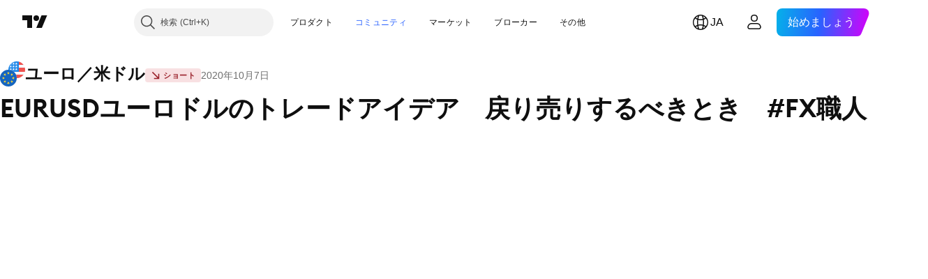

--- FILE ---
content_type: text/html; charset=utf-8
request_url: https://jp.tradingview.com/chart/EURUSD/kKNWt6WY/
body_size: 84363
content:


<!DOCTYPE html>
<html lang="ja" dir="ltr" class="is-not-authenticated is-not-pro  theme-light"
 data-theme="light">
<head><meta charset="utf-8" />
<meta name="viewport" content="width=device-width, initial-scale=1.0, maximum-scale=1.0, minimum-scale=1.0, user-scalable=no">	<script nonce="zAzAT75OCjlCFgU/pBsuzg==">window.initData = {};</script><title>EURUSDユーロドルのトレードアイデア　戻り売りするべきとき　#FX職人 FX_ShokuninによるFX:EURUSDの分析 — TradingView</title>
<!-- { block promo_footer_css_bundle } -->
		<!-- { render_css_bundle('promo_footer') } -->
		<link crossorigin="anonymous" href="https://static.tradingview.com/static/bundles/15992.6ab8fddbbeec572ad16b.css" rel="stylesheet" type="text/css"/>
	<!-- { endblock promo_footer_css_bundle } -->

	<!-- { block personal_css_bundle } -->
		<!-- render_css_bundle('base') -->
		<link crossorigin="anonymous" href="https://static.tradingview.com/static/bundles/7204.bd4a617f902d8e4336d7.css" rel="stylesheet" type="text/css"/>
<link crossorigin="anonymous" href="https://static.tradingview.com/static/bundles/77196.1ee43ed7cda5d814dba7.css" rel="stylesheet" type="text/css"/>
<link crossorigin="anonymous" href="https://static.tradingview.com/static/bundles/12874.2243f526973e835a8777.css" rel="stylesheet" type="text/css"/>
<link crossorigin="anonymous" href="https://static.tradingview.com/static/bundles/20541.ffebbd5b14e162a70fac.css" rel="stylesheet" type="text/css"/>
<link crossorigin="anonymous" href="https://static.tradingview.com/static/bundles/22691.df517de208b59f042c3b.css" rel="stylesheet" type="text/css"/>
<link crossorigin="anonymous" href="https://static.tradingview.com/static/bundles/72834.146c7925be9f43c9c767.css" rel="stylesheet" type="text/css"/>
<link crossorigin="anonymous" href="https://static.tradingview.com/static/bundles/6656.0e277b504c24d73f6420.css" rel="stylesheet" type="text/css"/>
<link crossorigin="anonymous" href="https://static.tradingview.com/static/bundles/97406.a24aa84d5466dfc219e3.css" rel="stylesheet" type="text/css"/>
<link crossorigin="anonymous" href="https://static.tradingview.com/static/bundles/51307.bb4e309d13e8ea654e19.css" rel="stylesheet" type="text/css"/>
<link crossorigin="anonymous" href="https://static.tradingview.com/static/bundles/62560.c8a32e4a427c0c57131c.css" rel="stylesheet" type="text/css"/>
<link crossorigin="anonymous" href="https://static.tradingview.com/static/bundles/28415.e6caff1a47a6c8a0f783.css" rel="stylesheet" type="text/css"/>
<link crossorigin="anonymous" href="https://static.tradingview.com/static/bundles/78820.3dc3168a8005e8c156fe.css" rel="stylesheet" type="text/css"/>
<link crossorigin="anonymous" href="https://static.tradingview.com/static/bundles/4857.2a0b835c9459f5e8f334.css" rel="stylesheet" type="text/css"/>
<link crossorigin="anonymous" href="https://static.tradingview.com/static/bundles/30608.1b5e0eb056a8145e2004.css" rel="stylesheet" type="text/css"/>
<link crossorigin="anonymous" href="https://static.tradingview.com/static/bundles/60733.515b38c2fad56295e0d7.css" rel="stylesheet" type="text/css"/>
<link crossorigin="anonymous" href="https://static.tradingview.com/static/bundles/94584.053cede951b9d64dea44.css" rel="stylesheet" type="text/css"/>
<link crossorigin="anonymous" href="https://static.tradingview.com/static/bundles/52294.8c6373aa92664b86de9e.css" rel="stylesheet" type="text/css"/>
<link crossorigin="anonymous" href="https://static.tradingview.com/static/bundles/56167.a33c76f5549cc7102e61.css" rel="stylesheet" type="text/css"/>
<link crossorigin="anonymous" href="https://static.tradingview.com/static/bundles/72373.cdd20397318c8a54ee02.css" rel="stylesheet" type="text/css"/>
<link crossorigin="anonymous" href="https://static.tradingview.com/static/bundles/68820.b0c44555783cdd4786b8.css" rel="stylesheet" type="text/css"/>
<link crossorigin="anonymous" href="https://static.tradingview.com/static/bundles/39394.1f12e32e6d4c4b83fe10.css" rel="stylesheet" type="text/css"/>
<link crossorigin="anonymous" href="https://static.tradingview.com/static/bundles/28562.e29096bd778450adbd58.css" rel="stylesheet" type="text/css"/>
<link crossorigin="anonymous" href="https://static.tradingview.com/static/bundles/19934.288c07086ff109a1d327.css" rel="stylesheet" type="text/css"/>
<link crossorigin="anonymous" href="https://static.tradingview.com/static/bundles/5911.5f96f6b3c550d3f0da23.css" rel="stylesheet" type="text/css"/>
<link crossorigin="anonymous" href="https://static.tradingview.com/static/bundles/6133.2dae60a90526a493d165.css" rel="stylesheet" type="text/css"/>
<link crossorigin="anonymous" href="https://static.tradingview.com/static/bundles/30331.cec6b9b458e103483d37.css" rel="stylesheet" type="text/css"/>
<link crossorigin="anonymous" href="https://static.tradingview.com/static/bundles/45207.4c0489c8756499c78a5e.css" rel="stylesheet" type="text/css"/>
<link crossorigin="anonymous" href="https://static.tradingview.com/static/bundles/17644.53a8a16a13c65b9ef1b6.css" rel="stylesheet" type="text/css"/>
<link crossorigin="anonymous" href="https://static.tradingview.com/static/bundles/5347.66e97921f2de4965604d.css" rel="stylesheet" type="text/css"/>
<link crossorigin="anonymous" href="https://static.tradingview.com/static/bundles/90145.8b74b8d86218eec14871.css" rel="stylesheet" type="text/css"/>
<link crossorigin="anonymous" href="https://static.tradingview.com/static/bundles/59334.4a832facb7e57c5e13f3.css" rel="stylesheet" type="text/css"/>
<link crossorigin="anonymous" href="https://static.tradingview.com/static/bundles/91361.140a08c3b11237f684ec.css" rel="stylesheet" type="text/css"/>
<link crossorigin="anonymous" href="https://static.tradingview.com/static/bundles/3691.a607e1947cc1d6442aef.css" rel="stylesheet" type="text/css"/>
<link crossorigin="anonymous" href="https://static.tradingview.com/static/bundles/79248.b085e41549ac76222ff0.css" rel="stylesheet" type="text/css"/>
<link crossorigin="anonymous" href="https://static.tradingview.com/static/bundles/17675.7322b9d581c3bd767a8f.css" rel="stylesheet" type="text/css"/>
	<!-- { endblock personal_css_bundle } -->

	<!-- { block extra_styles } -->
	<link crossorigin="anonymous" href="https://static.tradingview.com/static/bundles/26184.a8e87c60a250a6212b03.css" rel="stylesheet" type="text/css"/>
<link crossorigin="anonymous" href="https://static.tradingview.com/static/bundles/32078.4dd8f716b361ea76fac9.css" rel="stylesheet" type="text/css"/>
<link crossorigin="anonymous" href="https://static.tradingview.com/static/bundles/50370.a1a91e4e3b8d4d56af6a.css" rel="stylesheet" type="text/css"/>
<link crossorigin="anonymous" href="https://static.tradingview.com/static/bundles/29903.89b41c884d5213432809.css" rel="stylesheet" type="text/css"/>
<link crossorigin="anonymous" href="https://static.tradingview.com/static/bundles/24840.08865a24cd22e705a127.css" rel="stylesheet" type="text/css"/>
<link crossorigin="anonymous" href="https://static.tradingview.com/static/bundles/61504.303d3d3a2eef8a440230.css" rel="stylesheet" type="text/css"/>
<link crossorigin="anonymous" href="https://static.tradingview.com/static/bundles/84592.9ad3142f13630874398c.css" rel="stylesheet" type="text/css"/>
<link crossorigin="anonymous" href="https://static.tradingview.com/static/bundles/84509.b78aa0f889805782a114.css" rel="stylesheet" type="text/css"/>
<link crossorigin="anonymous" href="https://static.tradingview.com/static/bundles/68650.e664998b1025f8944a19.css" rel="stylesheet" type="text/css"/>
<link crossorigin="anonymous" href="https://static.tradingview.com/static/bundles/62156.ce7b2959f31f83034b45.css" rel="stylesheet" type="text/css"/>
<link crossorigin="anonymous" href="https://static.tradingview.com/static/bundles/58572.dad95b9e4df028f98405.css" rel="stylesheet" type="text/css"/>
<link crossorigin="anonymous" href="https://static.tradingview.com/static/bundles/86459.a94905aa773ec52c64fa.css" rel="stylesheet" type="text/css"/>
<link crossorigin="anonymous" href="https://static.tradingview.com/static/bundles/81350.86c68c4067216e42a0f1.css" rel="stylesheet" type="text/css"/>
<link crossorigin="anonymous" href="https://static.tradingview.com/static/bundles/56254.a23f3ec5b836024b605b.css" rel="stylesheet" type="text/css"/>
<link crossorigin="anonymous" href="https://static.tradingview.com/static/bundles/88936.d49d6f461c53e70b38bc.css" rel="stylesheet" type="text/css"/>
<link crossorigin="anonymous" href="https://static.tradingview.com/static/bundles/18013.0655ac40c6882bf9e438.css" rel="stylesheet" type="text/css"/>
<link crossorigin="anonymous" href="https://static.tradingview.com/static/bundles/54123.b37eaf239cea1a4a4b98.css" rel="stylesheet" type="text/css"/>
<link crossorigin="anonymous" href="https://static.tradingview.com/static/bundles/3406.24a50d99637b4e3bf9e7.css" rel="stylesheet" type="text/css"/>
<link crossorigin="anonymous" href="https://static.tradingview.com/static/bundles/14544.83eca2c4704f4649b7a3.css" rel="stylesheet" type="text/css"/>
<link crossorigin="anonymous" href="https://static.tradingview.com/static/bundles/31069.c75dd2e4bc4003a8d3c6.css" rel="stylesheet" type="text/css"/>
<link crossorigin="anonymous" href="https://static.tradingview.com/static/bundles/50553.3ab347d4bc9cadf8d238.css" rel="stylesheet" type="text/css"/>
<link crossorigin="anonymous" href="https://static.tradingview.com/static/bundles/75070.42c5ad63db6e22dd1780.css" rel="stylesheet" type="text/css"/>
<link crossorigin="anonymous" href="https://static.tradingview.com/static/bundles/85379.e2d0f6189d763981c46b.css" rel="stylesheet" type="text/css"/>
<link crossorigin="anonymous" href="https://static.tradingview.com/static/bundles/14142.fa043cf9d22075746ca7.css" rel="stylesheet" type="text/css"/>
<link crossorigin="anonymous" href="https://static.tradingview.com/static/bundles/92124.5845fa80448b407d32ec.css" rel="stylesheet" type="text/css"/>
<link crossorigin="anonymous" href="https://static.tradingview.com/static/bundles/98703.a2b02fc165a1c32d442e.css" rel="stylesheet" type="text/css"/>
<link crossorigin="anonymous" href="https://static.tradingview.com/static/bundles/65644.82e6d18dc48a569d26eb.css" rel="stylesheet" type="text/css"/>
<link crossorigin="anonymous" href="https://static.tradingview.com/static/bundles/5605.7992e8c447118cda6e67.css" rel="stylesheet" type="text/css"/>
<link crossorigin="anonymous" href="https://static.tradingview.com/static/bundles/57014.5d64ece78149214e8812.css" rel="stylesheet" type="text/css"/>
<link crossorigin="anonymous" href="https://static.tradingview.com/static/bundles/96133.507ceb094fe735b3e439.css" rel="stylesheet" type="text/css"/>
<link crossorigin="anonymous" href="https://static.tradingview.com/static/bundles/85992.24dc3e7280c9494642a6.css" rel="stylesheet" type="text/css"/>
<link crossorigin="anonymous" href="https://static.tradingview.com/static/bundles/52665.005deab1142faaf7462d.css" rel="stylesheet" type="text/css"/>
<link crossorigin="anonymous" href="https://static.tradingview.com/static/bundles/96614.aa36a3e7cbd35864ab1c.css" rel="stylesheet" type="text/css"/>
<link crossorigin="anonymous" href="https://static.tradingview.com/static/bundles/78698.9e07627cdc60a2c13dc3.css" rel="stylesheet" type="text/css"/>
<link crossorigin="anonymous" href="https://static.tradingview.com/static/bundles/96946.664cb7df376aef027378.css" rel="stylesheet" type="text/css"/>
<link crossorigin="anonymous" href="https://static.tradingview.com/static/bundles/94425.e8a11b1164ed8f31863d.css" rel="stylesheet" type="text/css"/>
<link crossorigin="anonymous" href="https://static.tradingview.com/static/bundles/30931.b2e7517523adce965dba.css" rel="stylesheet" type="text/css"/>
<link crossorigin="anonymous" href="https://static.tradingview.com/static/bundles/13619.8ac06c6d6672271c5f68.css" rel="stylesheet" type="text/css"/>
<link crossorigin="anonymous" href="https://static.tradingview.com/static/bundles/12748.199034cf25af72be11eb.css" rel="stylesheet" type="text/css"/>
<link crossorigin="anonymous" href="https://static.tradingview.com/static/bundles/66857.843c3e887cfdf130d542.css" rel="stylesheet" type="text/css"/>
<link crossorigin="anonymous" href="https://static.tradingview.com/static/bundles/18350.e409f558fe163ea9a3de.css" rel="stylesheet" type="text/css"/>
<link crossorigin="anonymous" href="https://static.tradingview.com/static/bundles/92112.db4c9d5652778b489aaa.css" rel="stylesheet" type="text/css"/>
<link crossorigin="anonymous" href="https://static.tradingview.com/static/bundles/68448.f611cd4d950c54a2caec.css" rel="stylesheet" type="text/css"/>
<link crossorigin="anonymous" href="https://static.tradingview.com/static/bundles/24309.848f88391da875ceb2a3.css" rel="stylesheet" type="text/css"/>
<link crossorigin="anonymous" href="https://static.tradingview.com/static/bundles/32388.e2ac42d074266d6f4cc4.css" rel="stylesheet" type="text/css"/>
<link crossorigin="anonymous" href="https://static.tradingview.com/static/bundles/2298.e4906aeeda8c192efa8f.css" rel="stylesheet" type="text/css"/>
<link crossorigin="anonymous" href="https://static.tradingview.com/static/bundles/6811.4ca141638fbeaa002769.css" rel="stylesheet" type="text/css"/>
<link crossorigin="anonymous" href="https://static.tradingview.com/static/bundles/34022.f218afa7d02ef496982b.css" rel="stylesheet" type="text/css"/>
<link crossorigin="anonymous" href="https://static.tradingview.com/static/bundles/9313.ef5d27e92eb3d48dab23.css" rel="stylesheet" type="text/css"/>
<link crossorigin="anonymous" href="https://static.tradingview.com/static/bundles/87844.a89d3d49f869720ebbba.css" rel="stylesheet" type="text/css"/>
<link crossorigin="anonymous" href="https://static.tradingview.com/static/bundles/79780.84d89360ede6a350ded3.css" rel="stylesheet" type="text/css"/>
<link crossorigin="anonymous" href="https://static.tradingview.com/static/bundles/50694.e8c29c22063c80408cca.css" rel="stylesheet" type="text/css"/>
<link crossorigin="anonymous" href="https://static.tradingview.com/static/bundles/22969.c32eeb1152afcd97b12e.css" rel="stylesheet" type="text/css"/>
<link crossorigin="anonymous" href="https://static.tradingview.com/static/bundles/83580.fdc9454547343089f3c6.css" rel="stylesheet" type="text/css"/>
<link crossorigin="anonymous" href="https://static.tradingview.com/static/bundles/20789.ab5c2b3cb921527e4170.css" rel="stylesheet" type="text/css"/>
<link crossorigin="anonymous" href="https://static.tradingview.com/static/bundles/29592.6154c4943032cbc1f19b.css" rel="stylesheet" type="text/css"/>
<link crossorigin="anonymous" href="https://static.tradingview.com/static/bundles/31916.57160ac113283e720311.css" rel="stylesheet" type="text/css"/>
<link crossorigin="anonymous" href="https://static.tradingview.com/static/bundles/55174.dc96c4d047ce06b033ba.css" rel="stylesheet" type="text/css"/>
<link crossorigin="anonymous" href="https://static.tradingview.com/static/bundles/5969.21c839e51d9fe09bc1ad.css" rel="stylesheet" type="text/css"/>
<link crossorigin="anonymous" href="https://static.tradingview.com/static/bundles/83332.323d337a96ea2d0d1f5b.css" rel="stylesheet" type="text/css"/>
<link crossorigin="anonymous" href="https://static.tradingview.com/static/bundles/26149.58e3d28c4207f0232d45.css" rel="stylesheet" type="text/css"/>
<link crossorigin="anonymous" href="https://static.tradingview.com/static/bundles/5769.b3335017ad0d222109e8.css" rel="stylesheet" type="text/css"/>
<link crossorigin="anonymous" href="https://static.tradingview.com/static/bundles/49022.455c0a58d3762d16e782.css" rel="stylesheet" type="text/css"/>
<link crossorigin="anonymous" href="https://static.tradingview.com/static/bundles/38582.2b62a108282b3e90d95c.css" rel="stylesheet" type="text/css"/>
<link crossorigin="anonymous" href="https://static.tradingview.com/static/bundles/15001.aa02a2d96f821d501dba.css" rel="stylesheet" type="text/css"/>
<link crossorigin="anonymous" href="https://static.tradingview.com/static/bundles/75432.cee64bd18eb72dd37b3d.css" rel="stylesheet" type="text/css"/>
<link crossorigin="anonymous" href="https://static.tradingview.com/static/bundles/43165.f500e435f461fabe05f6.css" rel="stylesheet" type="text/css"/>
<link crossorigin="anonymous" href="https://static.tradingview.com/static/bundles/70571.51824f94f04f357f27ed.css" rel="stylesheet" type="text/css"/>
<link crossorigin="anonymous" href="https://static.tradingview.com/static/bundles/6695.1ea7d74fa789f5e3b9c4.css" rel="stylesheet" type="text/css"/>
<link crossorigin="anonymous" href="https://static.tradingview.com/static/bundles/42734.28212819357e05bc15ab.css" rel="stylesheet" type="text/css"/>
<link crossorigin="anonymous" href="https://static.tradingview.com/static/bundles/97915.5b2ef44e883aedf9ee07.css" rel="stylesheet" type="text/css"/>
<link crossorigin="anonymous" href="https://static.tradingview.com/static/bundles/35229.f7d16c2e8bbca89e1d2b.css" rel="stylesheet" type="text/css"/>
<link crossorigin="anonymous" href="https://static.tradingview.com/static/bundles/49468.bd38a05bcbe9f63005d5.css" rel="stylesheet" type="text/css"/>
<link crossorigin="anonymous" href="https://static.tradingview.com/static/bundles/16543.7bcb96fa677df6654c99.css" rel="stylesheet" type="text/css"/>
<link crossorigin="anonymous" href="https://static.tradingview.com/static/bundles/78076.434b6268f44aba75e190.css" rel="stylesheet" type="text/css"/>
<link crossorigin="anonymous" href="https://static.tradingview.com/static/bundles/68844.52241fb1c81e27787e36.css" rel="stylesheet" type="text/css"/>
<link crossorigin="anonymous" href="https://static.tradingview.com/static/bundles/14467.83decb3b53bc0d042d6d.css" rel="stylesheet" type="text/css"/>
<link crossorigin="anonymous" href="https://static.tradingview.com/static/bundles/41550.58233e916df28997402f.css" rel="stylesheet" type="text/css"/>
	<!-- { endblock extra_styles } --><script nonce="zAzAT75OCjlCFgU/pBsuzg==">
	window.locale = 'ja';
	window.language = 'ja';
</script>
	<!-- { block promo_footer_js_bundle } -->
		<!-- { render_js_bundle('promo_footer') } -->
		<link crossorigin="anonymous" href="https://static.tradingview.com/static/bundles/ja.63639.1944621f814981fac967.js" rel="preload" as="script"/>
<link crossorigin="anonymous" href="https://static.tradingview.com/static/bundles/25096.92bda83ae2bfdec74d91.js" rel="preload" as="script"/>
<link crossorigin="anonymous" href="https://static.tradingview.com/static/bundles/promo_footer.9f40f89abe3e542d0c59.js" rel="preload" as="script"/><script crossorigin="anonymous" src="https://static.tradingview.com/static/bundles/ja.63639.1944621f814981fac967.js" defer></script>
<script crossorigin="anonymous" src="https://static.tradingview.com/static/bundles/25096.92bda83ae2bfdec74d91.js" defer></script>
<script crossorigin="anonymous" src="https://static.tradingview.com/static/bundles/promo_footer.9f40f89abe3e542d0c59.js" defer></script>
	<!-- { endblock promo_footer_js_bundle } -->

	<!-- { block personal_js_bundle } -->
		<!-- render_js_bundle('base') -->
		<link crossorigin="anonymous" href="https://static.tradingview.com/static/bundles/runtime.4c6ffe7c2bbdd3d1ad96.js" rel="preload" as="script"/>
<link crossorigin="anonymous" href="https://static.tradingview.com/static/bundles/ja.11389.2b9c5a4a377923252369.js" rel="preload" as="script"/>
<link crossorigin="anonymous" href="https://static.tradingview.com/static/bundles/32227.d826c45d2d27f2ff4314.js" rel="preload" as="script"/>
<link crossorigin="anonymous" href="https://static.tradingview.com/static/bundles/77507.fb006c0c7a02051cf5cd.js" rel="preload" as="script"/>
<link crossorigin="anonymous" href="https://static.tradingview.com/static/bundles/22665.478e72b4af5ae0c375ec.js" rel="preload" as="script"/>
<link crossorigin="anonymous" href="https://static.tradingview.com/static/bundles/12886.7be7542f140baf734d79.js" rel="preload" as="script"/>
<link crossorigin="anonymous" href="https://static.tradingview.com/static/bundles/22023.035d84389dc598280aca.js" rel="preload" as="script"/>
<link crossorigin="anonymous" href="https://static.tradingview.com/static/bundles/2373.7f1c5f402e07b6f9d0b4.js" rel="preload" as="script"/>
<link crossorigin="anonymous" href="https://static.tradingview.com/static/bundles/62134.57ec9cb3f1548c6e710a.js" rel="preload" as="script"/>
<link crossorigin="anonymous" href="https://static.tradingview.com/static/bundles/1620.cf91b3df49fde2229d37.js" rel="preload" as="script"/>
<link crossorigin="anonymous" href="https://static.tradingview.com/static/bundles/68134.53b8dc667ab093512b37.js" rel="preload" as="script"/>
<link crossorigin="anonymous" href="https://static.tradingview.com/static/bundles/93243.d16dcf8fc50e14d67819.js" rel="preload" as="script"/>
<link crossorigin="anonymous" href="https://static.tradingview.com/static/bundles/42118.bbb421f8429d470f632c.js" rel="preload" as="script"/>
<link crossorigin="anonymous" href="https://static.tradingview.com/static/bundles/32378.b87f7c1aed020f9c3427.js" rel="preload" as="script"/>
<link crossorigin="anonymous" href="https://static.tradingview.com/static/bundles/29138.7f85e2418196e920beee.js" rel="preload" as="script"/>
<link crossorigin="anonymous" href="https://static.tradingview.com/static/bundles/23298.0b1a2a8df7ae6c4f9aff.js" rel="preload" as="script"/>
<link crossorigin="anonymous" href="https://static.tradingview.com/static/bundles/91834.e171e6fa6b70418d852b.js" rel="preload" as="script"/>
<link crossorigin="anonymous" href="https://static.tradingview.com/static/bundles/81015.c5fe71efdf25ba7bb850.js" rel="preload" as="script"/>
<link crossorigin="anonymous" href="https://static.tradingview.com/static/bundles/70241.3d9bbccdea83ccabe7c4.js" rel="preload" as="script"/>
<link crossorigin="anonymous" href="https://static.tradingview.com/static/bundles/base.4582c9f94b26c75b9ca6.js" rel="preload" as="script"/><script crossorigin="anonymous" src="https://static.tradingview.com/static/bundles/runtime.4c6ffe7c2bbdd3d1ad96.js" defer></script>
<script crossorigin="anonymous" src="https://static.tradingview.com/static/bundles/ja.11389.2b9c5a4a377923252369.js" defer></script>
<script crossorigin="anonymous" src="https://static.tradingview.com/static/bundles/32227.d826c45d2d27f2ff4314.js" defer></script>
<script crossorigin="anonymous" src="https://static.tradingview.com/static/bundles/77507.fb006c0c7a02051cf5cd.js" defer></script>
<script crossorigin="anonymous" src="https://static.tradingview.com/static/bundles/22665.478e72b4af5ae0c375ec.js" defer></script>
<script crossorigin="anonymous" src="https://static.tradingview.com/static/bundles/12886.7be7542f140baf734d79.js" defer></script>
<script crossorigin="anonymous" src="https://static.tradingview.com/static/bundles/22023.035d84389dc598280aca.js" defer></script>
<script crossorigin="anonymous" src="https://static.tradingview.com/static/bundles/2373.7f1c5f402e07b6f9d0b4.js" defer></script>
<script crossorigin="anonymous" src="https://static.tradingview.com/static/bundles/62134.57ec9cb3f1548c6e710a.js" defer></script>
<script crossorigin="anonymous" src="https://static.tradingview.com/static/bundles/1620.cf91b3df49fde2229d37.js" defer></script>
<script crossorigin="anonymous" src="https://static.tradingview.com/static/bundles/68134.53b8dc667ab093512b37.js" defer></script>
<script crossorigin="anonymous" src="https://static.tradingview.com/static/bundles/93243.d16dcf8fc50e14d67819.js" defer></script>
<script crossorigin="anonymous" src="https://static.tradingview.com/static/bundles/42118.bbb421f8429d470f632c.js" defer></script>
<script crossorigin="anonymous" src="https://static.tradingview.com/static/bundles/32378.b87f7c1aed020f9c3427.js" defer></script>
<script crossorigin="anonymous" src="https://static.tradingview.com/static/bundles/29138.7f85e2418196e920beee.js" defer></script>
<script crossorigin="anonymous" src="https://static.tradingview.com/static/bundles/23298.0b1a2a8df7ae6c4f9aff.js" defer></script>
<script crossorigin="anonymous" src="https://static.tradingview.com/static/bundles/91834.e171e6fa6b70418d852b.js" defer></script>
<script crossorigin="anonymous" src="https://static.tradingview.com/static/bundles/81015.c5fe71efdf25ba7bb850.js" defer></script>
<script crossorigin="anonymous" src="https://static.tradingview.com/static/bundles/70241.3d9bbccdea83ccabe7c4.js" defer></script>
<script crossorigin="anonymous" src="https://static.tradingview.com/static/bundles/base.4582c9f94b26c75b9ca6.js" defer></script>
	<!-- { endblock personal_js_bundle } -->

	<!-- { block additional_js_bundle } -->
	<!-- { endblock additional_js_bundle } -->	<script nonce="zAzAT75OCjlCFgU/pBsuzg==">
		window.initData = window.initData || {};
		window.initData.theme = "light";
			(()=>{"use strict";const t=/(?:^|;)\s*theme=(dark|light)(?:;|$)|$/.exec(document.cookie)[1];t&&(document.documentElement.classList.toggle("theme-dark","dark"===t),document.documentElement.classList.toggle("theme-light","light"===t),document.documentElement.dataset.theme=t,window.initData=window.initData||{},window.initData.theme=t)})();
	</script>
	<script nonce="zAzAT75OCjlCFgU/pBsuzg==">
		(()=>{"use strict";"undefined"!=typeof window&&"undefined"!=typeof navigator&&/mac/i.test(navigator.platform)&&document.documentElement.classList.add("mac_os_system")})();
	</script>

	<script nonce="zAzAT75OCjlCFgU/pBsuzg==">var environment = "battle";
		window.WS_HOST_PING_REQUIRED = true;
		window.BUILD_TIME = "2026-01-20T09:00:31";
		window.WEBSOCKET_HOST = "data.tradingview.com";
		window.WEBSOCKET_PRO_HOST = "prodata.tradingview.com";
		window.WEBSOCKET_HOST_FOR_DEEP_BACKTESTING = "history-data.tradingview.com";
		window.WIDGET_HOST = "https://www.tradingview-widget.com";
		window.TradingView = window.TradingView || {};
	</script>

	<link rel="conversions-config" href="https://s3.tradingview.com/conversions_ja.json">
	<link rel="metrics-config" href="https://scanner-backend.tradingview.com/enum/ordered?id=metrics_full_name,metrics&lang=ja&label-product=ytm-metrics-plan.json" crossorigin>

	<script nonce="zAzAT75OCjlCFgU/pBsuzg==">
		(()=>{"use strict";function e(e,t=!1){const{searchParams:n}=new URL(String(location));let s="true"===n.get("mobileapp_new"),o="true"===n.get("mobileapp");if(!t){const e=function(e){const t=e+"=",n=document.cookie.split(";");for(let e=0;e<n.length;e++){let s=n[e];for(;" "===s.charAt(0);)s=s.substring(1,s.length);if(0===s.indexOf(t))return s.substring(t.length,s.length)}return null}("tv_app")||"";s||=["android","android_nps"].includes(e),o||="ios"===e}return!("new"!==e&&"any"!==e||!s)||!("new"===e||!o)}const t="undefined"!=typeof window&&"undefined"!=typeof navigator,n=t&&"ontouchstart"in window,s=(t&&n&&window,t&&(n||navigator.maxTouchPoints),t&&window.chrome&&window.chrome.runtime,t&&window.navigator.userAgent.toLowerCase().indexOf("firefox"),t&&/\sEdge\/\d\d\b/.test(navigator.userAgent),t&&Boolean(navigator.vendor)&&navigator.vendor.indexOf("Apple")>-1&&-1===navigator.userAgent.indexOf("CriOS")&&navigator.userAgent.indexOf("FxiOS"),t&&/mac/i.test(navigator.platform),t&&/Win32|Win64/i.test(navigator.platform),t&&/Linux/i.test(navigator.platform),t&&/Android/i.test(navigator.userAgent)),o=t&&/BlackBerry/i.test(navigator.userAgent),i=t&&/iPhone|iPad|iPod/.test(navigator.platform),c=t&&/Opera Mini/i.test(navigator.userAgent),r=t&&("MacIntel"===navigator.platform&&navigator.maxTouchPoints>1||/iPad/.test(navigator.platform)),a=s||o||i||c,h=window.TradingView=window.TradingView||{};const _={Android:()=>s,BlackBerry:()=>o,iOS:()=>i,Opera:()=>c,isIPad:()=>r,any:()=>a};h.isMobile=_;const l=new Map;function d(){const e=window.location.pathname,t=window.location.host,n=`${t}${e}`;return l.has(n)||l.set(n,function(e,t){const n=["^widget-docs"];for(const e of n)if(new RegExp(e).test(t))return!0;const s=["^widgetembed/?$","^cmewidgetembed/?$","^([0-9a-zA-Z-]+)/widgetembed/?$","^([0-9a-zA-Z-]+)/widgetstatic/?$","^([0-9a-zA-Z-]+)?/?mediumwidgetembed/?$","^twitter-chart/?$","^telegram/chart/?$","^embed/([0-9a-zA-Z]{8})/?$","^widgetpopup/?$","^extension/?$","^idea-popup/?$","^hotlistswidgetembed/?$","^([0-9a-zA-Z-]+)/hotlistswidgetembed/?$","^marketoverviewwidgetembed/?$","^([0-9a-zA-Z-]+)/marketoverviewwidgetembed/?$","^eventswidgetembed/?$","^tickerswidgetembed/?$","^forexcrossrateswidgetembed/?$","^forexheatmapwidgetembed/?$","^marketquoteswidgetembed/?$","^screenerwidget/?$","^cryptomktscreenerwidget/?$","^([0-9a-zA-Z-]+)/cryptomktscreenerwidget/?$","^([0-9a-zA-Z-]+)/marketquoteswidgetembed/?$","^technical-analysis-widget-embed/$","^singlequotewidgetembed/?$","^([0-9a-zA-Z-]+)/singlequotewidgetembed/?$","^embed-widget/([0-9a-zA-Z-]+)/(([0-9a-zA-Z-]+)/)?$","^widget-docs/([0-9a-zA-Z-]+)/([0-9a-zA-Z-/]+)?$"],o=e.replace(/^\//,"");let i;for(let e=s.length-1;e>=0;e--)if(i=new RegExp(s[e]),i.test(o))return!0;return!1}(e,t)),l.get(n)??!1}h.onWidget=d;const g=()=>{},u="~m~";class m{constructor(e,t={}){this.sessionid=null,this.connected=!1,this._timeout=null,this._base=e,this._options={timeout:t.timeout||2e4,connectionType:t.connectionType}}connect(){this._socket=new WebSocket(this._prepareUrl()),this._socket.onmessage=e=>{
if("string"!=typeof e.data)throw new TypeError(`The WebSocket message should be a string. Recieved ${Object.prototype.toString.call(e.data)}`);this._onData(e.data)},this._socket.onclose=this._onClose.bind(this),this._socket.onerror=this._onError.bind(this)}send(e){this._socket&&this._socket.send(this._encode(e))}disconnect(){this._clearIdleTimeout(),this._socket&&(this._socket.onmessage=g,this._socket.onclose=g,this._socket.onerror=g,this._socket.close())}_clearIdleTimeout(){null!==this._timeout&&(clearTimeout(this._timeout),this._timeout=null)}_encode(e){let t,n="";const s=Array.isArray(e)?e:[e],o=s.length;for(let e=0;e<o;e++)t=null===s[e]||void 0===s[e]?"":m._stringify(s[e]),n+=u+t.length+u+t;return n}_decode(e){const t=[];let n,s;do{if(e.substring(0,3)!==u)return t;n="",s="";const o=(e=e.substring(3)).length;for(let t=0;t<o;t++){if(s=Number(e.substring(t,t+1)),Number(e.substring(t,t+1))!==s){e=e.substring(n.length+3),n=Number(n);break}n+=s}t.push(e.substring(0,n)),e=e.substring(n)}while(""!==e);return t}_onData(e){this._setTimeout();const t=this._decode(e),n=t.length;for(let e=0;e<n;e++)this._onMessage(t[e])}_setTimeout(){this._clearIdleTimeout(),this._timeout=setTimeout(this._onTimeout.bind(this),this._options.timeout)}_onTimeout(){this.disconnect(),this._onDisconnect({code:4e3,reason:"socket.io timeout",wasClean:!1})}_onMessage(e){this.sessionid?this._checkIfHeartbeat(e)?this._onHeartbeat(e.slice(3)):this._checkIfJson(e)?this._base.onMessage(JSON.parse(e.slice(3))):this._base.onMessage(e):(this.sessionid=e,this._onConnect())}_checkIfHeartbeat(e){return this._checkMessageType(e,"h")}_checkIfJson(e){return this._checkMessageType(e,"j")}_checkMessageType(e,t){return e.substring(0,3)==="~"+t+"~"}_onHeartbeat(e){this.send("~h~"+e)}_onConnect(){this.connected=!0,this._base.onConnect()}_onDisconnect(e){this._clear(),this._base.onDisconnect(e),this.sessionid=null}_clear(){this.connected=!1}_prepareUrl(){const t=w(this._base.host);if(t.pathname+="socket.io/websocket",t.protocol="wss:",t.searchParams.append("from",window.location.pathname.slice(1,50)),t.searchParams.append("date",window.BUILD_TIME||""),e("any")&&t.searchParams.append("client","mobile"),this._options.connectionType&&t.searchParams.append("type",this._options.connectionType),window.WEBSOCKET_PARAMS_ANALYTICS){const{ws_page_uri:e,ws_ancestor_origin:n}=window.WEBSOCKET_PARAMS_ANALYTICS;e&&t.searchParams.append("page-uri",e),n&&t.searchParams.append("ancestor-origin",n)}const n=window.location.search.includes("widget_token")||window.location.hash.includes("widget_token");return d()||n||t.searchParams.append("auth","sessionid"),t.href}_onClose(e){this._clearIdleTimeout(),this._onDisconnect(e)}_onError(e){this._clearIdleTimeout(),this._clear(),this._base.emit("error",[e]),this.sessionid=null}static _stringify(e){return"[object Object]"===Object.prototype.toString.call(e)?"~j~"+JSON.stringify(e):String(e)}}class p{constructor(e,t){this.host=e,this._connecting=!1,this._events={},this.transport=this._getTransport(t)}isConnected(){
return!!this.transport&&this.transport.connected}isConnecting(){return this._connecting}connect(){this.isConnected()||(this._connecting&&this.disconnect(),this._connecting=!0,this.transport.connect())}send(e){this.transport&&this.transport.connected&&this.transport.send(e)}disconnect(){this.transport&&this.transport.disconnect()}on(e,t){e in this._events||(this._events[e]=[]),this._events[e].push(t)}offAll(){this._events={}}onMessage(e){this.emit("message",[e])}emit(e,t=[]){if(e in this._events){const n=this._events[e].concat(),s=n.length;for(let e=0;e<s;e++)n[e].apply(this,t)}}onConnect(){this.clear(),this.emit("connect")}onDisconnect(e){this.emit("disconnect",[e])}clear(){this._connecting=!1}_getTransport(e){return new m(this,e)}}function w(e){const t=-1!==e.indexOf("/")?new URL(e):new URL("wss://"+e);if("wss:"!==t.protocol&&"https:"!==t.protocol)throw new Error("Invalid websocket base "+e);return t.pathname.endsWith("/")||(t.pathname+="/"),t.search="",t.username="",t.password="",t}const k="undefined"!=typeof window&&Number(window.TELEMETRY_WS_ERROR_LOGS_THRESHOLD)||0;class f{constructor(e,t={}){this._queueStack=[],this._logsQueue=[],this._telemetryObjectsQueue=[],this._reconnectCount=0,this._redirectCount=0,this._errorsCount=0,this._errorsInfoSent=!1,this._connectionStart=null,this._connectionEstablished=null,this._reconnectTimeout=null,this._onlineCancellationToken=null,this._isConnectionForbidden=!1,this._initialHost=t.initialHost||null,this._suggestedHost=e,this._proHost=t.proHost,this._reconnectHost=t.reconnectHost,this._noReconnectAfterTimeout=!0===t.noReconnectAfterTimeout,this._dataRequestTimeout=t.dataRequestTimeout,this._connectionType=t.connectionType,this._doConnect(),t.pingRequired&&-1===window.location.search.indexOf("noping")&&this._startPing()}connect(){this._tryConnect()}resetCounters(){this._reconnectCount=0,this._redirectCount=0}setLogger(e,t){this._logger=e,this._getLogHistory=t,this._flushLogs()}setTelemetry(e){this._telemetry=e,this._telemetry.reportSent.subscribe(this,this._onTelemetrySent),this._flushTelemetry()}onReconnect(e){this._onReconnect=e}isConnected(){return!!this._socket&&this._socket.isConnected()}isConnecting(){return!!this._socket&&this._socket.isConnecting()}on(e,t){return!!this._socket&&("connect"===e&&this._socket.isConnected()?t():"disconnect"===e?this._disconnectCallbacks.push(t):this._socket.on(e,t),!0)}getSessionId(){return this._socket&&this._socket.transport?this._socket.transport.sessionid:null}send(e){return this.isConnected()?(this._socket.send(e),!0):(this._queueMessage(e),!1)}getConnectionEstablished(){return this._connectionEstablished}getHost(){const e=this._tryGetProHost();return null!==e?e:this._reconnectHost&&this._reconnectCount>3?this._reconnectHost:this._suggestedHost}getReconnectCount(){return this._reconnectCount}getRedirectCount(){return this._redirectCount}getConnectionStart(){return this._connectionStart}disconnect(){this._clearReconnectTimeout(),(this.isConnected()||this.isConnecting())&&(this._propagateDisconnect(),this._disconnectCallbacks=[],
this._closeSocket())}forbidConnection(){this._isConnectionForbidden=!0,this.disconnect()}allowConnection(){this._isConnectionForbidden=!1,this.connect()}isMaxRedirects(){return this._redirectCount>=20}isMaxReconnects(){return this._reconnectCount>=20}getPingInfo(){return this._pingInfo||null}_tryGetProHost(){return window.TradingView&&window.TradingView.onChartPage&&"battle"===window.environment&&!this._redirectCount&&-1===window.location.href.indexOf("ws_host")?this._initialHost?this._initialHost:void 0!==window.user&&window.user.pro_plan?this._proHost||this._suggestedHost:null:null}_queueMessage(e){0===this._queueStack.length&&this._logMessage(0,"Socket is not connected. Queued a message"),this._queueStack.push(e)}_processMessageQueue(){0!==this._queueStack.length&&(this._logMessage(0,"Processing queued messages"),this._queueStack.forEach(this.send.bind(this)),this._logMessage(0,"Processed "+this._queueStack.length+" messages"),this._queueStack=[])}_onDisconnect(e){this._noReconnectAfterTimeout||null!==this._reconnectTimeout||(this._reconnectTimeout=setTimeout(this._tryReconnect.bind(this),5e3)),this._clearOnlineCancellationToken();let t="disconnect session:"+this.getSessionId();e&&(t+=", code:"+e.code+", reason:"+e.reason,1005===e.code&&this._sendTelemetry("websocket_code_1005")),this._logMessage(0,t),this._propagateDisconnect(e),this._closeSocket(),this._queueStack=[]}_closeSocket(){null!==this._socket&&(this._socket.offAll(),this._socket.disconnect(),this._socket=null)}_logMessage(e,t){const n={method:e,message:t};this._logger?this._flushLogMessage(n):(n.message=`[${(new Date).toISOString()}] ${n.message}`,this._logsQueue.push(n))}_flushLogMessage(e){switch(e.method){case 2:this._logger.logDebug(e.message);break;case 3:this._logger.logError(e.message);break;case 0:this._logger.logInfo(e.message);break;case 1:this._logger.logNormal(e.message)}}_flushLogs(){this._flushLogMessage({method:1,message:"messages from queue. Start."}),this._logsQueue.forEach((e=>{this._flushLogMessage(e)})),this._flushLogMessage({method:1,message:"messages from queue. End."}),this._logsQueue=[]}_sendTelemetry(e,t){const n={event:e,params:t};this._telemetry?this._flushTelemetryObject(n):this._telemetryObjectsQueue.push(n)}_flushTelemetryObject(e){this._telemetry.sendChartReport(e.event,e.params,!1)}_flushTelemetry(){this._telemetryObjectsQueue.forEach((e=>{this._flushTelemetryObject(e)})),this._telemetryObjectsQueue=[]}_doConnect(){this._socket&&(this._socket.isConnected()||this._socket.isConnecting())||(this._clearOnlineCancellationToken(),this._host=this.getHost(),this._socket=new p(this._host,{timeout:this._dataRequestTimeout,connectionType:this._connectionType}),this._logMessage(0,"Connecting to "+this._host),this._bindEvents(),this._disconnectCallbacks=[],this._connectionStart=performance.now(),this._connectionEstablished=null,this._socket.connect(),performance.mark("SWSC",{detail:"Start WebSocket connection"}),this._socket.on("connect",(()=>{performance.mark("EWSC",{detail:"End WebSocket connection"}),
performance.measure("WebSocket connection delay","SWSC","EWSC")})))}_propagateDisconnect(e){const t=this._disconnectCallbacks.length;for(let n=0;n<t;n++)this._disconnectCallbacks[n](e||{})}_bindEvents(){this._socket&&(this._socket.on("connect",(()=>{const e=this.getSessionId();if("string"==typeof e){const t=JSON.parse(e);if(t.redirect)return this._redirectCount+=1,this._suggestedHost=t.redirect,this.isMaxRedirects()&&this._sendTelemetry("redirect_bailout"),void this._redirect()}this._connectionEstablished=performance.now(),this._processMessageQueue(),this._logMessage(0,"connect session:"+e)})),this._socket.on("disconnect",this._onDisconnect.bind(this)),this._socket.on("close",this._onDisconnect.bind(this)),this._socket.on("error",(e=>{this._logMessage(0,new Date+" session:"+this.getSessionId()+" websocket error:"+JSON.stringify(e)),this._sendTelemetry("websocket_error"),this._errorsCount++,!this._errorsInfoSent&&this._errorsCount>=k&&(void 0!==this._lastConnectCallStack&&(this._sendTelemetry("websocket_error_connect_stack",{text:this._lastConnectCallStack}),delete this._lastConnectCallStack),void 0!==this._getLogHistory&&this._sendTelemetry("websocket_error_log",{text:this._getLogHistory(50).join("\n")}),this._errorsInfoSent=!0)})))}_redirect(){this.disconnect(),this._reconnectWhenOnline()}_tryReconnect(){this._tryConnect()&&(this._reconnectCount+=1)}_tryConnect(){return!this._isConnectionForbidden&&(this._clearReconnectTimeout(),this._lastConnectCallStack=new Error(`WebSocket connect stack. Is connected: ${this.isConnected()}.`).stack||"",!this.isConnected()&&(this.disconnect(),this._reconnectWhenOnline(),!0))}_clearOnlineCancellationToken(){this._onlineCancellationToken&&(this._onlineCancellationToken(),this._onlineCancellationToken=null)}_clearReconnectTimeout(){null!==this._reconnectTimeout&&(clearTimeout(this._reconnectTimeout),this._reconnectTimeout=null)}_reconnectWhenOnline(){if(navigator.onLine)return this._logMessage(0,"Network status: online - trying to connect"),this._doConnect(),void(this._onReconnect&&this._onReconnect());this._logMessage(0,"Network status: offline - wait until online"),this._onlineCancellationToken=function(e){let t=e;const n=()=>{window.removeEventListener("online",n),t&&t()};return window.addEventListener("online",n),()=>{t=null}}((()=>{this._logMessage(0,"Network status changed to online - trying to connect"),this._doConnect(),this._onReconnect&&this._onReconnect()}))}_onTelemetrySent(e){"websocket_error"in e&&(this._errorsCount=0,this._errorsInfoSent=!1)}_startPing(){if(this._pingIntervalId)return;const e=w(this.getHost());e.pathname+="ping",e.protocol="https:";let t=0,n=0;const s=e=>{this._pingInfo=this._pingInfo||{max:0,min:1/0,avg:0};const s=(new Date).getTime()-e;s>this._pingInfo.max&&(this._pingInfo.max=s),s<this._pingInfo.min&&(this._pingInfo.min=s),t+=s,n++,this._pingInfo.avg=t/n,n>=10&&this._pingIntervalId&&(clearInterval(this._pingIntervalId),delete this._pingIntervalId)};this._pingIntervalId=setInterval((()=>{const t=(new Date).getTime(),n=new XMLHttpRequest
;n.open("GET",e,!0),n.send(),n.onreadystatechange=()=>{n.readyState===XMLHttpRequest.DONE&&200===n.status&&s(t)}}),1e4)}}window.WSBackendConnection=new f(window.WEBSOCKET_HOST,{pingRequired:window.WS_HOST_PING_REQUIRED,proHost:window.WEBSOCKET_PRO_HOST,reconnectHost:window.WEBSOCKET_HOST_FOR_RECONNECT,initialHost:window.WEBSOCKET_INITIAL_HOST,connectionType:window.WEBSOCKET_CONNECTION_TYPE}),window.WSBackendConnectionCtor=f})();
	</script>


	<script nonce="zAzAT75OCjlCFgU/pBsuzg==">var is_authenticated = false;
		var user = {"username":"Guest","following":"0","followers":"0","ignore_list":[],"available_offers":{}};
		window.initData.priceAlertsFacadeClientUrl = "https://pricealerts.tradingview.com";
		window.initData.currentLocaleInfo = {"language":"ja","language_name":"日本語","flag":"jp","geoip_code":"jp","iso":"ja","iso_639_3":"jpn","global_name":"Japanese"};
		window.initData.offerButtonInfo = {"class_name":"tv-header__offer-button-container--trial-join","title":"始めましょう","href":"/pricing/?source=header_go_pro_button&feature=start_free_trial","subtitle":null,"expiration":null,"color":"gradient","stretch":false};
		window.initData.settings = {'S3_LOGO_SERVICE_BASE_URL': 'https://s3-symbol-logo.tradingview.com/', 'S3_NEWS_IMAGE_SERVICE_BASE_URL': 'https://s3.tradingview.com/news/', 'WEBPACK_STATIC_PATH': 'https://static.tradingview.com/static/bundles/', 'TRADING_URL': 'https://papertrading.tradingview.com', 'CRUD_STORAGE_URL': 'https://crud-storage.tradingview.com'};
		window.countryCode = "US";


			window.__initialEnabledFeaturesets =
				(window.__initialEnabledFeaturesets || []).concat(
					['tv_production'].concat(
						window.ClientCustomConfiguration && window.ClientCustomConfiguration.getEnabledFeatureSet
							? JSON.parse(window.ClientCustomConfiguration.getEnabledFeatureSet())
							: []
					)
				);

			if (window.ClientCustomConfiguration && window.ClientCustomConfiguration.getDisabledFeatureSet) {
				window.__initialDisabledFeaturesets = JSON.parse(window.ClientCustomConfiguration.getDisabledFeatureSet());
			}



			var lastGlobalNotificationIds = [1015013,1014994,1014977,1014955,1014938,1014918,1014902,1014870,1014853,1014824,1014807];

		var shopConf = {
			offers: [],
		};

		var featureToggleState = {"black_friday_popup":1.0,"black_friday_mainpage":1.0,"black_friday_extend_limitation":1.0,"chart_autosave_5min":1.0,"chart_autosave_30min":1.0,"chart_save_metainfo_separately":1.0,"performance_test_mode":1.0,"ticks_replay":1.0,"footprint_statistic_table":1.0,"chart_storage_hibernation_delay_60min":1.0,"log_replay_to_persistent_logger":1.0,"enable_select_date_replay_mobile":1.0,"support_persistent_logs":1.0,"seasonals_table":1.0,"ytm_on_chart":1.0,"enable_step_by_step_hints_for_drawings":1.0,"enable_new_indicators_templates_view":1.0,"allow_brackets_profit_loss":1.0,"enable_traded_context_linking":1.0,"order_context_validation_in_instant_mode":1.0,"internal_fullscreen_api":1.0,"alerts-presets":1.0,"alerts-watchlist-allow-in-multicondions":1.0,"alerts-pro-symbol-filtering":1.0,"alerts-disable-fires-read-from-toast":1.0,"alerts-editor-fire-rate-setting":1.0,"enable_symbol_change_restriction_on_widgets":1.0,"enable_asx_symbol_restriction":1.0,"symphony_allow_non_partitioned_cookie_on_old_symphony":1.0,"symphony_notification_badges":1.0,"symphony_use_adk_for_upgrade_request":1.0,"telegram_mini_app_reduce_snapshot_quality":1.0,"news_enable_filtering_by_user":1.0,"timeout_django_db":0.15,"timeout_django_usersettings_db":0.15,"timeout_django_charts_db":0.25,"timeout_django_symbols_lists_db":0.25,"timeout_django_minds_db":0.05,"timeout_django_logging_db":0.25,"disable_services_monitor_metrics":1.0,"enable_signin_recaptcha":1.0,"enable_idea_spamdetectorml":1.0,"enable_idea_spamdetectorml_comments":1.0,"enable_spamdetectorml_chat":1.0,"enable_minds_spamdetectorml":1.0,"backend-connections-in-token":1.0,"one_connection_with_exchanges":1.0,"mobile-ads-ios":1.0,"mobile-ads-android":1.0,"google-one-tap-signin":1.0,"braintree-gopro-in-order-dialog":1.0,"braintree-apple-pay":1.0,"braintree-google-pay":1.0,"braintree-apple-pay-from-ios-app":1.0,"braintree-apple-pay-trial":1.0,"triplea-payments":1.0,"braintree-google-pay-trial":1.0,"braintree-one-usd-verification":1.0,"braintree-3ds-enabled":1.0,"braintree-3ds-status-check":1.0,"braintree-additional-card-checks-for-trial":1.0,"braintree-instant-settlement":1.0,"braintree_recurring_billing_scheduler_subscription":1.0,"checkout_manual_capture_required":1.0,"checkout-subscriptions":1.0,"checkout_additional_card_checks_for_trial":1.0,"checkout_fail_on_duplicate_payment_methods_for_trial":1.0,"checkout_fail_on_banned_countries_for_trial":1.0,"checkout_fail_on_banned_bank_for_trial":1.0,"checkout_fail_on_banned_bank_for_premium_trial":1.0,"checkout_fail_on_close_to_expiration_card_trial":1.0,"checkout_fail_on_prepaid_card_trial":1.0,"country_of_issuance_vs_billing_country":1.0,"checkout_show_instead_of_braintree":1.0,"checkout-3ds":1.0,"checkout-3ds-us":1.0,"checkout-paypal":1.0,"checkout_include_account_holder":1.0,"checkout-paypal-trial":1.0,"annual_to_monthly_downgrade_attempt":1.0,"razorpay_trial_10_inr":1.0,"razorpay-card-order-token-section":1.0,"razorpay-card-subscriptions":1.0,"razorpay-upi-subscriptions":1.0,"razorpay-s3-invoice-upload":1.0,"razorpay_include_date_of_birth":1.0,"dlocal-payments":1.0,"braintree_transaction_source":1.0,"vertex-tax":1.0,"receipt_in_emails":1.0,"adwords-analytics":1.0,"disable_mobile_upsell_ios":1.0,"disable_mobile_upsell_android":1.0,"required_agreement_for_rt":1.0,"check_market_data_limits":1.0,"force_to_complete_data":1.0,"force_to_upgrade_to_expert":1.0,"send_tradevan_invoice":1.0,"show_pepe_animation":1.0,"send_next_payment_info_receipt":1.0,"screener-alerts-read-only":1.0,"screener-condition-filters-auto-apply":1.0,"screener_bond_restriction_by_auth_enabled":1.0,"screener_bond_rating_columns_restriction_by_auth_enabled":1.0,"ses_tracking":1.0,"send_financial_notifications":1.0,"spark_translations":1.0,"spark_category_translations":1.0,"spark_tags_translations":1.0,"pro_plan_initial_refunds_disabled":1.0,"previous_monoproduct_purchases_refunds_enabled":1.0,"enable_ideas_recommendations":1.0,"enable_ideas_recommendations_feed":1.0,"fail_on_duplicate_payment_methods_for_trial":1.0,"ethoca_alert_notification_webhook":1.0,"hide_suspicious_users_ideas":1.0,"disable_publish_strategy_range_based_chart":1.0,"restrict_simultaneous_requests":1.0,"login_from_new_device_email":1.0,"ssr_worker_nowait":1.0,"broker_A1CAPITAL":1.0,"broker_ACTIVTRADES":1.0,"broker_ALCHEMYMARKETS":1.0,"broker_ALICEBLUE":1.0,"broker_ALPACA":1.0,"broker_ALRAMZ":1.0,"broker_AMP":1.0,"hide_ANGELONE_on_ios":1.0,"hide_ANGELONE_on_android":1.0,"hide_ANGELONE_on_mobile_web":1.0,"ANGELONE_beta":1.0,"broker_AVA_FUTURES":1.0,"AVA_FUTURES_oauth_authorization":1.0,"broker_B2PRIME":1.0,"broker_BAJAJ":1.0,"BAJAJ_beta":1.0,"broker_BEYOND":1.0,"broker_BINANCE":1.0,"enable_binanceapis_base_url":1.0,"broker_BINGBON":1.0,"broker_BITAZZA":1.0,"broker_BITGET":1.0,"broker_BITMEX":1.0,"broker_BITSTAMP":1.0,"broker_BLACKBULL":1.0,"broker_BLUEBERRYMARKETS":1.0,"broker_BTCC":1.0,"broker_BYBIT":1.0,"broker_CAPITALCOM":1.0,"broker_CAPTRADER":1.0,"CAPTRADER_separate_integration_migration_warning":1.0,"broker_CFI":1.0,"broker_CGSI":1.0,"hide_CGSI_on_ios":1.0,"hide_CGSI_on_android":1.0,"hide_CGSI_on_mobile_web":1.0,"CGSI_beta":1.0,"broker_CITYINDEX":1.0,"cityindex_spreadbetting":1.0,"broker_CMCMARKETS":1.0,"broker_COBRATRADING":1.0,"broker_COINBASE":1.0,"coinbase_request_server_logger":1.0,"coinbase_cancel_position_brackets":1.0,"broker_COINW":1.0,"broker_COLMEX":1.0,"hide_CQG_on_ios":1.0,"hide_CQG_on_android":1.0,"hide_CQG_on_mobile_web":1.0,"cqg-realtime-bandwidth-limit":1.0,"hide_CRYPTOCOM_on_ios":1.0,"hide_CRYPTOCOM_on_android":1.0,"hide_CRYPTOCOM_on_mobile_web":1.0,"CRYPTOCOM_beta":1.0,"hide_CURRENCYCOM_on_ios":1.0,"hide_CURRENCYCOM_on_android":1.0,"hide_CURRENCYCOM_on_mobile_web":1.0,"hide_CXM_on_ios":1.0,"hide_CXM_on_android":1.0,"hide_CXM_on_mobile_web":1.0,"CXM_beta":1.0,"broker_DAOL":1.0,"broker_DERAYAH":1.0,"broker_DHAN":1.0,"broker_DNSE":1.0,"broker_DORMAN":1.0,"hide_DUMMY_on_ios":1.0,"hide_DUMMY_on_android":1.0,"hide_DUMMY_on_mobile_web":1.0,"broker_EASYMARKETS":1.0,"broker_ECOVALORES":1.0,"ECOVALORES_beta":1.0,"broker_EDGECLEAR":1.0,"edgeclear_oauth_authorization":1.0,"broker_EIGHTCAP":1.0,"broker_ERRANTE":1.0,"broker_ESAFX":1.0,"hide_FIDELITY_on_ios":1.0,"hide_FIDELITY_on_android":1.0,"hide_FIDELITY_on_mobile_web":1.0,"FIDELITY_beta":1.0,"broker_FOREXCOM":1.0,"forexcom_session_v2":1.0,"broker_FPMARKETS":1.0,"hide_FTX_on_ios":1.0,"hide_FTX_on_android":1.0,"hide_FTX_on_mobile_web":1.0,"ftx_request_server_logger":1.0,"broker_FUSIONMARKETS":1.0,"fxcm_server_logger":1.0,"broker_FXCM":1.0,"broker_FXOPEN":1.0,"broker_FXPRO":1.0,"broker_FYERS":1.0,"broker_GATE":1.0,"broker_GBEBROKERS":1.0,"broker_GEMINI":1.0,"broker_GENIALINVESTIMENTOS":1.0,"hide_GLOBALPRIME_on_ios":1.0,"hide_GLOBALPRIME_on_android":1.0,"hide_GLOBALPRIME_on_mobile_web":1.0,"globalprime-brokers-side-maintenance":1.0,"broker_GOMARKETS":1.0,"broker_GOTRADE":1.0,"broker_HERENYA":1.0,"hide_HTX_on_ios":1.0,"hide_HTX_on_android":1.0,"hide_HTX_on_mobile_web":1.0,"broker_IBKR":1.0,"check_ibkr_side_maintenance":1.0,"ibkr_request_server_logger":1.0,"ibkr_parallel_provider_initialization":1.0,"ibkr_ws_account_summary":1.0,"ibkr_ws_server_logger":1.0,"ibkr_subscribe_to_order_updates_first":1.0,"ibkr_ws_account_ledger":1.0,"broker_IBROKER":1.0,"broker_ICMARKETS":1.0,"broker_ICMARKETS_ASIC":1.0,"broker_ICMARKETS_EU":1.0,"broker_IG":1.0,"broker_INFOYATIRIM":1.0,"broker_INNOVESTX":1.0,"broker_INTERACTIVEIL":1.0,"broker_IRONBEAM":1.0,"hide_IRONBEAM_CQG_on_ios":1.0,"hide_IRONBEAM_CQG_on_android":1.0,"hide_IRONBEAM_CQG_on_mobile_web":1.0,"broker_KSECURITIES":1.0,"broker_LIBERATOR":1.0,"broker_MEXEM":1.0,"broker_MIDAS":1.0,"hide_MOCKBROKER_on_ios":1.0,"hide_MOCKBROKER_on_android":1.0,"hide_MOCKBROKER_on_mobile_web":1.0,"hide_MOCKBROKER_IMPLICIT_on_ios":1.0,"hide_MOCKBROKER_IMPLICIT_on_android":1.0,"hide_MOCKBROKER_IMPLICIT_on_mobile_web":1.0,"hide_MOCKBROKER_CODE_on_ios":1.0,"hide_MOCKBROKER_CODE_on_android":1.0,"hide_MOCKBROKER_CODE_on_mobile_web":1.0,"broker_MOOMOO":1.0,"broker_MOTILALOSWAL":1.0,"broker_NINJATRADER":1.0,"broker_OANDA":1.0,"oanda_server_logging":1.0,"oanda_oauth_multiplexing":1.0,"broker_OKX":1.0,"broker_OPOFINANCE":1.0,"broker_OPTIMUS":1.0,"broker_OSMANLI":1.0,"broker_OSMANLIFX":1.0,"paper_force_connect_pushstream":1.0,"paper_subaccount_custom_currency":1.0,"paper_outside_rth":1.0,"broker_PAYTM":1.0,"broker_PEPPERSTONE":1.0,"broker_PHEMEX":1.0,"broker_PHILLIPCAPITAL_TR":1.0,"broker_PHILLIPNOVA":1.0,"broker_PLUS500":1.0,"plus500_oauth_authorization":1.0,"broker_PURPLETRADING":1.0,"broker_QUESTRADE":1.0,"broker_RIYADCAPITAL":1.0,"broker_ROBOMARKETS":1.0,"broker_REPLAYBROKER":1.0,"broker_SAMUEL":1.0,"broker_SAXOBANK":1.0,"broker_SHAREMARKET":1.0,"broker_SKILLING":1.0,"broker_SPREADEX":1.0,"broker_SWISSQUOTE":1.0,"broker_STONEX":1.0,"broker_TASTYFX":1.0,"broker_TASTYTRADE":1.0,"broker_THINKMARKETS":1.0,"broker_TICKMILL":1.0,"hide_TIGER_on_ios":1.0,"hide_TIGER_on_android":1.0,"hide_TIGER_on_mobile_web":1.0,"broker_TRADENATION":1.0,"hide_TRADESMART_on_ios":1.0,"hide_TRADESMART_on_android":1.0,"hide_TRADESMART_on_mobile_web":1.0,"TRADESMART_beta":1.0,"broker_TRADESTATION":1.0,"tradestation_request_server_logger":1.0,"tradestation_account_data_streaming":1.0,"tradestation_streaming_server_logging":1.0,"broker_TRADEZERO":1.0,"broker_TRADIER":1.0,"broker_TRADIER_FUTURES":1.0,"tradier_futures_oauth_authorization":1.0,"broker_TRADOVATE":1.0,"broker_TRADU":1.0,"tradu_spread_bet":1.0,"broker_TRIVE":1.0,"broker_VANTAGE":1.0,"broker_VELOCITY":1.0,"broker_WEBULL":1.0,"broker_WEBULLJAPAN":1.0,"broker_WEBULLPAY":1.0,"broker_WEBULLUK":1.0,"broker_WHITEBIT":1.0,"broker_WHSELFINVEST":1.0,"broker_WHSELFINVEST_FUTURES":1.0,"WHSELFINVEST_FUTURES_oauth_authorization":1.0,"broker_XCUBE":1.0,"broker_YLG":1.0,"broker_id_session":1.0,"disallow_concurrent_sessions":1.0,"use_code_flow_v2_provider":1.0,"use_code_flow_v2_provider_for_untested_brokers":1.0,"mobile_trading_web":1.0,"mobile_trading_ios":1.0,"mobile_trading_android":1.0,"continuous_front_contract_trading":1.0,"trading_request_server_logger":1.0,"rest_request_server_logger":1.0,"oauth2_code_flow_provider_server_logger":1.0,"rest_logout_on_429":1.0,"review_popup_on_chart":1.0,"show_concurrent_connection_warning":1.0,"enable_trading_server_logger":1.0,"order_presets":1.0,"order_ticket_resizable_drawer_on":1.0,"rest_use_async_mapper":1.0,"paper_competition_leaderboard":1.0,"paper_competition_link_community":1.0,"paper_competition_leaderboard_user_stats":1.0,"paper_competition_previous_competitions":1.0,"amp_oauth_authorization":1.0,"blueline_oauth_authorization":1.0,"dorman_oauth_authorization":1.0,"ironbeam_oauth_authorization":1.0,"optimus_oauth_authorization":1.0,"stonex_oauth_authorization":1.0,"ylg_oauth_authorization":1.0,"trading_general_events_ga_tracking":1.0,"replay_result_sharing":1.0,"replay_trading_brackets":1.0,"hide_all_brokers_button_in_ios_app":1.0,"force_max_allowed_pulling_intervals":1.0,"paper_delay_trading":1.0,"enable_first_touch_is_selection":1.0,"clear_project_order_on_order_ticket_close":1.0,"enable_new_behavior_of_confirm_buttons_on_mobile":1.0,"renew_token_preemption_30":1.0,"do_not_open_ot_from_plus_button":1.0,"broker_side_promotion":1.0,"enable_new_trading_menu_structure":1.0,"enable_order_panel_state_persistence":1.0,"quick_trading_panel":1.0,"paper_order_confirmation_dialog":1.0,"paper_multiple_levels_enabled":1.0,"enable_chart_adaptive_tpsl_buttons_on_mobile":1.0,"enable_market_project_order":1.0,"enable_symbols_popularity_showing":1.0,"enable_translations_s3_upload":1.0,"etf_fund_flows_only_days_resolutions":1.0,"advanced_watchlist_hide_compare_widget":1.0,"disable_snowplow_platform_events":1.0,"notify_idea_mods_about_first_publication":1.0,"enable_waf_tracking":1.0,"new_errors_flow":1.0,"two_tabs_one_report":1.0,"hide_save_indicator":1.0,"symbol_search_country_sources":1.0,"symbol_search_bond_type_filter":1.0,"watchlists_dialog_scroll_to_active":1.0,"bottom_panel_track_events":1.0,"snowplow_beacon_feature":1.0,"show_data_problems_in_help_center":1.0,"enable_apple_device_check":1.0,"enable_apple_intro_offer_signature":1.0,"enable_apple_promo_offer_signature_v2":1.0,"enable_apple_promo_signature":1.0,"should_charge_full_price_on_upgrade_if_google_payment":1.0,"enable_push_notifications_android":1.0,"enable_push_notifications_ios":1.0,"enable_manticore_cluster":1.0,"enable_pushstream_auth":1.0,"enable_envoy_proxy":1.0,"enable_envoy_proxy_papertrading":1.0,"enable_envoy_proxy_screener":1.0,"enable_tv_watchlists":1.0,"disable_watchlists_modify":1.0,"options_reduce_polling_interval":1.0,"options_chain_use_quote_session":1.0,"options_chain_volume":1.0,"options_chart_price_unit":1.0,"options_spread_explorer":1.0,"show_toast_about_unread_message":1.0,"enable_partner_payout":1.0,"enable_email_change_logging":1.0,"set_limit_to_1000_for_colored_lists":1.0,"enable_email_on_partner_status_change":1.0,"enable_partner_program_apply":1.0,"enable_partner_program":1.0,"compress_cache_data":1.0,"news_enable_streaming":1.0,"news_screener_page_client":1.0,"enable_declaration_popup_on_load":1.0,"move_ideas_and_minds_into_news":1.0,"broker_awards_vote_2025":1.0,"show_data_bonds_free_users":1.0,"enable_modern_render_mode_on_markets_bonds":1.0,"enable_prof_popup_free":1.0,"ios_app_news_and_minds":1.0,"fundamental_graphs_presets":1.0,"do_not_disclose_phone_occupancy":1.0,"enable_redirect_to_widget_documentation_of_any_localization":1.0,"news_enable_streaming_hibernation":1.0,"news_streaming_hibernation_delay_10min":1.0,"pass_recovery_search_hide_info":1.0,"news_enable_streaming_on_screener":1.0,"enable_forced_email_confirmation":1.0,"enable_support_assistant":1.0,"show_gift_button":1.0,"address_validation_enabled":1.0,"generate_invoice_number_by_country":1.0,"show_favorite_layouts":1.0,"enable_social_auth_confirmation":1.0,"enable_ad_block_detect":1.0,"tvd_new_tab_linking":1.0,"tvd_last_tab_close_button":1.0,"hide_embed_this_chart":1.0,"move_watchlist_actions":1.0,"enable_lingua_lang_check":1.0,"get_saved_active_list_before_getting_all_lists":1.0,"enable_alternative_twitter_api":1.0,"show_referral_notification_dialog":0.5,"set_new_black_color":1.0,"hide_right_toolbar_button":1.0,"news_use_news_mediator":1.0,"allow_trailing_whitespace_in_number_token":1.0,"restrict_pwned_password_set":1.0,"notif_settings_enable_new_store":1.0,"notif_settings_disable_old_store_write":1.0,"notif_settings_disable_old_store_read":1.0,"checkout-enable-risksdk":1.0,"checkout-enable-risksdk-for-initial-purchase":1.0,"enable_metadefender_check_for_agreement":1.0,"show_download_yield_curves_data":1.0,"disable_widgetbar_in_apps":1.0,"hide_publications_of_banned_users":1.0,"enable_summary_updates_from_chart_session":1.0,"portfolios_page":1.0,"show_news_flow_tool_right_bar":1.0,"enable_chart_saving_stats":1.0,"enable_saving_same_chart_rate_limit":1.0,"news_alerts_enabled":1.0,"refund_unvoidable_coupons_enabled":1.0,"vertical_editor":1.0,"enable_snowplow_email_tracking":1.0,"news_enable_sentiment":1.0,"use_in_symbol_search_options_mcx_exchange":1.0,"enable_usersettings_symbols_per_row_soft_limit":0.1,"forbid_login_with_pwned_passwords":1.0,"allow_script_package_subscriptions":1.0,"debug_get_test_bars_data":1.0,"news_use_mediator_story":1.0,"header_toolbar_trade_button":1.0,"black_friday_enable_skip_to_payment":1.0,"new_order_ticket_inputs":1.0,"hide_see_on_super_charts_button":1.0,"hide_symbol_page_chart_type_switcher":1.0,"disable_chat_spam_protection_for_premium_users":1.0,"make_trading_panel_contextual_tab":0.05,"enable_broker_comparison_pages":1.0,"use_custom_create_user_perms_screener":1.0,"force_to_complete_kyc":1.0};</script>

<script nonce="zAzAT75OCjlCFgU/pBsuzg==">
	window.initData = window.initData || {};

	window.initData.snowplowSettings = {
		collectorId: 'tv_cf',
		url: 'snowplow-pixel.tradingview.com',
		params: {
			appId: 'tradingview',
			postPath: '/com.tradingview/track',
		},
		enabled: true,
	}
</script>
	<script nonce="zAzAT75OCjlCFgU/pBsuzg==">window.PUSHSTREAM_URL = "wss://pushstream.tradingview.com";
		window.CHARTEVENTS_URL = "https://chartevents-reuters.tradingview.com/";
		window.ECONOMIC_CALENDAR_URL = "https://economic-calendar.tradingview.com/";
		window.EARNINGS_CALENDAR_URL = "https://scanner.tradingview.com";
		window.NEWS_SERVICE_URL = "https://news-headlines.tradingview.com";
		window.NEWS_MEDIATOR_URL = "https://news-mediator.tradingview.com";
		window.NEWS_STREAMING_URL = "https://notifications.tradingview.com/news/channel";
		window.SS_HOST = "symbol-search.tradingview.com";
		window.SS_URL = "";
		window.PORTFOLIO_URL = "https://portfolio.tradingview.com/portfolio/v1";
		window.SS_DOMAIN_PARAMETER = 'production';
		window.DEFAULT_SYMBOL = "FX:JPN225";
		window.COUNTRY_CODE_TO_DEFAULT_EXCHANGE = {"en":"US","us":"US","ae":"ADX","ar":"BCBA","at":"VIE","au":"ASX","bd":"DSEBD","be":"EURONEXT_BRU","bh":"BAHRAIN","br":"BMFBOVESPA","ca":"TSX","ch":"SIX","cl":"BCS","zh_CN":"SSE","co":"BVC","cy":"CSECY","cz":"PSECZ","de_DE":"XETR","dk":"OMXCOP","ee":"OMXTSE","eg":"EGX","es":"BME","fi":"OMXHEX","fr":"EURONEXT_PAR","gr":"ATHEX","hk":"HKEX","hu":"BET","id":"IDX","ie":"EURONEXTDUB","he_IL":"TASE","in":"BSE","is":"OMXICE","it":"MIL","ja":"TSE","ke":"NSEKE","kr":"KRX","kw":"KSE","lk":"CSELK","lt":"OMXVSE","lv":"OMXRSE","lu":"LUXSE","mx":"BMV","ma":"CSEMA","ms_MY":"MYX","ng":"NSENG","nl":"EURONEXT_AMS","no":"OSL","nz":"NZX","pe":"BVL","ph":"PSE","pk":"PSX","pl":"GPW","pt":"EURONEXT_LIS","qa":"QSE","rs":"BELEX","ru":"RUS","ro":"BVB","ar_AE":"TADAWUL","se":"NGM","sg":"SGX","sk":"BSSE","th_TH":"SET","tn":"BVMT","tr":"BIST","zh_TW":"TWSE","gb":"LSE","ve":"BVCV","vi_VN":"HOSE","za":"JSE"};
		window.SCREENER_HOST = "https://scanner.tradingview.com";
		window.TV_WATCHLISTS_URL = "";
		window.AWS_BBS3_DOMAIN = "https://tradingview-user-uploads.s3.amazonaws.com";
		window.AWS_S3_CDN  = "https://s3.tradingview.com";
		window.OPTIONS_CHARTING_HOST = "https://options-charting.tradingview.com";
		window.OPTIONS_STORAGE_HOST = "https://options-storage.tradingview.com";
		window.OPTIONS_STORAGE_DUMMY_RESPONSES = false;
		window.OPTIONS_SPREAD_EXPLORER_HOST = "https://options-spread-explorer.tradingview.com";
		window.initData.SCREENER_STORAGE_URL = "https://screener-storage.tradingview.com/screener-storage";
		window.initData.SCREENER_FACADE_HOST = "https://screener-facade.tradingview.com/screener-facade";
		window.initData.screener_storage_release_version = 49;
		window.initData.NEWS_SCREEN_DATA_VERSION = 1;

			window.DATA_ISSUES_HOST = "https://support-middleware.tradingview.com";

		window.TELEMETRY_HOSTS = {"charts":{"free":"https://telemetry.tradingview.com/free","pro":"https://telemetry.tradingview.com/pro","widget":"https://telemetry.tradingview.com/widget","ios_free":"https://telemetry.tradingview.com/charts-ios-free","ios_pro":"https://telemetry.tradingview.com/charts-ios-pro","android_free":"https://telemetry.tradingview.com/charts-android-free","android_pro":"https://telemetry.tradingview.com/charts-android-pro"},"alerts":{"all":"https://telemetry.tradingview.com/alerts"},"line_tools_storage":{"all":"https://telemetry.tradingview.com/line-tools-storage"},"news":{"all":"https://telemetry.tradingview.com/news"},"pine":{"all":"https://telemetry.tradingview.com/pine"},"calendars":{"all":"https://telemetry.tradingview.com/calendars"},"site":{"free":"https://telemetry.tradingview.com/site-free","pro":"https://telemetry.tradingview.com/site-pro","widget":"https://telemetry.tradingview.com/site-widget"},"trading":{"all":"https://telemetry.tradingview.com/trading"}};
		window.TELEMETRY_WS_ERROR_LOGS_THRESHOLD = 100;
		window.RECAPTCHA_SITE_KEY = "6Lcqv24UAAAAAIvkElDvwPxD0R8scDnMpizaBcHQ";
		window.RECAPTCHA_SITE_KEY_V3 = "6LeQMHgUAAAAAKCYctiBGWYrXN_tvrODSZ7i9dLA";
		window.GOOGLE_CLIENT_ID = "236720109952-v7ud8uaov0nb49fk5qm03as8o7dmsb30.apps.googleusercontent.com";

		window.PINE_URL = window.PINE_URL || "https://pine-facade.tradingview.com/pine-facade";</script>		<meta name="description" content="こんにちは！


EURUSDユーロドルが昨日からチャンスのポイントにさしかかっておりました。

チャネル下辺まで戻ってきていましたので
1度目のブレイクの際に売っていた人ももう一度売りたいと思っているでしょう。

詳細な売りのアイデアは動画にてお伝えしておりますのでご参考になさってくださいね！" />


<link rel="canonical" href="https://jp.tradingview.com/chart/EURUSD/kKNWt6WY/" />
<meta name="robots" content="noindex, follow" />

<link rel="icon" href="https://static.tradingview.com/static/images/favicon.ico">
<meta name="application-name" content="TradingView" />

<meta name="format-detection" content="telephone=no" />

<link rel="manifest" href="https://static.tradingview.com/static/images/favicon/manifest.json" />

<meta name="theme-color" media="(prefers-color-scheme: light)" content="#F9F9F9"> <meta name="theme-color" media="(prefers-color-scheme: dark)" content="#262626"> 
<meta name="apple-mobile-web-app-title" content="TradingView Site" />
<meta name="apple-mobile-web-app-capable" content="yes" />
<meta name="apple-mobile-web-app-status-bar-style" content="black" />
<link rel="apple-touch-icon" sizes="180x180" href="https://static.tradingview.com/static/images/favicon/apple-touch-icon-180x180.png" /><link rel="link-locale" data-locale="en" href="https://www.tradingview.com/chart/EURUSD/kKNWt6WY/"><link rel="link-locale" data-locale="in" href="https://in.tradingview.com/chart/EURUSD/kKNWt6WY/"><link rel="link-locale" data-locale="de_DE" href="https://de.tradingview.com/chart/EURUSD/kKNWt6WY/"><link rel="link-locale" data-locale="fr" href="https://fr.tradingview.com/chart/EURUSD/kKNWt6WY/"><link rel="link-locale" data-locale="es" href="https://es.tradingview.com/chart/EURUSD/kKNWt6WY/"><link rel="link-locale" data-locale="it" href="https://it.tradingview.com/chart/EURUSD/kKNWt6WY/"><link rel="link-locale" data-locale="pl" href="https://pl.tradingview.com/chart/EURUSD/kKNWt6WY/"><link rel="link-locale" data-locale="tr" href="https://tr.tradingview.com/chart/EURUSD/kKNWt6WY/"><link rel="link-locale" data-locale="ru" href="https://ru.tradingview.com/chart/EURUSD/kKNWt6WY/"><link rel="link-locale" data-locale="br" href="https://br.tradingview.com/chart/EURUSD/kKNWt6WY/"><link rel="link-locale" data-locale="id" href="https://id.tradingview.com/chart/EURUSD/kKNWt6WY/"><link rel="link-locale" data-locale="ms_MY" href="https://my.tradingview.com/chart/EURUSD/kKNWt6WY/"><link rel="link-locale" data-locale="th_TH" href="https://th.tradingview.com/chart/EURUSD/kKNWt6WY/"><link rel="link-locale" data-locale="vi_VN" href="https://vn.tradingview.com/chart/EURUSD/kKNWt6WY/"><link rel="link-locale" data-locale="ja" href="https://jp.tradingview.com/chart/EURUSD/kKNWt6WY/"><link rel="link-locale" data-locale="kr" href="https://kr.tradingview.com/chart/EURUSD/kKNWt6WY/"><link rel="link-locale" data-locale="zh_CN" href="https://cn.tradingview.com/chart/EURUSD/kKNWt6WY/"><link rel="link-locale" data-locale="zh_TW" href="https://tw.tradingview.com/chart/EURUSD/kKNWt6WY/"><link rel="link-locale" data-locale="ar_AE" href="https://ar.tradingview.com/chart/EURUSD/kKNWt6WY/"><link rel="link-locale" data-locale="he_IL" href="https://il.tradingview.com/chart/EURUSD/kKNWt6WY/"><script id="page-locale-links" type="application/json">[{"url":"https://www.tradingview.com/chart/EURUSD/kKNWt6WY/","lang":null,"country":null,"locale":"en","hreflang":"x-default"},{"url":"https://in.tradingview.com/chart/EURUSD/kKNWt6WY/","lang":null,"country":null,"locale":"in","hreflang":"en-in"},{"url":"https://de.tradingview.com/chart/EURUSD/kKNWt6WY/","lang":null,"country":null,"locale":"de_DE","hreflang":"de"},{"url":"https://fr.tradingview.com/chart/EURUSD/kKNWt6WY/","lang":null,"country":null,"locale":"fr","hreflang":"fr"},{"url":"https://es.tradingview.com/chart/EURUSD/kKNWt6WY/","lang":null,"country":null,"locale":"es","hreflang":"es"},{"url":"https://it.tradingview.com/chart/EURUSD/kKNWt6WY/","lang":null,"country":null,"locale":"it","hreflang":"it"},{"url":"https://pl.tradingview.com/chart/EURUSD/kKNWt6WY/","lang":null,"country":null,"locale":"pl","hreflang":"pl"},{"url":"https://tr.tradingview.com/chart/EURUSD/kKNWt6WY/","lang":null,"country":null,"locale":"tr","hreflang":"tr"},{"url":"https://ru.tradingview.com/chart/EURUSD/kKNWt6WY/","lang":null,"country":null,"locale":"ru","hreflang":"ru"},{"url":"https://br.tradingview.com/chart/EURUSD/kKNWt6WY/","lang":null,"country":null,"locale":"br","hreflang":"pt-br"},{"url":"https://id.tradingview.com/chart/EURUSD/kKNWt6WY/","lang":null,"country":null,"locale":"id","hreflang":"id"},{"url":"https://my.tradingview.com/chart/EURUSD/kKNWt6WY/","lang":null,"country":null,"locale":"ms_MY","hreflang":"ms-my"},{"url":"https://th.tradingview.com/chart/EURUSD/kKNWt6WY/","lang":null,"country":null,"locale":"th_TH","hreflang":"th"},{"url":"https://vn.tradingview.com/chart/EURUSD/kKNWt6WY/","lang":null,"country":null,"locale":"vi_VN","hreflang":"vi-vn"},{"url":"https://jp.tradingview.com/chart/EURUSD/kKNWt6WY/","lang":null,"country":null,"locale":"ja","hreflang":"ja-jp"},{"url":"https://kr.tradingview.com/chart/EURUSD/kKNWt6WY/","lang":null,"country":null,"locale":"kr","hreflang":"ko-kr"},{"url":"https://cn.tradingview.com/chart/EURUSD/kKNWt6WY/","lang":null,"country":null,"locale":"zh_CN","hreflang":"zh-cn"},{"url":"https://tw.tradingview.com/chart/EURUSD/kKNWt6WY/","lang":null,"country":null,"locale":"zh_TW","hreflang":"zh-tw"},{"url":"https://ar.tradingview.com/chart/EURUSD/kKNWt6WY/","lang":null,"country":null,"locale":"ar_AE","hreflang":"ar-sa"},{"url":"https://il.tradingview.com/chart/EURUSD/kKNWt6WY/","lang":null,"country":null,"locale":"he_IL","hreflang":"he-il"}]</script><meta property="al:ios:app_store_id" content="1205990992" />
	<meta property="al:ios:app_name" content="TradingView - trading community, charts and quotes" />






<meta property="og:site_name" content="TradingView" /><meta property="og:type" content="video.other" /><meta property="og:title" content="EURUSDユーロドルのトレードアイデア　戻り売りするべきとき　#FX職人 FX_ShokuninによるFX:EURUSDの分析" /><meta property="og:description" content="こんにちは！


EURUSDユーロドルが昨日からチャンスのポイントにさしかかっておりました。

チャネル下辺まで戻ってきていましたので
1度目のブレイクの際に売っていた人ももう一度売りたいと思っているでしょう。

詳細な売りのアイデアは動画にてお伝えしておりますのでご参考になさってくださいね！" /><meta property="og:url" content="https://jp.tradingview.com/chart/EURUSD/kKNWt6WY/" /><meta property="og:image" content="https://s3.tradingview.com/k/kKNWt6WY_big.png" /><meta property="og:image:height" content="630" /><meta property="og:image:width" content="1200" /><meta property="og:image:secure_url" content="https://s3.tradingview.com/k/kKNWt6WY_big.png" /><meta property="og:video" content="https://video-ideas.tradingview.com/2/23633-K7Afsvt6hmneFNdi.mp4" /><meta property="video:duration" content="518.0" />



<meta name="twitter:site" content="@TradingView" /><meta name="twitter:card" content="player" /><meta name="twitter:title" content="EURUSDユーロドルのトレードアイデア　戻り売りするべきとき　#FX職人 FX_ShokuninによるFX:EURUSDの分析" /><meta name="twitter:description" content="こんにちは！


EURUSDユーロドルが昨日からチャンスのポイントにさしかかっておりました。

チャネル下辺まで戻ってきていましたので
1度目のブレイクの際に売っていた人ももう一度売りたいと思っているでしょう。

詳細な売りのアイデアは動画にてお伝えしておりますのでご参考になさってくださいね！" /><meta name="twitter:url" content="https://jp.tradingview.com/chart/EURUSD/kKNWt6WY/" /><meta name="twitter:image" content="https://s3.tradingview.com/k/kKNWt6WY_big.png" /><meta name="twitter:player:width" content="600" /><meta name="twitter:player:height" content="314" /><meta name="twitter:player" content="https://jp.tradingview.com/embed/kKNWt6WY/" /><meta name="ahrefs-site-verification" content="f729ff74def35be4b9b92072c0e995b40fcb9e1aece03fb174343a1b7a5350ce">
</head>


<body class=""><script nonce="zAzAT75OCjlCFgU/pBsuzg==">(()=>{"use strict";window.initData=window.initData||{},window.initData.block_widgetbar=function(i,t,n,a){function w(n){const w={resizerBridge:new t(window).allocate({areaName:"right"}),affectsLayout:()=>!0,adaptive:!0,settingsPrefix:"widgetbar",instantLoad:n,configuration:a};window.widgetbar=new i(w)}window.is_authenticated?w():window.loginStateChange.subscribe(this,(i=>{!i&&!window.widgetbar&&window.user&&window.is_authenticated&&w(!0)}))}})();</script><script nonce="zAzAT75OCjlCFgU/pBsuzg==">(()=>{"use strict";function n(){const n=parseFloat(document.body.style.paddingRight||"0");document.body.classList.toggle("is-widgetbar-expanded",n>45)}n(),function(n){let t=null;function e(){null===t&&(t=window.requestAnimationFrame(i))}function i(){n(),t=null}window.addEventListener("resize",e,!1)}(n)})();</script>



<div class="tv-main">
			<div class="js-container-android-notification"></div>
			<div class="js-container-ios-notification"></div>

<!-- render_css_bundle('tv_header') -->
			<link crossorigin="anonymous" href="https://static.tradingview.com/static/bundles/79515.ee1ddefa896f4130e786.css" rel="stylesheet" type="text/css"/>
<link crossorigin="anonymous" href="https://static.tradingview.com/static/bundles/45277.850ebf3d28b8b7922cc2.css" rel="stylesheet" type="text/css"/><div class="tv-header tv-header__top js-site-header-container tv-header--sticky">
				<div class="tv-header__backdrop"></div><div class="tv-header__inner"><div class="tv-header__area tv-header__area--logo-menu">
						<button class="tv-header__hamburger-menu js-header-main-menu-mobile-button" aria-haspopup="true" aria-expanded="false" aria-label="メニューを開く">
							<svg width="18" height="12" viewBox="0 0 18 12" xmlns="http://www.w3.org/2000/svg"><path d="M0 12h18v-2h-18v2zm0-5h18v-2h-18v2zm0-7v2h18v-2h-18z" fill="currentColor"/></svg>
						</button>
						<span class="tv-header__logo">
							<a href="/" aria-label="TradingViewのメインページ" class="tv-header__link tv-header__link--logo js-header-context-menu">
								<span class="tv-header__icon">
									<svg width="36" height="28" viewBox="0 0 36 28" xmlns="http://www.w3.org/2000/svg"><path d="M14 22H7V11H0V4h14v18zM28 22h-8l7.5-18h8L28 22z" fill="currentColor"/><circle cx="20" cy="8" r="4" fill="currentColor"/></svg>
								</span>
								<span class="tv-header__logo-text">
									<svg width="147" height="28" viewBox="0 0 147 28" xmlns="http://www.w3.org/2000/svg"><path d="M4.793 22.024h3.702V7.519h4.843V4.02H0v3.5h4.793v14.504zM13.343 22.024h3.474v-6.06c0-2.105 1.09-3.373 2.74-3.373.582 0 1.039.101 1.571.279V9.345a3.886 3.886 0 00-1.166-.152c-1.42 0-2.713.938-3.145 2.18V9.346h-3.474v12.679zM27.796 22.303c1.75 0 3.068-.888 3.652-1.7v1.42h3.474V9.346h-3.474v1.42c-.584-.811-1.902-1.699-3.652-1.699-3.372 0-5.959 3.043-5.959 6.618 0 3.576 2.587 6.619 5.96 6.619zm.736-3.17c-1.928 0-3.196-1.445-3.196-3.448 0-2.004 1.268-3.45 3.196-3.45 1.927 0 3.195 1.446 3.195 3.45 0 2.003-1.268 3.448-3.195 3.448zM43.193 22.303c1.75 0 3.068-.888 3.651-1.7v1.42h3.474V3.007h-3.474v7.76c-.583-.812-1.901-1.7-3.651-1.7-3.373 0-5.96 3.043-5.96 6.618 0 3.576 2.587 6.619 5.96 6.619zm.735-3.17c-1.927 0-3.195-1.445-3.195-3.448 0-2.004 1.268-3.45 3.195-3.45 1.927 0 3.195 1.446 3.195 3.45 0 2.003-1.268 3.448-3.195 3.448zM55.166 7.412a2.213 2.213 0 002.232-2.206A2.213 2.213 0 0055.166 3a2.224 2.224 0 00-2.206 2.206 2.224 2.224 0 002.206 2.206zm-1.724 14.612h3.474V9.49h-3.474v12.533zM59.998 22.024h3.474v-6.187c0-2.435 1.192-3.601 2.815-3.601 1.445 0 2.232 1.116 2.232 2.941v6.847h3.474v-7.43c0-3.296-1.826-5.528-4.894-5.528-1.649 0-2.942.71-3.627 1.724V9.345h-3.474v12.679zM80.833 18.65c-1.75 0-3.22-1.319-3.22-3.246 0-1.952 1.47-3.246 3.22-3.246 1.75 0 3.22 1.294 3.22 3.246 0 1.927-1.47 3.246-3.22 3.246zm-.406 8.85c3.88 0 6.822-1.978 6.822-6.543V9.268h-3.474v1.42C83.09 9.7 81.72 8.99 80.098 8.99c-3.322 0-5.985 2.84-5.985 6.415 0 3.55 2.663 6.39 5.985 6.39 1.623 0 2.992-.735 3.677-1.673v.862c0 2.029-1.344 3.474-3.398 3.474-1.42 0-2.84-.482-3.956-1.572l-1.902 2.586c1.445 1.395 3.702 2.029 5.908 2.029zM94.594 22.024h3.27L105.32 4.02h-4.057l-5.021 12.501L91.145 4.02h-3.981l7.43 18.004zM108.508 7.266a2.213 2.213 0 002.231-2.206 2.213 2.213 0 00-2.231-2.206c-1.192 0-2.207.988-2.207 2.206 0 1.217 1.015 2.206 2.207 2.206zm-1.725 14.758h3.474V9.345h-3.474v12.679zM119.248 22.303c2.662 0 4.691-1.116 5.883-2.84l-2.587-1.927c-.583.887-1.673 1.597-3.271 1.597-1.673 0-3.169-.938-3.372-2.637h9.483c.076-.533.051-.888.051-1.192 0-4.133-2.916-6.238-6.238-6.238-3.854 0-6.669 2.865-6.669 6.618 0 4.007 2.942 6.619 6.72 6.619zm-3.221-8.165c.33-1.547 1.775-2.207 3.069-2.207 1.293 0 2.561.685 2.865 2.207h-5.934zM138.45 22.024h3.449l4.184-12.679h-3.728l-2.383 8.114-2.587-8.114h-2.662l-2.561 8.114-2.409-8.114h-3.703l4.21 12.679h3.448l2.359-7.202 2.383 7.202z" fill="currentColor"/></svg>
								</span>
								<span class="js-logo-pro "></span>
							</a>
						</span>
					</div><div class="tv-header__middle-wrapper">
						<div class="tv-header__middle-content"><div class="tv-header__area tv-header__area--search">
<div class="tv-header-search-container">
	<button class="tv-header-search-container tv-header-search-container__button tv-header-search-container__button--full js-header-search-button" aria-label="検索">
		<svg xmlns="http://www.w3.org/2000/svg" width="28" height="28" viewBox="0 0 28 28" fill="currentColor"><path fill-rule="evenodd" d="M17.41 18.47a8.18 8.18 0 1 1 1.06-1.06L24 22.94 22.94 24zm1.45-6.29a6.68 6.68 0 1 1-13.36 0 6.68 6.68 0 0 1 13.36 0"/></svg>
		<span class="tv-header-search-container__text">検索</span>
	</button>
	<button class="tv-header-search-container__button tv-header-search-container__button--simple js-header-search-button" aria-label="検索"><svg xmlns="http://www.w3.org/2000/svg" width="28" height="28" viewBox="0 0 28 28" fill="currentColor"><path fill-rule="evenodd" d="M17.41 18.47a8.18 8.18 0 1 1 1.06-1.06L24 22.94 22.94 24zm1.45-6.29a6.68 6.68 0 1 1-13.36 0 6.68 6.68 0 0 1 13.36 0"/></svg></button>
</div>							</div><nav class="tv-header__area tv-header__area--menu js-header-main-menu">


<ul class="tv-header__main-menu">		<li
			class="tv-header__main-menu-item" data-main-menu-dropdown-root-index="0">
			<a data-main-menu-root-track-id="products" href="/chart/">プロダクト<span
					class="tv-header__main-menu-item__chevron"
					tabindex="0"
					aria-haspopup="true"
					aria-expanded="false"
					aria-label="プロダクトメニュー"
					role="button"
				>
					<svg width="18" height="18" viewBox="0 0 18 18" xmlns="http://www.w3.org/2000/svg"><path d="M3.92 7.83 9 12.29l5.08-4.46-1-1.13L9 10.29l-4.09-3.6-.99 1.14Z" fill="currentColor"/></svg>
				</span>
			</a>
		</li>		<li
			class="tv-header__main-menu-item tv-header__main-menu-item--highlighted" data-main-menu-dropdown-root-index="1">
			<a data-main-menu-root-track-id="community" href="/ideas/">コミュニティ<span
					class="tv-header__main-menu-item__chevron"
					tabindex="0"
					aria-haspopup="true"
					aria-expanded="false"
					aria-label="コミュニティメニュー"
					role="button"
				>
					<svg width="18" height="18" viewBox="0 0 18 18" xmlns="http://www.w3.org/2000/svg"><path d="M3.92 7.83 9 12.29l5.08-4.46-1-1.13L9 10.29l-4.09-3.6-.99 1.14Z" fill="currentColor"/></svg>
				</span>
			</a>
		</li>		<li
			class="tv-header__main-menu-item" data-main-menu-dropdown-root-index="2">
			<a data-main-menu-root-track-id="markets" href="/markets/">マーケット<span
					class="tv-header__main-menu-item__chevron"
					tabindex="0"
					aria-haspopup="true"
					aria-expanded="false"
					aria-label="マーケットメニュー"
					role="button"
				>
					<svg width="18" height="18" viewBox="0 0 18 18" xmlns="http://www.w3.org/2000/svg"><path d="M3.92 7.83 9 12.29l5.08-4.46-1-1.13L9 10.29l-4.09-3.6-.99 1.14Z" fill="currentColor"/></svg>
				</span>
			</a>
		</li>		<li
			class="tv-header__main-menu-item" data-main-menu-dropdown-root-index="3">
			<a data-main-menu-root-track-id="brokers" href="/brokers/">ブローカー<span
					class="tv-header__main-menu-item__chevron"
					tabindex="0"
					aria-haspopup="true"
					aria-expanded="false"
					aria-label="ブローカーメニュー"
					role="button"
				>
					<svg width="18" height="18" viewBox="0 0 18 18" xmlns="http://www.w3.org/2000/svg"><path d="M3.92 7.83 9 12.29l5.08-4.46-1-1.13L9 10.29l-4.09-3.6-.99 1.14Z" fill="currentColor"/></svg>
				</span>
			</a>
		</li>		<li
			class="tv-header__main-menu-item" data-main-menu-dropdown-root-index="4">
			<a data-main-menu-root-track-id="more" href="/support/">その他<span
					class="tv-header__main-menu-item__chevron"
					tabindex="0"
					aria-haspopup="true"
					aria-expanded="false"
					aria-label="その他メニュー"
					role="button"
				>
					<svg width="18" height="18" viewBox="0 0 18 18" xmlns="http://www.w3.org/2000/svg"><path d="M3.92 7.83 9 12.29l5.08-4.46-1-1.13L9 10.29l-4.09-3.6-.99 1.14Z" fill="currentColor"/></svg>
				</span>
			</a>
		</li></ul>

<script type="application/prs.init-data+json">
	{
		"mainMenuCategories": [{"id":"products","name":"プロダクト","name_analytic":"Products","url":"/chart/","children":[{"id":"products-chart","name":"スーパーチャート","name_analytic":"Supercharts","url":"/chart/"},{"section":"各種ツール","children":[{"id":"products-screeners","name":"スクリーナー","name_analytic":"Screeners","url":"/screener/","children":[{"id":"screener","section":"スクリーナー","children":[{"id":"stocks-screener","name":"株式","name_analytic":"Stocks","url":"/screener/"},{"id":"etfs-screener","name":"ETF","name_analytic":"ETFs","url":"/etf-screener/"},{"id":"bonds-screener","name":"債券","name_analytic":"Bonds","url":"/bond-screener/"},{"id":"crypto-coins-screener","name":"暗号コイン","name_analytic":"Crypto coins","url":"/crypto-coins-screener/"},{"id":"cex-pairs-screener","name":"CEXペア","name_analytic":"CEX pairs","url":"/cex-screener/"},{"id":"dex-pairs-screener","name":"DEXペア","name_analytic":"DEX pairs","url":"/dex-screener/"},{"id":"pine-screener","name":"Pine","name_analytic":"Pine","url":"/pine-screener/","beta":true}]},{"id":"heatmap","section":"ヒートマップ","children":[{"id":"stocks-heatmap","name":"株式","name_analytic":"Stocks","url":"/heatmap/stock/"},{"id":"etfs-heatmap","name":"ETF","name_analytic":"ETFs","url":"/heatmap/etf/"},{"id":"crypto-heatmap","name":"暗号","name_analytic":"Crypto","url":"/heatmap/crypto/"}]}]},{"id":"calendars","name":"カレンダー","name_analytic":"Calendars","url":"/economic-calendar/","children":[{"id":"economic-calendar","name":"経済","name_analytic":"Economic","url":"/economic-calendar/"},{"id":"earnings-calendar","name":"決算","name_analytic":"Earnings","url":"/earnings-calendar/"},{"id":"dividends-calendar","name":"配当","name_analytic":"Dividends","url":"/dividend-calendar/"},{"id":"ipo-calendar","name":"IPO","name_analytic":"IPO","url":"/ipo-calendar/"}]},{"id":"news-flow","name":"ニュースフロー","name_analytic":"News Flow","url":"/news-flow/"},{"id":"portfolios","name":"ポートフォリオ","name_analytic":"Portfolios","url":"/portfolios/"},{"id":"products-fundamental-graphs","name":"ファンダメンタルグラフ","name_analytic":"Fundamental Graphs","url":"/fundamental-graphs/"},{"id":"yield-curves","name":"イールドカーブ","name_analytic":"Yield Curves","url":"/yield-curves/"},{"id":"products-options","name":"オプション","name_analytic":"Options","url":"/options/"}]},{"section":"アバウト","children":[{"id":"about-product-pricing","name":"価格","name_analytic":"Pricing","url":"/pricing/?source=main_menu&feature=pricing"},{"id":"features","name":"機能","name_analytic":"Features","url":"/features/"},{"id":"about-product-whats-new","name":"最新情報","name_analytic":"What's new","url":"/support/whats-new/"},{"id":"about-product-market-data","name":"マーケットデータ","name_analytic":"Market data","url":"/data-coverage/"}]}]},{"id":"community","name":"コミュニティ","name_analytic":"Community","url":"/ideas/","children":[{"id":"community-paper-competition","name":"The Leap","name_analytic":"The Leap","url":"/the-leap/?source=community"},{"section":"トレーダー作成","children":[{"id":"community-ideas","name":"トレードアイデア","name_analytic":"Trading ideas","url":"/ideas/"},{"id":"community-scripts","name":"スクリプト使用のツール","name_analytic":"Indicators and strategies","url":"/scripts/"}]},{"section":"アバウト","children":[{"id":"community-power-community","name":"コミュニティのパワー","name_analytic":"Power of community","url":"/social-network/"}]}]},{"id":"markets","name":"マーケット","name_analytic":"Markets","url":"/markets/","children":[{"id":"markets-research-overview","name":"全世界","name_analytic":"Entire world","url":"/markets/"},{"id":"markets-research-countries","name":"国別","name_analytic":"Countries","url":"/markets/japan/","children":[{"id":"markets-research-countries-jp","name":"日本","name_analytic":"Japan","url":"/markets/japan/"},{"id":"markets-research-countries-us","name":"米国","name_analytic":"United States","url":"/markets/usa/"},{"id":"markets-research-countries-ca","name":"カナダ","name_analytic":"Canada","url":"/markets/canada/"},{"id":"markets-research-countries-gb","name":"英国","name_analytic":"United Kingdom","url":"/markets/united-kingdom/"},{"id":"markets-research-countries-de","name":"ドイツ","name_analytic":"Germany","url":"/markets/germany/"},{"id":"markets-research-countries-in","name":"インド","name_analytic":"India","url":"/markets/india/"},{"id":"markets-research-countries-cn","name":"中国本土","name_analytic":"Mainland China","url":"/markets/china/"},{"id":"markets-research-countries-hk","name":"香港・中国","name_analytic":"Hong Kong, China","url":"/markets/hong-kong/"},{"id":"markets-research-countries-sa","name":"サウジアラビア","name_analytic":"Saudi Arabia","url":"/markets/ksa/"},{"id":"markets-research-countries-au","name":"オーストラリア","name_analytic":"Australia","url":"/markets/australia/"},{"id":"markets-research-countries-more","name":"その他の国","name_analytic":"More countries"}],"watchlists":[{"id":"countries-symbol-TVC:NI225","logoUrls":["https://s3-symbol-logo.tradingview.com/indices/nikkei-225.svg"],"proName":"TVC:NI225","url":"/symbols/TVC-NI225/","title":"Japan 225","market":"countries","name_analytic":"TVC:NI225"},{"id":"countries-symbol-TSE:TOPIX","logoUrls":["https://s3-symbol-logo.tradingview.com/indices/topix-small.svg"],"proName":"TSE:TOPIX","url":"/symbols/TSE-TOPIX/","title":"TOPIX","market":"countries","name_analytic":"TSE:TOPIX"},{"id":"countries-symbol-TSE:I0500","logoUrls":["https://s3-symbol-logo.tradingview.com/indices/tokyo-stock-exchange-prime-market-index.svg"],"proName":"TSE:I0500","url":"/symbols/TSE-I0500/","title":"東証プライム市場指数","market":"countries","name_analytic":"TSE:I0500"},{"id":"countries-symbol-TSE:TOPIX100","logoUrls":["https://s3-symbol-logo.tradingview.com/indices/topix-100.svg"],"proName":"TSE:TOPIX100","url":"/symbols/TSE-TOPIX100/","title":"TOPIX 100","market":"countries","name_analytic":"TSE:TOPIX100"},{"id":"countries-symbol-TSE:TOPIX500","logoUrls":["https://s3-symbol-logo.tradingview.com/indices/topix-500.svg"],"proName":"TSE:TOPIX500","url":"/symbols/TSE-TOPIX500/","title":"TOPIX 500","market":"countries","name_analytic":"TSE:TOPIX500"},{"id":"countries-symbol-TSE:TOPIX1000","logoUrls":["https://s3-symbol-logo.tradingview.com/indices/topix-1000.svg"],"proName":"TSE:TOPIX1000","url":"/symbols/TSE-TOPIX1000/","title":"TOPIX 1000","market":"countries","name_analytic":"TSE:TOPIX1000"},{"id":"countries-symbol-TSE:LARGE70","logoUrls":["https://s3-symbol-logo.tradingview.com/indices/topix-large-70.svg"],"proName":"TSE:LARGE70","url":"/symbols/TSE-LARGE70/","title":"TOPIX 大型株70","market":"countries","name_analytic":"TSE:LARGE70"}]},{"id":"markets-research-news","name":"ニュース","name_analytic":"News","url":"/news/","children":[{"name":"概要","url":"/news/","name_analytic":"Overview","id":"news-overview"},{"children":[{"name":"すべて","url":"/news/corporate-activity/all/","name_analytic":"All","id":"all"},{"name":"プレスリリース","url":"/news/corporate-activity/press-releases/","name_analytic":"Press releases","id":"press_release"},{"name":"財務諸表","url":"/news/corporate-activity/financial-statements/","name_analytic":"Financial statements","id":"financial_statement"},{"name":"ESGおよび関連規制","url":"/news/corporate-activity/esg/","name_analytic":"ESG and regulation","id":"esg"},{"name":"アナリスト","url":"/news/corporate-activity/recommendations/","name_analytic":"Analysts","id":"recommendation"}],"name":"企業活動","url":"/news/corporate-activity/","name_analytic":"Corporate activity","id":"news_corp_activity"},{"children":[{"name":"Reuters","url":"/news/top-providers/reuters/","name_analytic":"Reuters","id":"reuters"},{"name":"FISCO","url":"/news/top-providers/fisco/","name_analytic":"FISCO","id":"fisco"},{"name":"DZH Financial Research Inc","url":"/news/top-providers/dzh_financial/","name_analytic":"DZH Financial Research Inc","id":"dzh_financial"},{"name":"Beincrypto","url":"/news/top-providers/beincrypto/","name_analytic":"Beincrypto","id":"beincrypto"}],"section":"トップの提供元"}]},{"section":"資産","children":[{"id":"markets-all","name":"全てのマーケット","name_analytic":"All markets","url":"/markets/"},{"id":"markets-indices","name":"指数","name_analytic":"Indices","url":"/markets/indices/","watchlists":[{"id":"indices-symbol-TVC:NI225","logoUrls":["https://s3-symbol-logo.tradingview.com/indices/nikkei-225.svg"],"proName":"TVC:NI225","url":"/symbols/TVC-NI225/","title":"Japan 225","market":"indices","name_analytic":"TVC:NI225"},{"id":"indices-symbol-TSE:TOPIX","logoUrls":["https://s3-symbol-logo.tradingview.com/indices/topix-small.svg"],"proName":"TSE:TOPIX","url":"/symbols/TSE-TOPIX/","title":"TOPIX","market":"indices","name_analytic":"TSE:TOPIX"},{"id":"indices-symbol-SP:SPX","logoUrls":["https://s3-symbol-logo.tradingview.com/indices/s-and-p-500.svg"],"proName":"SP:SPX","url":"/symbols/SPX/?exchange=SP","title":"S&P 500","market":"indices","name_analytic":"SP:SPX"},{"id":"indices-symbol-NASDAQ:NDX","logoUrls":["https://s3-symbol-logo.tradingview.com/indices/nasdaq-100.svg"],"proName":"NASDAQ:NDX","url":"/symbols/NASDAQ-NDX/","title":"ナスダック100","market":"indices","name_analytic":"NASDAQ:NDX"},{"id":"indices-symbol-DJ:DJI","logoUrls":["https://s3-symbol-logo.tradingview.com/indices/dow-30.svg"],"proName":"DJ:DJI","url":"/symbols/DJ-DJI/","title":"ダウ工業株30種平均","market":"indices","name_analytic":"DJ:DJI"},{"id":"indices-symbol-FTSE:UKX","logoUrls":["https://s3-symbol-logo.tradingview.com/country/GB.svg"],"proName":"FTSE:UKX","url":"/symbols/FTSE-UKX/","title":"FTSE100","market":"indices","name_analytic":"FTSE:UKX"},{"id":"indices-symbol-XETR:DAX","logoUrls":["https://s3-symbol-logo.tradingview.com/indices/dax.svg"],"proName":"XETR:DAX","url":"/symbols/XETR-DAX/","title":"DAX","market":"indices","name_analytic":"XETR:DAX"}],"children":[{"id":"markets-indices-overview","name":"概要","name_analytic":"Overview","url":"/markets/indices/"},{"section":"相場","children":[{"id":"markets-indices-all","name":"すべての指数","name_analytic":"All indices","url":"/markets/indices/quotes-all/"},{"id":"markets-indices-major-world","name":"世界の主要指数","name_analytic":"Major world indices","url":"/markets/indices/quotes-major/"},{"id":"markets-indices-us","name":"アメリカの指数","name_analytic":"US indices","url":"/markets/indices/quotes-us/"},{"id":"markets-indices-s&p-sectors","name":"S&Pセクター別","name_analytic":"S&P sectors","url":"/markets/indices/quotes-snp/"},{"id":"markets-indices-Currency","name":"通貨インデックス","name_analytic":"Currency indices","url":"/markets/indices/quotes-currency/"}]}]},{"id":"markets-stocks","name":"株式","name_analytic":"Stocks","url":"/markets/stocks-japan/","watchlists":[{"id":"stocks-symbol-TSE:7203","logoUrls":["https://s3-symbol-logo.tradingview.com/toyota.svg"],"proName":"TSE:7203","url":"/symbols/TSE-7203/","title":"トヨタ自動車","market":"stocks","name_analytic":"TSE:7203"},{"id":"stocks-symbol-TSE:6758","logoUrls":["https://s3-symbol-logo.tradingview.com/sony.svg"],"proName":"TSE:6758","url":"/symbols/TSE-6758/","title":"ソニー","market":"stocks","name_analytic":"TSE:6758"},{"id":"stocks-symbol-TSE:9984","logoUrls":["https://s3-symbol-logo.tradingview.com/softbank.svg"],"proName":"TSE:9984","url":"/symbols/TSE-9984/","title":"ソフトバンクグループ","market":"stocks","name_analytic":"TSE:9984"},{"id":"stocks-symbol-TSE:7974","logoUrls":["https://s3-symbol-logo.tradingview.com/nintendo.svg"],"proName":"TSE:7974","url":"/symbols/TSE-7974/","title":"任天堂","market":"stocks","name_analytic":"TSE:7974"},{"id":"stocks-symbol-TSE:9983","logoUrls":["https://s3-symbol-logo.tradingview.com/retailing.svg"],"proName":"TSE:9983","url":"/symbols/TSE-9983/","title":"ファーストリテイリング","market":"stocks","name_analytic":"TSE:9983"},{"id":"stocks-symbol-TSE:7267","logoUrls":["https://s3-symbol-logo.tradingview.com/honda.svg"],"proName":"TSE:7267","url":"/symbols/TSE-7267/","title":"本田技研工業","market":"stocks","name_analytic":"TSE:7267"}],"banners":[{"id":"markets-stocks-screener","type":"screener","text":"全株式のスクリーン","name_analytic":"Screen all stocks","url":"/screener/"}],"children":[{"id":"markets-stocks-overview","name":"概要","name_analytic":"Overview","url":"/markets/stocks-japan/"},{"id":"markets-stocks-sectors-and-industries","name":"セクターと業種","name_analytic":"Sectors and industries","url":"/markets/stocks-japan/sectorandindustry-sector/"},{"section":"日本株","children":[{"id":"markets-stocks-all","name":"すべての株式","name_analytic":"All stocks","url":"/markets/stocks-japan/market-movers-all-stocks/"},{"id":"markets-stocks-large-cap","name":"時価総額上位","name_analytic":"Large-cap","url":"/markets/stocks-japan/market-movers-large-cap/"},{"id":"markets-stocks-top-gainers","name":"値上がり上位","name_analytic":"Top gainers","url":"/markets/stocks-japan/market-movers-gainers/"},{"id":"markets-stocks-top-losers","name":"値下がり上位","name_analytic":"Top losers","url":"/markets/stocks-japan/market-movers-losers/"}]},{"section":"世界の株式","children":[{"id":"markets-world-stocks-biggest-companies","name":"世界の大企業","name_analytic":"World biggest companies","url":"/markets/world-stocks/worlds-largest-companies/"},{"id":"markets-world-stocks-non-us-companies","name":"米国以外の大企業","name_analytic":"Largest non-U.S. companies","url":"/markets/world-stocks/worlds-non-us-companies/"},{"id":"markets-world-stocks-largest-employers","name":"世界の従業員数上位","name_analytic":"World largest employers","url":"/markets/world-stocks/worlds-largest-employers/"}]}]},{"id":"markets-crypto","name":"暗号","name_analytic":"Crypto","url":"/markets/cryptocurrencies/","watchlists":[{"id":"bitcoin-symbol-CRYPTO:BTCUSD","logoUrls":["https://s3-symbol-logo.tradingview.com/crypto/XTVCBTC.svg"],"proName":"CRYPTO:BTCUSD","url":"/symbols/BTCUSD/?exchange=CRYPTO","title":"ビットコイン","market":"bitcoin","name_analytic":"CRYPTO:BTCUSD"},{"id":"bitcoin-symbol-CRYPTO:ETHUSD","logoUrls":["https://s3-symbol-logo.tradingview.com/crypto/XTVCETH.svg"],"proName":"CRYPTO:ETHUSD","url":"/symbols/ETHUSD/?exchange=CRYPTO","title":"イーサリアム","market":"bitcoin","name_analytic":"CRYPTO:ETHUSD"},{"id":"bitcoin-symbol-CRYPTO:USDTUSD","logoUrls":["https://s3-symbol-logo.tradingview.com/crypto/XTVCUSDT.svg"],"proName":"CRYPTO:USDTUSD","url":"/symbols/USDTUSD/?exchange=CRYPTO","title":"テザー","market":"bitcoin","name_analytic":"CRYPTO:USDTUSD"},{"id":"bitcoin-symbol-CRYPTO:BNBUSD","logoUrls":["https://s3-symbol-logo.tradingview.com/crypto/XTVCBNB.svg"],"proName":"CRYPTO:BNBUSD","url":"/symbols/BNBUSD/?exchange=CRYPTO","title":"バイナンスコイン","market":"bitcoin","name_analytic":"CRYPTO:BNBUSD"},{"id":"bitcoin-symbol-CRYPTO:USDCUSD","logoUrls":["https://s3-symbol-logo.tradingview.com/crypto/XTVCUSDC.svg"],"proName":"CRYPTO:USDCUSD","url":"/symbols/USDCUSD/?exchange=CRYPTO","title":"USDコイン","market":"bitcoin","name_analytic":"CRYPTO:USDCUSD"},{"id":"bitcoin-symbol-CRYPTO:XRPUSD","logoUrls":["https://s3-symbol-logo.tradingview.com/crypto/XTVCXRP.svg"],"proName":"CRYPTO:XRPUSD","url":"/symbols/XRPUSD/?exchange=CRYPTO","title":"リップル","market":"bitcoin","name_analytic":"CRYPTO:XRPUSD"}],"banners":[{"id":"markets-crypto-screener","type":"screener","text":"全暗号資産のスクリーン","name_analytic":"Screen all crypto","url":"/crypto-coins-screener/"}],"children":[{"id":"markets-crypto-overview","name":"概要","name_analytic":"Overview","url":"/markets/cryptocurrencies/"},{"id":"markets-crypto-market-cap-charts","name":"時価総額チャート","name_analytic":"Market cap charts","url":"/markets/cryptocurrencies/global-charts/"},{"id":"markets-crypto-dominance-chart","name":"時価総額比率チャート","name_analytic":"Dominance chart","url":"/markets/cryptocurrencies/dominance/"},{"section":"コイン","children":[{"id":"markets-crypto-all-coins","name":"すべてのコイン","name_analytic":"All coins","url":"/markets/cryptocurrencies/prices-all/"},{"id":"markets-crypto-defi-coins","name":"DeFiコイン","name_analytic":"DeFi coins","url":"/markets/cryptocurrencies/prices-defi/"},{"id":"markets-crypto-most-value","name":"預かり資産 (TVL) 上位","name_analytic":"Most value locked","url":"/markets/cryptocurrencies/prices-highest-total-value-locked/"},{"id":"markets-crypto-top-gainers","name":"値上がり上位","name_analytic":"Top gainers","url":"/markets/cryptocurrencies/prices-gainers/"},{"id":"markets-crypto-top-losers","name":"値下がり上位","name_analytic":"Top losers","url":"/markets/cryptocurrencies/prices-losers/"},{"id":"markets-crypto-large-cap","name":"時価総額上位","name_analytic":"Large-cap","url":"/markets/cryptocurrencies/prices-large-cap/"},{"id":"markets-crypto-most-traded","name":"出来高上位","name_analytic":"Most traded","url":"/markets/cryptocurrencies/prices-most-traded/"},{"id":"markets-crypto-most-transactions","name":"取引量上位","name_analytic":"Most transactions","url":"/markets/cryptocurrencies/prices-most-transactions/"},{"id":"markets-crypto-highest-supply","name":"供給量上位","name_analytic":"Highest supply","url":"/markets/cryptocurrencies/prices-highest-supply/"},{"id":"markets-crypto-lowest-supply","name":"供給量下位","name_analytic":"Lowest supply","url":"/markets/cryptocurrencies/prices-lowest-supply/"}]}]},{"id":"markets-futures","name":"先物","name_analytic":"Futures","url":"/markets/futures/","watchlists":[{"id":"commodities-symbol-TOCOM:TGD1!","logoUrls":["https://s3-symbol-logo.tradingview.com/metal/gold.svg"],"proName":"TOCOM:TGD1!","url":"/symbols/TOCOM-TGD1!/","title":"金","market":"commodities","name_analytic":"TOCOM:TGD1!"},{"id":"commodities-symbol-TOCOM:TSI1!","logoUrls":["https://s3-symbol-logo.tradingview.com/metal/silver.svg"],"proName":"TOCOM:TSI1!","url":"/symbols/TOCOM-TSI1!/","title":"銀","market":"commodities","name_analytic":"TOCOM:TSI1!"},{"id":"commodities-symbol-TOCOM:TCL1!","logoUrls":["https://s3-symbol-logo.tradingview.com/crude-oil.svg"],"proName":"TOCOM:TCL1!","url":"/symbols/TOCOM-TCL1!/","title":"石油","market":"commodities","name_analytic":"TOCOM:TCL1!"},{"id":"commodities-symbol-TOCOM:LNG1!","logoUrls":["https://s3-symbol-logo.tradingview.com/natural-gas.svg"],"proName":"TOCOM:LNG1!","url":"/symbols/TOCOM-LNG1!/","title":"天然ガス","market":"commodities","name_analytic":"TOCOM:LNG1!"},{"id":"commodities-symbol-TOCOM:GSOL1!","logoUrls":["https://s3-symbol-logo.tradingview.com/gas-oil.svg"],"proName":"TOCOM:GSOL1!","url":"/symbols/TOCOM-GSOL1!/","title":"石油・ガス備蓄","market":"commodities","name_analytic":"TOCOM:GSOL1!"},{"id":"commodities-symbol-TOCOM:THU1!","logoUrls":["https://s3-symbol-logo.tradingview.com/gasoline.svg"],"proName":"TOCOM:THU1!","url":"/symbols/TOCOM-THU1!/","title":"ガソリン","market":"commodities","name_analytic":"TOCOM:THU1!"},{"id":"commodities-symbol-TOCOM:THO1!","logoUrls":["https://s3-symbol-logo.tradingview.com/jet-fuel.svg"],"proName":"TOCOM:THO1!","url":"/symbols/TOCOM-THO1!/","title":"灯油","market":"commodities","name_analytic":"TOCOM:THO1!"}],"children":[{"id":"markets-futures-overview","name":"概要","name_analytic":"Overview","url":"/markets/futures/"},{"section":"価格","children":[{"id":"markets-futures-all","name":"すべての先物","name_analytic":"All futures","url":"/markets/futures/quotes-all/"},{"id":"markets-futures-agricultural","name":"農産物","name_analytic":"Agricultural","url":"/markets/futures/quotes-agricultural/"},{"id":"markets-futures-energy","name":"エネルギー","name_analytic":"Energy","url":"/markets/futures/quotes-energy/"},{"id":"markets-futures-currencies","name":"通貨","name_analytic":"Currencies","url":"/markets/futures/quotes-currencies/"},{"id":"markets-futures-metals","name":"金属","name_analytic":"Metals","url":"/markets/futures/quotes-metals/"},{"id":"markets-futures-world","name":"世界の指数","name_analytic":"World indices","url":"/markets/futures/quotes-world-indices/"},{"id":"markets-futures-interest","name":"金利","name_analytic":"Interest rates","url":"/markets/futures/quotes-interest-rates/"}]}]},{"id":"markets-forex","name":"FX","name_analytic":"Forex","url":"/markets/currencies/","watchlists":[{"id":"forex-symbol-FX_IDC:USDJPY","logoUrls":["https://s3-symbol-logo.tradingview.com/country/US.svg","https://s3-symbol-logo.tradingview.com/country/JP.svg"],"proName":"FX_IDC:USDJPY","url":"/symbols/USDJPY/?exchange=FX_IDC","title":"USD / JPY","market":"forex","name_analytic":"FX_IDC:USDJPY"},{"id":"forex-symbol-FX_IDC:EURJPY","logoUrls":["https://s3-symbol-logo.tradingview.com/country/EU.svg","https://s3-symbol-logo.tradingview.com/country/JP.svg"],"proName":"FX_IDC:EURJPY","url":"/symbols/EURJPY/?exchange=FX_IDC","title":"EUR / JPY","market":"forex","name_analytic":"FX_IDC:EURJPY"},{"id":"forex-symbol-FX_IDC:EURUSD","logoUrls":["https://s3-symbol-logo.tradingview.com/country/EU.svg","https://s3-symbol-logo.tradingview.com/country/US.svg"],"proName":"FX_IDC:EURUSD","url":"/symbols/EURUSD/?exchange=FX_IDC","title":"EUR / USD","market":"forex","name_analytic":"FX_IDC:EURUSD"},{"id":"forex-symbol-FX_IDC:GBPUSD","logoUrls":["https://s3-symbol-logo.tradingview.com/country/GB.svg","https://s3-symbol-logo.tradingview.com/country/US.svg"],"proName":"FX_IDC:GBPUSD","url":"/symbols/GBPUSD/?exchange=FX_IDC","title":"GBP / USD","market":"forex","name_analytic":"FX_IDC:GBPUSD"},{"id":"forex-symbol-FX_IDC:AUDUSD","logoUrls":["https://s3-symbol-logo.tradingview.com/country/AU.svg","https://s3-symbol-logo.tradingview.com/country/US.svg"],"proName":"FX_IDC:AUDUSD","url":"/symbols/AUDUSD/?exchange=FX_IDC","title":"AUD / USD","market":"forex","name_analytic":"FX_IDC:AUDUSD"},{"id":"forex-symbol-FX_IDC:USDCAD","logoUrls":["https://s3-symbol-logo.tradingview.com/country/US.svg","https://s3-symbol-logo.tradingview.com/country/CA.svg"],"proName":"FX_IDC:USDCAD","url":"/symbols/USDCAD/?exchange=FX_IDC","title":"USD / CAD","market":"forex","name_analytic":"FX_IDC:USDCAD"}],"banners":[{"id":"markets-forex-screener","type":"screener","text":"全FXのスクリーン","name_analytic":"Screen all forex","url":"/forex-screener/"}],"children":[{"id":"markets-forex-overview","name":"概要","name_analytic":"Overview","url":"/markets/currencies/"},{"id":"markets-forex-cross","name":"クロスレート","name_analytic":"Cross rates","url":"/markets/currencies/cross-rates-overview-prices/"},{"id":"markets-forex-heatmap","name":"ヒートマップ","name_analytic":"Heatmap","url":"/markets/currencies/cross-rates-overview-heat-map/"},{"id":"markets-forex-currency","name":"通貨インデックス","name_analytic":"Currency indices","url":"/markets/currencies/indices-all/"},{"section":"レート","children":[{"id":"markets-forex-rates-all","name":"すべての通貨ペア","name_analytic":"All currency pairs","url":"/markets/currencies/rates-all/"},{"id":"markets-forex-rates-major","name":"主要","name_analytic":"Major","url":"/markets/currencies/rates-major/"},{"id":"markets-forex-rates-minor","name":"マイナー","name_analytic":"Minor","url":"/markets/currencies/rates-minor/"},{"id":"markets-forex-rates-exotic","name":"エキゾチック","name_analytic":"Exotic","url":"/markets/currencies/rates-exotic/"},{"id":"markets-forex-rates-americas","name":"アメリカ","name_analytic":"Americas","url":"/markets/currencies/rates-americas/"},{"id":"markets-forex-rates-europe","name":"ヨーロッパ","name_analytic":"Europe","url":"/markets/currencies/rates-europe/"},{"id":"markets-forex-rates-asia","name":"アジア","name_analytic":"Asia","url":"/markets/currencies/rates-asia/"},{"id":"markets-forex-rates-pacific","name":"太平洋","name_analytic":"Pacific","url":"/markets/currencies/rates-pacific/"},{"id":"markets-forex-rates-middle","name":"中東","name_analytic":"Middle East","url":"/markets/currencies/rates-middle-east/"},{"id":"markets-forex-rates-africa","name":"アフリカ","name_analytic":"Africa","url":"/markets/currencies/rates-africa/"}]}]},{"id":"markets-government-bonds","name":"国債","name_analytic":"Government bonds","url":"/markets/bonds/","watchlists":[{"id":"bonds-symbol-TVC:JP10Y","logoUrls":["https://s3-symbol-logo.tradingview.com/country/JP.svg"],"proName":"TVC:JP10Y","url":"/symbols/TVC-JP10Y/","title":"日本国債10年物利回り","market":"bonds","name_analytic":"TVC:JP10Y"},{"id":"bonds-symbol-TVC:US10Y","logoUrls":["https://s3-symbol-logo.tradingview.com/country/US.svg"],"proName":"TVC:US10Y","url":"/symbols/TVC-US10Y/","title":"米国債10年物利回り","market":"bonds","name_analytic":"TVC:US10Y"},{"id":"bonds-symbol-TVC:EU10Y","logoUrls":["https://s3-symbol-logo.tradingview.com/country/EU.svg"],"proName":"TVC:EU10Y","url":"/symbols/TVC-EU10Y/","title":"ユーロ圏国債10年物利回り","market":"bonds","name_analytic":"TVC:EU10Y"},{"id":"bonds-symbol-TVC:GB10Y","logoUrls":["https://s3-symbol-logo.tradingview.com/country/GB.svg"],"proName":"TVC:GB10Y","url":"/symbols/TVC-GB10Y/","title":"英国債10年物利回り","market":"bonds","name_analytic":"TVC:GB10Y"},{"id":"bonds-symbol-TVC:DE10Y","logoUrls":["https://s3-symbol-logo.tradingview.com/country/DE.svg"],"proName":"TVC:DE10Y","url":"/symbols/TVC-DE10Y/","title":"ドイツ国債10年物利回り","market":"bonds","name_analytic":"TVC:DE10Y"},{"id":"bonds-symbol-TVC:FR10Y","logoUrls":["https://s3-symbol-logo.tradingview.com/country/FR.svg"],"proName":"TVC:FR10Y","url":"/symbols/TVC-FR10Y/","title":"フランス国債10年物利回り","market":"bonds","name_analytic":"TVC:FR10Y"}],"banners":[{"id":"markets-government-bonds-screener","type":"screener","text":"全債券のスクリーン","name_analytic":"Screen all bonds","url":"/bond-screener/"},{"id":"markets-government-bonds-yield-curves","type":"yield-curves","text":"イールドカーブを探索","name_analytic":"Explore yield curves","url":"/yield-curves/"}],"children":[{"id":"markets-government-bonds-overview","name":"概要","name_analytic":"Overview","url":"/markets/bonds/"},{"id":"markets-government-bonds-yield-curve","name":"イールドカーブ","name_analytic":"Yield curve","url":"/markets/bonds/yield-curve-all/"},{"id":"markets-government-bonds-yield-heatmap","name":"利回りヒートマップ","name_analytic":"Yield heatmap","url":"/markets/bonds/yields-major/"},{"section":"レート","children":[{"id":"markets-government-bonds-rates-all-bonds","name":"すべての債券","name_analytic":"All bonds","url":"/markets/bonds/prices-all/"},{"id":"markets-government-bonds-rates-all-10y","name":"全10年債","name_analytic":"All 10Y","url":"/markets/bonds/prices-all-10-year/"},{"id":"markets-government-bonds-rates-major-10y","name":"主要10年債","name_analytic":"Major 10Y","url":"/markets/bonds/prices-major/"},{"id":"markets-government-bonds-rates-americas","name":"アメリカ","name_analytic":"Americas","url":"/markets/bonds/prices-americas/"},{"id":"markets-government-bonds-rates-europe","name":"ヨーロッパ","name_analytic":"Europe","url":"/markets/bonds/prices-europe/"},{"id":"markets-government-bonds-rates-asia","name":"アジア","name_analytic":"Asia","url":"/markets/bonds/prices-asia/"},{"id":"markets-government-bonds-rates-pacific","name":"太平洋","name_analytic":"Pacific","url":"/markets/bonds/prices-pacific/"},{"id":"markets-government-bonds-rates-middle-east","name":"中東","name_analytic":"Middle East","url":"/markets/bonds/prices-middle-east/"},{"id":"markets-government-bonds-rates-africa","name":"アフリカ","name_analytic":"Africa","url":"/markets/bonds/prices-africa/"}]}]},{"id":"markets-corporate-bonds","name":"社債","name_analytic":"Corporate bonds","url":"/markets/corporate-bonds/","watchlists":[{"id":"corporate_bonds-symbol-GETTEX:NVDA","logoUrls":["https://s3-symbol-logo.tradingview.com/nvidia.svg"],"proName":"GETTEX:NVDA","url":"/symbols/GETTEX-NVDA/","title":"NVIDIA 20/30","market":"corporate_bonds","name_analytic":"GETTEX:NVDA"},{"id":"corporate_bonds-symbol-FINRA:GME6042202","logoUrls":["https://s3-symbol-logo.tradingview.com/gamestop.svg"],"proName":"FINRA:GME6042202","url":"/symbols/FINRA-GME6042202/","title":"GameStop 25/30","market":"corporate_bonds","name_analytic":"FINRA:GME6042202"},{"id":"corporate_bonds-symbol-FINRA:AAPL5455705","logoUrls":["https://s3-symbol-logo.tradingview.com/apple.svg"],"proName":"FINRA:AAPL5455705","url":"/symbols/FINRA-AAPL5455705/","title":"Apple 22/52","market":"corporate_bonds","name_analytic":"FINRA:AAPL5455705"},{"id":"corporate_bonds-symbol-FWB:US97023CK9","logoUrls":["https://s3-symbol-logo.tradingview.com/boeing.svg"],"proName":"FWB:US97023CK9","url":"/symbols/FWB-US97023CK9/","title":"Boeing 19/49","market":"corporate_bonds","name_analytic":"FWB:US97023CK9"},{"id":"corporate_bonds-symbol-FINRA:MSFT.GK","logoUrls":["https://s3-symbol-logo.tradingview.com/microsoft.svg"],"proName":"FINRA:MSFT.GK","url":"/symbols/FINRA-MSFT.GK/","title":"Microsoft 14/41","market":"corporate_bonds","name_analytic":"FINRA:MSFT.GK"},{"id":"corporate_bonds-symbol-GETTEX:VODA","logoUrls":["https://s3-symbol-logo.tradingview.com/vodafone.svg"],"proName":"GETTEX:VODA","url":"/symbols/GETTEX-VODA/","title":"Vodafone 17/29","market":"corporate_bonds","name_analytic":"GETTEX:VODA"}],"banners":[{"id":"markets-corporate-bonds-screener","type":"screener","text":"全債券のスクリーン","name_analytic":"Screen all bonds","url":"/bond-screener/"}],"children":[{"id":"markets-corporate-bonds-overview","name":"概要","name_analytic":"Overview","url":"/markets/corporate-bonds/"},{"section":"レート","children":[{"id":"markets-corporate-bonds-overview-highest-yield","name":"高利回り","name_analytic":"Highest yield","url":"/markets/corporate-bonds/rates-highest-yield/"},{"id":"markets-corporate-bonds-overview-long-term","name":"長期","name_analytic":"Long-term","url":"/markets/corporate-bonds/rates-long-term/"},{"id":"markets-corporate-bonds-overview-short-term","name":"短期","name_analytic":"Short-term","url":"/markets/corporate-bonds/rates-short-term/"},{"id":"markets-corporate-bonds-overview-floating-rate","name":"変動利付","name_analytic":"Floating-rate","url":"/markets/corporate-bonds/rates-floating-rate/"},{"id":"markets-corporate-bonds-overview-fixed-rate","name":"固定利付","name_analytic":"Fixed-rate","url":"/markets/corporate-bonds/rates-fixed-coupon/"},{"id":"markets-corporate-bonds-overview-zero-coupon","name":"ゼロクーポン","name_analytic":"Zero-coupon","url":"/markets/corporate-bonds/rates-zero-coupon/"}]}]},{"id":"markets-etf","name":"ETF","name_analytic":"ETFs","url":"/markets/etfs/","watchlists":[{"id":"etfs-symbol-AMEX:SPY","logoUrls":["https://s3-symbol-logo.tradingview.com/spdr-sandp500-etf-tr.svg"],"proName":"AMEX:SPY","url":"/symbols/AMEX-SPY/","title":"SPDR S&P 500","market":"etfs","name_analytic":"AMEX:SPY"},{"id":"etfs-symbol-AMEX:VTI","logoUrls":["https://s3-symbol-logo.tradingview.com/vanguard.svg"],"proName":"AMEX:VTI","url":"/symbols/AMEX-VTI/","title":"バンガード・トータル・ストック・マーケット","market":"etfs","name_analytic":"AMEX:VTI"},{"id":"etfs-symbol-NASDAQ:QQQ","logoUrls":["https://s3-symbol-logo.tradingview.com/invesco.svg"],"proName":"NASDAQ:QQQ","url":"/symbols/NASDAQ-QQQ/","title":"インベスコQQQ","market":"etfs","name_analytic":"NASDAQ:QQQ"},{"id":"etfs-symbol-AMEX:GLD","logoUrls":["https://s3-symbol-logo.tradingview.com/spdr-sandp500-etf-tr.svg"],"proName":"AMEX:GLD","url":"/symbols/AMEX-GLD/","title":"SPDR Gold Trust","market":"etfs","name_analytic":"AMEX:GLD"},{"id":"etfs-symbol-NASDAQ:IBIT","logoUrls":["https://s3-symbol-logo.tradingview.com/ishares.svg"],"proName":"NASDAQ:IBIT","url":"/symbols/NASDAQ-IBIT/","title":"iShares Bitcoin Trust","market":"etfs","name_analytic":"NASDAQ:IBIT"},{"id":"etfs-symbol-NASDAQ:SMH","logoUrls":["https://s3-symbol-logo.tradingview.com/vaneck.svg"],"proName":"NASDAQ:SMH","url":"/symbols/NASDAQ-SMH/","title":"ヴァンエック半導体","market":"etfs","name_analytic":"NASDAQ:SMH"}],"banners":[{"id":"markets-etf-screener","type":"screener","text":"全ETFのスクリーン","name_analytic":"Screen all ETFs","url":"/etf-screener/"}],"children":[{"id":"markets-etf-overview","name":"概要","name_analytic":"Overview","url":"/markets/etfs/"},{"section":"ファンド","children":[{"id":"markets-etf-largest","name":"最大級のETF","name_analytic":"Largest ETFs","url":"/markets/etfs/funds-largest/"},{"id":"markets-etf-highest-aum-growth","name":"AUM成長率上位","name_analytic":"Highest AUM growth","url":"/markets/etfs/funds-highest-aum-growth/"},{"id":"markets-etf-highest-returns","name":"リターン上位","name_analytic":"Highest returns","url":"/markets/etfs/funds-highest-returns/"},{"id":"markets-etf-biggest","name":"値下がり上位","name_analytic":"Biggest losses","url":"/markets/etfs/funds-biggest-losers/"},{"id":"markets-etf-most","name":"出来高上位","name_analytic":"Most traded","url":"/markets/etfs/funds-most-traded/"},{"id":"markets-etf-highest-yield","name":"高利回り","name_analytic":"Highest yield","url":"/markets/etfs/funds-highest-yield/"},{"id":"markets-etf-equity","name":"株式","name_analytic":"Equity","url":"/markets/etfs/funds-equity/"},{"id":"markets-etf-bitcoin","name":"ビットコイン","name_analytic":"Bitcoin","url":"/markets/etfs/funds-bitcoin/"},{"id":"markets-etf-ethereum","name":"イーサリアム","name_analytic":"Ethereum","url":"/markets/etfs/funds-ethereum/"},{"id":"markets-etf-gold","name":"金","name_analytic":"Gold","url":"/markets/etfs/funds-gold/"},{"id":"markets-etf-fixed","name":"債券","name_analytic":"Fixed income","url":"/markets/etfs/funds-fixed-income/"},{"id":"markets-etf-commodities","name":"コモディティ","name_analytic":"Commodities","url":"/markets/etfs/funds-commodities/"}]}]},{"id":"markets-economy","name":"世界経済","name_analytic":"Economy","url":"/markets/world-economy/","watchlists":[{"id":"world-economy-symbol-ECONOMICS:JPGDP","logoUrls":["https://s3-symbol-logo.tradingview.com/country/JP.svg"],"proName":"ECONOMICS:JPGDP","url":"/symbols/ECONOMICS-JPGDP/","title":"日本GDP","market":"world-economy","name_analytic":"ECONOMICS:JPGDP"},{"id":"world-economy-symbol-ECONOMICS:JPFYGDPG","logoUrls":["https://s3-symbol-logo.tradingview.com/country/JP.svg"],"proName":"ECONOMICS:JPFYGDPG","url":"/symbols/ECONOMICS-JPFYGDPG/","title":"日本GDP成長率","market":"world-economy","name_analytic":"ECONOMICS:JPFYGDPG"},{"id":"world-economy-symbol-ECONOMICS:JPGDPCP","logoUrls":["https://s3-symbol-logo.tradingview.com/country/JP.svg"],"proName":"ECONOMICS:JPGDPCP","url":"/symbols/ECONOMICS-JPGDPCP/","title":"日本の実質GDP","market":"world-economy","name_analytic":"ECONOMICS:JPGDPCP"},{"id":"world-economy-symbol-ECONOMICS:JPINTR","logoUrls":["https://s3-symbol-logo.tradingview.com/country/JP.svg"],"proName":"ECONOMICS:JPINTR","url":"/symbols/ECONOMICS-JPINTR/","title":"日本の金利","market":"world-economy","name_analytic":"ECONOMICS:JPINTR"},{"id":"world-economy-symbol-ECONOMICS:JPIRYY","logoUrls":["https://s3-symbol-logo.tradingview.com/country/JP.svg"],"proName":"ECONOMICS:JPIRYY","url":"/symbols/ECONOMICS-JPIRYY/","title":"日本のインフレ率・前年比","market":"world-economy","name_analytic":"ECONOMICS:JPIRYY"},{"id":"world-economy-symbol-ECONOMICS:JPUR","logoUrls":["https://s3-symbol-logo.tradingview.com/country/JP.svg"],"proName":"ECONOMICS:JPUR","url":"/symbols/ECONOMICS-JPUR/","title":"日本の失業率","market":"world-economy","name_analytic":"ECONOMICS:JPUR"},{"id":"world-economy-symbol-ECONOMICS:JPPOP","logoUrls":["https://s3-symbol-logo.tradingview.com/country/JP.svg"],"proName":"ECONOMICS:JPPOP","url":"/symbols/ECONOMICS-JPPOP/","title":"日本の人口","market":"world-economy","name_analytic":"ECONOMICS:JPPOP"}],"children":[{"id":"markets-economy-overview","name":"概要","name_analytic":"Overview","url":"/markets/world-economy/"},{"id":"markets-economy-heatmap","name":"ヒートマップ","name_analytic":"Heatmap","url":"/markets/world-economy/indicators-heatmap/"},{"id":"markets-economy-global-trends","name":"世界的なトレンド","name_analytic":"Global trends","url":"/markets/world-economy/charts-global-trends/"},{"section":"国別","children":[{"id":"markets-economy-all-countries","name":"すべての国","name_analytic":"All countries","url":"/markets/world-economy/countries/"},{"id":"markets-economy-jp-countries","name":"日本","name_analytic":"Japan","url":"/markets/world-economy/countries/japan/"},{"id":"markets-economy-us-countries","name":"米国","name_analytic":"USA","url":"/markets/world-economy/countries/united-states/"},{"id":"markets-economy-cn-countries","name":"中国本土","name_analytic":"Mainland China","url":"/markets/world-economy/countries/china/"},{"id":"markets-economy-eu-countries","name":"欧州連合","name_analytic":"European Union","url":"/markets/world-economy/countries/european-union/"}]},{"section":"インジケーター","children":[{"id":"markets-economy-all-indicators","name":"すべての経済指標","name_analytic":"All indicators","url":"/markets/world-economy/indicators/"},{"id":"markets-economy-gdp","name":"GDP","name_analytic":"GDP","url":"/markets/world-economy/indicators/gdp/"},{"id":"markets-economy-interest-rate","name":"金利","name_analytic":"Interest rate","url":"/markets/world-economy/indicators/interest-rate/"},{"id":"markets-economy-inflation-rate","name":"インフレ率","name_analytic":"Inflation rate","url":"/markets/world-economy/indicators/inflation-rate/"},{"id":"markets-economy-unemployment-rate","name":"失業率","name_analytic":"Unemployment rate","url":"/markets/world-economy/indicators/unemployment-rate/"}]}]}]}]},{"id":"brokers","name":"ブローカー","name_analytic":"Brokers","url":"/brokers/","children":[{"id":"all-brokers","url":"/brokers/","name":"トップブローカー","name_analytic":"Top brokers"},{"id":"brokers-compare","url":"/brokers/compare/","name":"ブローカー比較","name_analytic":"Compare brokers"},{"id":"open-account","url":"/brokers/?with_open_account=true","name":"口座開設","name_analytic":"Open an account"},{"id":"broker-awards","url":"/broker-awards/","name":"アワード","name_analytic":"Awarded brokers"},{"section":"注目のブローカー","banners":[{"id":325,"broker_data":{"id":325,"name":"OKX","slug_name":"OKX","rating_details":{"value":4.917324718977552,"formatted":"4.9","stars":5.0,"title":"最高"},"user":{"username":"OKX","is_broker":true},"is_featured":true,"logo_square":"https://s3.tradingview.com/brokers/logo/160x160_LS__OKX_2023.svg","flags":["featured","exchange","open_account_ref","ba_reliable_tech_2023","ba_crypto_2024"]},"name_analytic":"OKX"},{"id":3,"broker_data":{"id":3,"name":"FOREX.com","slug_name":"FOREXCOM","rating_details":{"value":4.487885637416333,"formatted":"4.5","stars":4.5,"title":"非常に良い"},"user":{"username":"FOREXcom","is_broker":true},"is_featured":true,"logo_square":"https://s3.tradingview.com/brokers/logo/logo_160_forexcom.svg","flags":["featured","open_account_ref","ba_master_of_feedback_2024"]},"name_analytic":"FOREX.com"},{"id":2,"broker_data":{"id":2,"name":"OANDA","slug_name":"OANDA","rating_details":{"value":4.479563790202308,"formatted":"4.5","stars":4.5,"title":"非常に良い"},"user":{"username":"OANDA","is_broker":true},"is_featured":true,"logo_square":"https://s3.tradingview.com/brokers/logo/logo_160_oanda_upd.svg","flags":["featured","open_account_ref","ba_popular","ba_forex_and_cfd","ba_popular_2021","ba_forex_cfd_2021","ba_popular_2022","ba_of_the_year_2023","ba_region_latin_america_2024"]},"name_analytic":"OANDA"},{"id":690,"broker_data":{"id":690,"name":"NinjaTrader","slug_name":"NINJATRADER","rating_details":{"value":4.3555249272316106,"formatted":"4.4","stars":4.5,"title":"とても良い"},"user":{"username":"NinjaTrader","is_broker":true},"is_featured":true,"logo_square":"https://s3.tradingview.com/brokers/logo/160x160_LS__svg_NinjaTrader.svg","flags":["featured"]},"name_analytic":"NinjaTrader"},{"id":8,"broker_data":{"id":8,"name":"TradeStation","slug_name":"TRADESTATION","rating_details":{"value":4.344561726505734,"formatted":"4.3","stars":4.0,"title":"良い"},"user":{"username":"TradeStation","is_broker":true},"is_featured":true,"logo_square":"https://s3.tradingview.com/brokers/logo/160x160_LS__tradestation_new.svg","flags":["featured","ba_of_the_year","ba_innovative_tech","ba_multi_asset","ba_of_the_year_2021","ba_multi_asset_2021","ba_multi_asset_2022","ba_region_amer_2023","ba_region_eu_2024"]},"name_analytic":"TradeStation"}]},{"section":"詳細","children":[{"id":"trading","name":"トレードスペース","name_analytic":"Trading space","url":"/trading/"}]}]},{"id":"more","name":"その他","name_analytic":"More","url":"/support/","children":[{"id":"more-help-center","name":"ヘルプセンター","name_analytic":"Help center","url":"/support/"},{"id":"more-pine-editor","name":"Pine エディタ","name_analytic":"Pine Editor","url":"/pine/"},{"id":"more-downloads","name":"ダウンロード","name_analytic":"Downloads","url":"/desktop/","children":[{"id":"more-downloads-desktop-app","name":"デスクトップアプリ","name_analytic":"Desktop app","url":"/desktop/"},{"id":"more-downloads-mobile-app","name":"モバイルアプリ","name_analytic":"Mobile app","url":"/mobile/"}]},{"id":"more-for-business","name":"ビジネス用途","name_analytic":"For business","url":"/free-charting-libraries/","children":[{"section":"ウィジェット","children":[{"id":"more-for-business-all-widgets","name":"全てのウィジェット参照","name_analytic":"All widgets","url":"/widget/"},{"id":"more-for-business-documentation","name":"ドキュメント","name_analytic":"Documentation","url":"/widget-docs/"}]},{"section":"チャートライブラリ","children":[{"id":"more-for-business-compare-libraries","name":"ライブラリを比較","name_analytic":"Compare libraries","url":"/free-charting-libraries/"},{"id":"more-for-business-lightweight-charts","name":"Lightweight Charts","name_analytic":"Lightweight Charts","url":"/lightweight-charts/"},{"id":"more-for-business-advanced-charts","name":"アドバンスドチャート","name_analytic":"Advanced Charts","url":"/advanced-charts/"},{"id":"more-for-business-trading-platform","name":"トレーディングプラットフォーム","name_analytic":"Trading Platform","url":"/trading-platform/"}]},{"section":"その他","children":[{"id":"more-for-business-brokerage-integration","name":"ブローカーシステムの統合","name_analytic":"Brokerage integration","url":"/brokerage-integration/"},{"id":"more-for-business-advertising","name":"広告","name_analytic":"Advertising","url":"/advertising-info/"},{"id":"more-for-business-partner-program","name":"パートナープログラム","name_analytic":"Partner program","url":"/partner-program/"},{"id":"more-for-business-education-program","name":"教育プログラム","name_analytic":"Education program","url":"/students/"}]}]},{"section":"企業","children":[{"id":"more-company-about","name":"アバウト","name_analytic":"About","url":"/about/"},{"id":"more-company-tradingView","name":"‎#TradingView","name_analytic":"‎#TradingView","url":"/wall-of-love/"},{"id":"more-company-space-mission","name":"スペースミッション","name_analytic":"Space mission","url":"/space-mission/"},{"id":"more-company-careers","name":"キャリア","name_analytic":"Careers","url":"/careers/"},{"id":"more-company-blog-and-news","name":"ブログとニュース","name_analytic":"Blog and news","url":"https://www.tradingview.com/blog/ja/"},{"id":"more-company-media-kit","name":"メディアキット","name_analytic":"Media kit","url":"/media-kit/"},{"id":"more-company-accessibility-statement","name":"アクセシビリティ宣言","name_analytic":"Accessibility statement","url":"/accessibility/"},{"id":"more-company-merch","name":"商品","name_analytic":"Merch","url":"https://tradingviewstore.com/","target":"_blank","rel":"noopener","children":[{"id":"more-company-tradingView-merch-store","name":"TradingView グッズストア","name_analytic":"TradingView merch store","url":"https://tradingviewstore.com/","target":"_blank","rel":"noopener nofollow"},{"id":"more-company-tarot-cards-for-traders","name":"タロットカード","name_analytic":"Tarot cards for traders","url":"/tarot-reading/"},{"id":"more-company-the-c63-tradeTime","name":"C63 TradeTime","name_analytic":"The C63 TradeTime","url":"/tradetime/"}]}]}]}]	}
</script>							</nav></div>
					</div>						<div class="tv-header__area tv-header__area--user">



	<button aria-haspopup="true" aria-expanded="false" aria-label="言語メニューを開く" type="button" class="tv-header__language-button js-header-language-button" translate="no">
		<svg width="28" height="28" viewBox="0 0 28 28" xmlns="http://www.w3.org/2000/svg"><path fill-rule="evenodd" d="M12.1 4.69a9.54 9.54 0 0 1 3.8 0c.52 1.13.95 2.65 1.23 4.42a12.5 12.5 0 0 1-6.26 0c.28-1.77.71-3.29 1.23-4.42Zm-1.84.57a9.52 9.52 0 0 0-3.04 2.08c.63.51 1.38.95 2.2 1.3.22-1.25.5-2.39.84-3.38Zm-1.05 4.9c-1.1-.42-2.1-.98-2.95-1.67a9.46 9.46 0 0 0 0 11.03c.86-.68 1.86-1.24 2.96-1.66a33.91 33.91 0 0 1 0-7.7Zm.22 9.23c-.82.34-1.56.78-2.2 1.28a9.52 9.52 0 0 0 3.03 2.07 21.2 21.2 0 0 1-.83-3.35Zm2.67 3.92a17.46 17.46 0 0 1-1.23-4.4 12.2 12.2 0 0 1 6.26 0 17.46 17.46 0 0 1-1.23 4.4 9.54 9.54 0 0 1-3.8 0Zm5.64-.57a9.52 9.52 0 0 0 3.03-2.07 9.62 9.62 0 0 0-2.2-1.28 21.2 21.2 0 0 1-.83 3.35Zm1.04-4.88c1.1.42 2.1.98 2.95 1.66a9.46 9.46 0 0 0 .01-11.03c-.85.7-1.85 1.25-2.95 1.67a33.93 33.93 0 0 1 0 7.7Zm-1.45-7.25a14.06 14.06 0 0 1-6.66 0 32.64 32.64 0 0 0 0 6.8 13.74 13.74 0 0 1 6.66 0 32.62 32.62 0 0 0 0-6.8Zm1.24-1.98a9.1 9.1 0 0 0 2.2-1.29 9.52 9.52 0 0 0-3.03-2.08c.34 1 .62 2.13.83 3.37ZM14 3a11 11 0 1 0 0 22 11 11 0 0 0 0-22Z" fill="currentColor"/></svg>
		JA
	</button>

<button aria-haspopup="true" aria-expanded="false" aria-label="ユーザーメニューを開く" type="button" class="tv-header__user-menu-button tv-header__user-menu-button--anonymous js-header-user-menu-button">
	<svg width="28" height="28" viewBox="0 0 28 28" xmlns="http://www.w3.org/2000/svg"><path fill-rule="evenodd" d="M17.5 9c0 1.14-.3 1.99-.79 2.54-.46.52-1.27.96-2.71.96s-2.25-.44-2.71-.96A3.74 3.74 0 0 1 10.5 9c0-1.14.3-1.99.79-2.54.46-.52 1.27-.96 2.71-.96s2.25.44 2.71.96c.5.55.79 1.4.79 2.54zM19 9c0 2.76-1.45 5-5 5s-5-2.24-5-5 1.45-5 5-5 5 2.24 5 5zm-8 8.5h6c2.04 0 3.1.5 3.76 1.1.69.63 1.11 1.55 1.5 2.8.13.42.04.95-.29 1.4-.33.46-.8.7-1.22.7H7.25c-.43 0-.89-.24-1.22-.7a1.61 1.61 0 0 1-.3-1.4 6.08 6.08 0 0 1 1.51-2.8c.65-.6 1.72-1.1 3.76-1.1zm6-1.5h-6c-4.6 0-5.88 2.33-6.7 4.96-.58 1.89.97 4.04 2.95 4.04h13.5c1.98 0 3.53-2.15 2.95-4.04C22.88 18.33 21.6 16 17 16z" fill="currentColor"/></svg>
</button>
<button aria-haspopup="true" aria-expanded="false" aria-label="ユーザーメニューを開く" type="button" class="tv-header__user-menu-button tv-header__user-menu-button--logged js-header-user-menu-button">
	<img alt="" aria-hidden="true" class="tv-header__user-menu-button-userpic js-userpic-mid"/>
	<i class="tv-header__icon--counter-red js-notifications-indicator i-hidden"></i>
</button>
<div class="js-offer-button" data-props-id="Tk3ypS" data-render-mode="legacy"><div class="tv-header__offer-button-container tv-header__offer-button-container--trial-join"><a href="/pricing/?source=header_go_pro_button&amp;feature=start_free_trial" color="gradient" class="tv-header__offer-button slashButtonColor-GI_0aQCN gradient-GI_0aQCN slashButton-LHcKxrzD medium-LHcKxrzD"><span class="apply-overflow-tooltip apply-overflow-tooltip--allow-text apply-overflow-tooltip--check-children content-GI_0aQCN content-LHcKxrzD" data-overflow-tooltip-text="始めましょう"><span class="children-LHcKxrzD onlyLabel-LHcKxrzD"><span class="tv-header__offer-button-title">始めましょう</span></span></span></a></div></div><script type="application/prs.init-data+json">{"Tk3ypS":{"class_name":"tv-header__offer-button-container--trial-join","title":"始めましょう","href":"/pricing/?source=header_go_pro_button&feature=start_free_trial","subtitle":null,"expiration":null,"color":"gradient","stretch":false,"ssrTimeSeconds":1768963146.474224}}</script>

						</div>
</div></div>
<main class="tv-content" id="tv-content" aria-label="メインコンテンツ" tabindex="-1">
	<div class="js-publication-view" data-props-id="rnoC6m" data-render-mode="legacy"><div class="root-aqIxarm1 rootOnPage-aqIxarm1" data-qa-id="publication-container"><div class="layout-aqIxarm1"><div class="headerAndMedia-aqIxarm1"><div class="header-aqIxarm1"><div class="root-tazsg7p7 info-tazsg7p7 headerMetaInfo-aqIxarm1"><a class="root-cTRMUBvs" href="/symbols/EURUSD/?exchange=FX"><span class="pair-ocURKVwI medium-ocURKVwI logo-cTRMUBvs"><img class="logo-ocURKVwI medium-ocURKVwI skeleton-ocURKVwI wrapper-TJ9ObuLF" crossorigin="" src="https://s3-symbol-logo.tradingview.com/country/US.svg" alt=""/><img class="logo-ocURKVwI medium-ocURKVwI skeleton-ocURKVwI wrapper-TJ9ObuLF" crossorigin="" src="https://s3-symbol-logo.tradingview.com/country/EU.svg" alt=""/></span><span class="name-cTRMUBvs"><span class="nameLabel-cTRMUBvs">ユーロ／米ドル</span></span></a><div class="badges-tazsg7p7"><span class="short-ZleujXqe badge-PlSmolIm medium-PlSmolIm hasChildren-PlSmolIm"><div class="slot-PlSmolIm"><span aria-hidden="true" role="img" class="scalableIcon-bRryNLVu"><svg xmlns="http://www.w3.org/2000/svg" viewBox="0 0 24 24" width="24" height="24"><path fill="currentColor" d="M5.3 6.7 15.58 17H9v2h10V9h-2v6.59L6.7 5.29 5.3 6.71Z"/></svg></span></div><span class="content-PlSmolIm">ショート</span></span></div><span class="time-tazsg7p7"><time dateTime="Wed, 07 Oct 2020 06:50:32 GMT" class="apply-common-tooltip" title="2020年10月7日 06:50 UTC">2020年10月7日</time></span></div></div><h1 class="title-aqIxarm1">EURUSDユーロドルのトレードアイデア　戻り売りするべきとき　#FX職人</h1><div class="media-aqIxarm1"><div class="videoPlayerWrapper-DmlB4R2z"><div class="root-awf330nD videoPlayerContent-DmlB4R2z"><div class="wrapper-ZK341rYb" data-vjs-player="true"><video preload="none" class="video-js video-ZK341rYb" poster="https://s3.tradingview.com/k/kKNWt6WY_big.png" playsinline=""><source src="https://video-ideas.tradingview.com/2/23633-K7Afsvt6hmneFNdi.mp4"/></video></div><div class="spinnerWrap-awf330nD"><div class="root-MhKEJCs5 rootAbsolute-MhKEJCs5"><div class="large-SeBEXNDZ progressbar-SeBEXNDZ" role="progressbar" aria-label="読み込み中" aria-valuemin="0" aria-valuemax="100"><svg class="circle-SeBEXNDZ neutral-SeBEXNDZ spinner-SeBEXNDZ"><circle class="background-SeBEXNDZ"></circle><circle class="foreground-SeBEXNDZ"></circle></svg></div></div></div></div></div></div></div><div class="content-aqIxarm1"><div class="root-r2SckERE socialActions-aqIxarm1"><button type="button" class="boostButton-bXod5OAF hoverAllowed-bXod5OAF medium-bXod5OAF apply-common-tooltip" title="ブースト" aria-pressed="false"><span class="contentWrap-bXod5OAF"><span class="iconsWrap-bXod5OAF"><span role="img" class="hollowIcon-bXod5OAF" aria-label="12ブースト" aria-hidden="false"><svg xmlns="http://www.w3.org/2000/svg" viewBox="0 0 28 28" width="28" height="28"><path fill="currentColor" d="m6.94 17.9-1.06-1.06-1.6 1.59 1.07 1.06 1.59-1.6ZM9.06 20.02 8 18.96l-3 3 1.06 1.07 3-3.01ZM10.12 21.08l1.06 1.06-1.59 1.6-1.06-1.07 1.6-1.59Z" data-part="fire"/><path fill="currentColor" d="M14.72 13.3a2.5 2.5 0 1 0 3.53-3.53 2.5 2.5 0 0 0-3.53 3.53Z" data-part="body"/><path fill="currentColor" fill-rule="evenodd" d="m23.91 4.1.04.67c.07 1.09-.05 3.04-.58 5.12-.5 1.99-1.4 4.17-2.95 5.84v4.25L15 25.4l-1.1-4.77c-.44.22-.8.37-1.07.46l-.44.14-5.6-5.6.15-.44c.09-.27.23-.63.45-1.07l-4.77-1.1L8.04 7.6h4.25a13.38 13.38 0 0 1 5.84-2.95c2.09-.53 4.04-.64 5.12-.58l.66.04Zm-8.65 15.78a25.62 25.62 0 0 0 3.66-2.72v2.2l-3.07 3.06-.59-2.54ZM10.86 9.1a25.63 25.63 0 0 0-2.72 3.66l-2.54-.6L8.66 9.1h2.2Zm7.64-3c-1.95.5-3.95 1.36-5.37 2.78a22.2 22.2 0 0 0-4.6 6.36l4.25 4.26a22.2 22.2 0 0 0 6.36-4.6 11.65 11.65 0 0 0 2.78-5.38c.39-1.53.53-2.97.55-3.97-1 .02-2.44.16-3.97.55Z" data-part="body"/></svg></span><span role="img" class="filledIcon-bXod5OAF" aria-hidden="true"><svg xmlns="http://www.w3.org/2000/svg" viewBox="0 0 28 28" width="28" height="28"><path fill="currentColor" d="m10.12 21.08 1.06 1.06-1.59 1.6-1.06-1.07 1.6-1.59ZM9.06 20.02 8 18.96l-3 3 1.06 1.07 3-3.01ZM5.88 16.84l1.06 1.06-1.6 1.59-1.05-1.06 1.59-1.6Z" data-part="fire"/><path fill="currentColor" fill-rule="evenodd" d="m23.91 4.1.04.67c.07 1.09-.05 3.04-.58 5.12a13.12 13.12 0 0 1-3.17 6.06c-3.18 3.18-6.18 4.74-7.37 5.14l-.44.14-5.6-5.6.15-.44c.4-1.2 1.95-4.19 5.13-7.37a13.12 13.12 0 0 1 6.06-3.17c2.09-.53 4.04-.64 5.12-.58l.66.04Zm-5.66 9.2a2.5 2.5 0 1 1-3.53-3.53 2.5 2.5 0 0 1 3.53 3.53Z" data-part="body"/><path fill="currentColor" d="M10.2 7.6H8.04l-5.42 5.42 3.27.76a24.86 24.86 0 0 1 4.3-6.18ZM20.42 17.83a24.85 24.85 0 0 1-6.18 4.3L15 25.4l5.42-5.42v-2.15Z" data-part="body"/></svg></span></span><span class="container-PEo_qlAm"><span class="digitGrid-PEo_qlAm"><span class="digit-PEo_qlAm">1</span></span><span class="digitGrid-PEo_qlAm"><span class="digit-PEo_qlAm">2</span></span></span></span></button><button title="このチャートを取得" class="root-J3sr1R8Q apply-common-tooltip lightButton-bYDQcOkp withStartSlot-bYDQcOkp ghost-PVWoXu5j gray-PVWoXu5j medium-bYDQcOkp typography-regular16px-bYDQcOkp" style="--ui-lib-light-button-content-max-lines:1"><span class="slot-bYDQcOkp"><span role="img" aria-hidden="true"><svg xmlns="http://www.w3.org/2000/svg" viewBox="0 0 28 28" width="28" height="28" fill="currentColor"><path d="m14.8 9.03-3.83 3.84 1.06 1.06 2.84-2.84 3.33 2.9 3.83-3.8-1.06-1.07-2.84 2.82-3.33-2.9Z"/><path fill-rule="evenodd" d="M11 3a3 3 0 0 0-3 3v11a3 3 0 0 0 3 3h11a3 3 0 0 0 3-3V6a3 3 0 0 0-3-3H11Zm11 1.5H11c-.83 0-1.5.67-1.5 1.5v11c0 .83.67 1.5 1.5 1.5h11c.83 0 1.5-.67 1.5-1.5V6c0-.83-.67-1.5-1.5-1.5Z"/><path d="M3.04 22.5v-12A3 3 0 0 1 6 8h.5v1.5H6c-.83 0-1.5.67-1.5 1.5v11c0 .83.67 1.5 1.5 1.5h11c.83 0 1.5-.67 1.5-1.5v-1H20v1a3 3 0 0 1-2.53 2.96H5.53a3 3 0 0 1-2.49-2.47Z"/></svg></span></span><span class="content-bYDQcOkp nowrap-bYDQcOkp apply-overflow-tooltip apply-overflow-tooltip--check-children-recursively apply-overflow-tooltip--allow-text" data-overflow-tooltip-text="このチャートを取得"><span class="ellipsisContainer-bYDQcOkp">このチャートを取得</span><span class="visuallyHidden-bYDQcOkp" aria-hidden="true">このチャートを取得</span></span></button><button title="コメント" class="apply-common-tooltip lightButton-bYDQcOkp noContent-bYDQcOkp withStartSlot-bYDQcOkp ghost-PVWoXu5j gray-PVWoXu5j medium-bYDQcOkp typography-regular16px-bYDQcOkp" style="--ui-lib-light-button-content-max-lines:1"><span class="slot-bYDQcOkp"><span role="img" aria-hidden="true"><svg xmlns="http://www.w3.org/2000/svg" viewBox="0 0 28 28" width="28" height="28"><path fill="currentColor" fill-rule="evenodd" d="M9 22h11a4 4 0 0 0 4-4V9a4 4 0 0 0-4-4H7a4 4 0 0 0-4 4v17l1.5-1L9 22Zm-4.5 1.2 3.67-2.45.38-.25H20a2.5 2.5 0 0 0 2.5-2.5V9A2.5 2.5 0 0 0 20 6.5H7A2.5 2.5 0 0 0 4.5 9v14.2ZM9 11h9v1.5H9V11Zm9 3.5H9V16h9v-1.5Z"/></svg></span></span></button><div><button title="その他" class="apply-common-tooltip lightButton-bYDQcOkp noContent-bYDQcOkp withStartSlot-bYDQcOkp ghost-PVWoXu5j gray-PVWoXu5j medium-bYDQcOkp typography-regular16px-bYDQcOkp" style="--ui-lib-light-button-content-max-lines:1"><span class="slot-bYDQcOkp"><span role="img" aria-hidden="true"><svg xmlns="http://www.w3.org/2000/svg" viewBox="0 0 28 28" width="28" height="28"><path fill="currentColor" fill-rule="evenodd" d="M7 15.5a1.5 1.5 0 1 0 0-3 1.5 1.5 0 0 0 0 3zM7 17a3 3 0 1 0 0-6 3 3 0 0 0 0 6zm7-1.5a1.5 1.5 0 1 0 0-3 1.5 1.5 0 0 0 0 3zm0 1.5a3 3 0 1 0 0-6 3 3 0 0 0 0 6zm8.5-3a1.5 1.5 0 1 1-3 0 1.5 1.5 0 0 1 3 0zm1.5 0a3 3 0 1 1-6 0 3 3 0 0 1 6 0z"/></svg></span></span></button></div><div class="apply-common-tooltip views-r2SckERE" title="閲覧数"><span aria-hidden="true" role="img" class="blockIcon-JMh4y6KH"><svg xmlns="http://www.w3.org/2000/svg" viewBox="0 0 28 28" width="28" height="28"><path fill="currentColor" fill-rule="evenodd" d="M3.5 14S7.06 6 14 6c6.94 0 10.5 8 10.5 8S21 22 14 22 3.5 14 3.5 14Zm1.95.5-.27-.5A15.92 15.92 0 0 1 7.28 11C8.9 9.14 11.15 7.5 14 7.5c2.85 0 5.1 1.64 6.72 3.49a16.8 16.8 0 0 1 2.1 3.01 15.9 15.9 0 0 1-2.07 3.01c-1.62 1.85-3.87 3.49-6.75 3.49s-5.13-1.64-6.75-3.49a16.5 16.5 0 0 1-1.8-2.52Zm-.58.11ZM16.5 14a2.5 2.5 0 1 1-5 0 2.5 2.5 0 0 1 5 0Zm1.5 0a4 4 0 1 1-8 0 4 4 0 0 1 8 0Z"/></svg></span>654</div></div><div class="description-aqIxarm1"><div class="update-_PPhhqv6"><span class="ast-_PPhhqv6"><span>こんにちは！</span><br/><br/><br/><a href="/symbols/EURUSD/?exchange=FX" class="tag-Fx55VTBd tag-zVPYJd3B xxsmall-zVPYJd3B interactive-zVPYJd3B apply-overflow-tooltip apply-overflow-tooltip--allow-text apply-overflow-tooltip--check-children"><span class="pair-ocURKVwI xxxsmall-ocURKVwI"><img class="logo-ocURKVwI xxxsmall-ocURKVwI skeleton-ocURKVwI wrapper-TJ9ObuLF" crossorigin="" src="https://s3-symbol-logo.tradingview.com/country/US.svg" alt=""/><img class="logo-ocURKVwI xxxsmall-ocURKVwI skeleton-ocURKVwI wrapper-TJ9ObuLF" crossorigin="" src="https://s3-symbol-logo.tradingview.com/country/EU.svg" alt=""/></span><span class="text-Fx55VTBd">EURUSD</span></a><span>ユーロドルが昨日からチャンスのポイントにさしかかっておりました。</span><br/><br/><span>チャネル下辺まで戻ってきていましたので</span><br/><span>1度目のブレイクの際に売っていた人ももう一度売りたいと思っているでしょう。</span><br/><br/><span>詳細な売りのアイデアは動画にてお伝えしておりますのでご参考になさってくださいね！</span></span></div></div><div class="contentMetaInfoDesktop-aqIxarm1"><section><div class="author-eECqzU6v root-XLisM0fn"><div class="author-XLisM0fn"><a class="link-XLisM0fn" href="/u/FX_Shokunin/"><div class="avatarWrapper-KJSxErEY avatar-XLisM0fn"><img class="avatar-KJSxErEY" src="https://s3.tradingview.com/userpics/23633-nSp6_mid.png" alt=""/></div><div class="usernameOutline-XLisM0fn"><div class="username-XLisM0fn">FX_Shokunin</div></div></a><a href="/pricing/?source=badge&amp;feature=pro_premium" class="root-qk6QiTmC apply-common-tooltip badge-E2WHnAMC small-E2WHnAMC" aria-label="Premium" dir="ltr" lang="en" title="Premium" target="_blank"><span class="skewed-E2WHnAMC"><span class="skewed-qk6QiTmC"><span class="bar-qk6QiTmC"></span></span></span><span class="nonSkewed-E2WHnAMC"><span class="nonSkewed-qk6QiTmC"></span></span></a></div><div class="js-follow-user js-follow-user-FX_Shokunin" data-username="FX_Shokunin" data-placement="ideas_page"><button aria-checked="false" tabindex="0" class="button-D4RPB3ZC small-D4RPB3ZC black-D4RPB3ZC primary-D4RPB3ZC stretch-D4RPB3ZC apply-overflow-tooltip apply-overflow-tooltip--check-children-recursively apply-overflow-tooltip--allow-text apply-common-tooltip" data-overflow-tooltip-text="フォロー"><span class="content-D4RPB3ZC">フォロー</span></button></div></div><hr class="divider-eECqzU6v divider-pzdcWv_c size-xsmall-pzdcWv_c type-primary-pzdcWv_c orientation-horizontal-pzdcWv_c" aria-orientation="horizontal"/><div class="signature-eECqzU6v"><span><span>チャート迷子から卒業したいあなたへ。</span><br/><span>AIを使った“勝ちパターンの作り方”を7日間で習得する無料トレーニングを公開しています。</span></span></div><div class="root-b5llm7mH socials-eECqzU6v">他のメディア<!-- -->:<span class="icons-b5llm7mH"><a title="FX_ShokuninのXでのアカウント" href="https://x.com/nekokai_fx" rel="nofollow" target="_blank" aria-label="X" class="apply-common-tooltip lightButton-bYDQcOkp link-bYDQcOkp noContent-bYDQcOkp withStartSlot-bYDQcOkp quiet-primary-PVWoXu5j gray-PVWoXu5j xsmall-bYDQcOkp typography-regular14px-bYDQcOkp" style="--ui-lib-light-button-content-max-lines:1"><span class="slot-bYDQcOkp"><span role="img" aria-hidden="true"><svg xmlns="http://www.w3.org/2000/svg" viewBox="0 0 18 18" width="18" height="18"><path fill="currentColor" d="M14.18 1H17l-5.99 6.82L18 17h-5.45L8.2 11.32 3.75 17H1l5.91-7.28L0 1h5.7l4.03 5.22L14.18 1Zm-1.15 14h1.53L5.03 3H3.39l9.64 12Z"/></svg></span></span></a><a title="FX_ShokuninのYoutubeでのアカウント" href="https://www.youtube.com/@fxyoutube4209" rel="nofollow" target="_blank" aria-label="Youtube" class="apply-common-tooltip lightButton-bYDQcOkp link-bYDQcOkp noContent-bYDQcOkp withStartSlot-bYDQcOkp quiet-primary-PVWoXu5j gray-PVWoXu5j xsmall-bYDQcOkp typography-regular14px-bYDQcOkp" style="--ui-lib-light-button-content-max-lines:1"><span class="slot-bYDQcOkp"><span role="img" aria-hidden="true"><svg xmlns="http://www.w3.org/2000/svg" viewBox="0 0 18 18" width="18" height="18"><path fill="currentColor" d="M17.67 4.87a2.08 2.08 0 0 0-1.42-1.51C15 3 9 3 9 3s-6 0-7.25.36c-.69.2-1.23.78-1.42 1.51C0 6.21 0 9 0 9s0 2.79.33 4.13c.19.73.73 1.31 1.42 1.51C3 15 9 15 9 15s6 0 7.25-.36c.69-.2 1.23-.78 1.42-1.51C18 11.79 18 9 18 9s0-2.79-.33-4.13ZM12 9l-5 2.5v-5L12 9Z"/></svg></span></span></a><a title="FX_ShokuninのInstagramでのアカウント" href="https://www.instagram.com/trademeister7" rel="nofollow" target="_blank" aria-label="Instagram" class="apply-common-tooltip lightButton-bYDQcOkp link-bYDQcOkp noContent-bYDQcOkp withStartSlot-bYDQcOkp quiet-primary-PVWoXu5j gray-PVWoXu5j xsmall-bYDQcOkp typography-regular14px-bYDQcOkp" style="--ui-lib-light-button-content-max-lines:1"><span class="slot-bYDQcOkp"><span role="img" aria-hidden="true"><svg xmlns="http://www.w3.org/2000/svg" viewBox="0 0 18 18" width="18" height="18"><path fill="currentColor" d="M5.36 0h7.28C15.59 0 18 2.4 18 5.36v7.28c0 2.95-2.4 5.36-5.36 5.36H5.36A5.37 5.37 0 0 1 0 12.64V5.36C0 2.41 2.4 0 5.36 0Zm7.28 16.5a4.1 4.1 0 0 0 3.86-3.86V5.36a4.1 4.1 0 0 0-3.86-3.86H5.36A4.1 4.1 0 0 0 1.5 5.36v7.28a4.1 4.1 0 0 0 3.86 3.86h7.28ZM13 5a1 1 0 1 0 0-2 1 1 0 0 0 0 2Zm-1.5 4a2.5 2.5 0 1 1-5 0 2.5 2.5 0 0 1 5 0ZM9 13a4 4 0 1 0 0-8 4 4 0 0 0 0 8Z"/></svg></span></span></a><a title="FX_Shokuninのウェブサイト" href="https://tribefx.jp" rel="nofollow" target="_blank" aria-label="Website" class="apply-common-tooltip lightButton-bYDQcOkp link-bYDQcOkp noContent-bYDQcOkp withStartSlot-bYDQcOkp quiet-primary-PVWoXu5j gray-PVWoXu5j xsmall-bYDQcOkp typography-regular14px-bYDQcOkp" style="--ui-lib-light-button-content-max-lines:1"><span class="slot-bYDQcOkp"><span role="img" aria-hidden="true"><svg xmlns="http://www.w3.org/2000/svg" viewBox="0 0 18 18" width="18" height="18"><path fill="currentColor" fill-rule="evenodd" d="M9 0a9 9 0 1 0 0 18A9 9 0 0 0 9 0Zm-.98 1.57a7.68 7.68 0 0 1 1.96 0c.4.92.82 2.2 1.1 3.62-1.35.4-2.81.4-4.17 0 .3-1.42.7-2.7 1.11-3.62Zm-1.8.46a7.5 7.5 0 0 0-2.3 1.47c.47.43 1 .81 1.58 1.12.2-.94.46-1.82.73-2.59Zm-1 4.12a9.01 9.01 0 0 1-2.3-1.53 7.47 7.47 0 0 0-.01 8.76 9.01 9.01 0 0 1 2.3-1.55c-.27-1.89-.27-3.79 0-5.68Zm.28 7.22c-.59.3-1.12.69-1.6 1.13a7.5 7.5 0 0 0 2.33 1.47c-.27-.77-.53-1.65-.73-2.6Zm2.53 3.07c-.41-.93-.83-2.21-1.12-3.65 1.36-.39 2.82-.39 4.18 0-.3 1.44-.7 2.72-1.12 3.65-.63.08-1.3.08-1.94 0Zm3.74-.46a7.5 7.5 0 0 0 2.33-1.48 7.52 7.52 0 0 0-1.6-1.13c-.2.95-.46 1.84-.73 2.6Zm1.01-4.15c.86.4 1.63.92 2.32 1.55a7.47 7.47 0 0 0-.01-8.77 9.01 9.01 0 0 1-2.3 1.54c.27 1.9.27 3.8 0 5.68Zm-1.44-5.15a9.06 9.06 0 0 1-4.68 0 18 18 0 0 0 0 4.63 9.06 9.06 0 0 1 4.68 0 18 18 0 0 0 0-4.63Zm1.16-2.06c.58-.3 1.11-.69 1.59-1.13a7.5 7.5 0 0 0-2.32-1.46c.27.77.53 1.64.73 2.59Z"/></svg></span></span></a></span></div></section><section class="root-lxExxEni tags-aqIxarm1"><a href="/ideas/eurusd/" class="tag-zVPYJd3B xsmall-zVPYJd3B square-zVPYJd3B interactive-zVPYJd3B apply-overflow-tooltip apply-overflow-tooltip--allow-text apply-overflow-tooltip--check-children"><span class="tag-text-rVj4hiuX xsmall-rVj4hiuX">EURUSD</span></a><a href="/ideas/fx_shokunin/" class="tag-zVPYJd3B xsmall-zVPYJd3B square-zVPYJd3B interactive-zVPYJd3B apply-overflow-tooltip apply-overflow-tooltip--allow-text apply-overflow-tooltip--check-children"><span class="tag-text-rVj4hiuX xsmall-rVj4hiuX">fx_shokunin</span></a><a href="/ideas/trendanalysis/" class="tag-zVPYJd3B xsmall-zVPYJd3B square-zVPYJd3B interactive-zVPYJd3B apply-overflow-tooltip apply-overflow-tooltip--allow-text apply-overflow-tooltip--check-children"><span class="tag-text-rVj4hiuX xsmall-rVj4hiuX">Trend Analysis</span></a></section><div class="disclaimerDesktop-aqIxarm1"><h2 class="heading-AgvfhFF8">免責事項</h2><div class="content-AgvfhFF8">この情報および投稿は、TradingViewが提供または推奨する金融、投資、トレード、その他のアドバイスや推奨を意図するものではなく、それらを構成するものでもありません。詳細は<a class="primary-OrdGtQQG underline-OrdGtQQG" href="/policies/#disclaimer-regarding-investment-decisions-and-trading" target="_blank">利用規約</a>をご覧ください。</div></div></div><div class="contentMetaInfoMobile-aqIxarm1"><section class="root-lxExxEni tags-aqIxarm1"><a href="/ideas/eurusd/" class="tag-zVPYJd3B xsmall-zVPYJd3B square-zVPYJd3B interactive-zVPYJd3B apply-overflow-tooltip apply-overflow-tooltip--allow-text apply-overflow-tooltip--check-children"><span class="tag-text-rVj4hiuX xsmall-rVj4hiuX">EURUSD</span></a><a href="/ideas/fx_shokunin/" class="tag-zVPYJd3B xsmall-zVPYJd3B square-zVPYJd3B interactive-zVPYJd3B apply-overflow-tooltip apply-overflow-tooltip--allow-text apply-overflow-tooltip--check-children"><span class="tag-text-rVj4hiuX xsmall-rVj4hiuX">fx_shokunin</span></a><a href="/ideas/trendanalysis/" class="tag-zVPYJd3B xsmall-zVPYJd3B square-zVPYJd3B interactive-zVPYJd3B apply-overflow-tooltip apply-overflow-tooltip--allow-text apply-overflow-tooltip--check-children"><span class="tag-text-rVj4hiuX xsmall-rVj4hiuX">Trend Analysis</span></a></section><div class="signatureMobile-aqIxarm1"><section class="contentfulRoot-oy6kGVg7"><div class="author-oy6kGVg7 root-XLisM0fn"><div class="author-XLisM0fn"><a class="link-XLisM0fn" href="/u/FX_Shokunin/"><div class="avatarWrapper-KJSxErEY avatar-XLisM0fn"><img class="avatar-KJSxErEY" src="https://s3.tradingview.com/userpics/23633-nSp6_mid.png" alt=""/></div><div class="usernameOutline-XLisM0fn"><div class="username-XLisM0fn">FX_Shokunin</div></div></a><a href="/pricing/?source=badge&amp;feature=pro_premium" class="root-qk6QiTmC apply-common-tooltip badge-E2WHnAMC small-E2WHnAMC" aria-label="Premium" dir="ltr" lang="en" title="Premium" target="_blank"><span class="skewed-E2WHnAMC"><span class="skewed-qk6QiTmC"><span class="bar-qk6QiTmC"></span></span></span><span class="nonSkewed-E2WHnAMC"><span class="nonSkewed-qk6QiTmC"></span></span></a></div><div class="js-follow-user js-follow-user-FX_Shokunin" data-username="FX_Shokunin" data-placement="ideas_page"><button aria-checked="false" tabindex="0" class="button-D4RPB3ZC small-D4RPB3ZC black-D4RPB3ZC primary-D4RPB3ZC stretch-D4RPB3ZC apply-overflow-tooltip apply-overflow-tooltip--check-children-recursively apply-overflow-tooltip--allow-text apply-common-tooltip" data-overflow-tooltip-text="フォロー"><span class="content-D4RPB3ZC">フォロー</span></button></div></div><hr class="divider-oy6kGVg7 divider-pzdcWv_c size-xsmall-pzdcWv_c type-primary-pzdcWv_c orientation-horizontal-pzdcWv_c" aria-orientation="horizontal"/><div class="signature-oy6kGVg7"><span><span>チャート迷子から卒業したいあなたへ。</span><br/><span>AIを使った“勝ちパターンの作り方”を7日間で習得する無料トレーニングを公開しています。</span></span></div><div class="root-b5llm7mH socials-oy6kGVg7">他のメディア<!-- -->:<span class="icons-b5llm7mH"><a title="FX_ShokuninのXでのアカウント" href="https://x.com/nekokai_fx" rel="nofollow" target="_blank" aria-label="X" class="apply-common-tooltip lightButton-bYDQcOkp link-bYDQcOkp noContent-bYDQcOkp withStartSlot-bYDQcOkp quiet-primary-PVWoXu5j gray-PVWoXu5j xsmall-bYDQcOkp typography-regular14px-bYDQcOkp" style="--ui-lib-light-button-content-max-lines:1"><span class="slot-bYDQcOkp"><span role="img" aria-hidden="true"><svg xmlns="http://www.w3.org/2000/svg" viewBox="0 0 18 18" width="18" height="18"><path fill="currentColor" d="M14.18 1H17l-5.99 6.82L18 17h-5.45L8.2 11.32 3.75 17H1l5.91-7.28L0 1h5.7l4.03 5.22L14.18 1Zm-1.15 14h1.53L5.03 3H3.39l9.64 12Z"/></svg></span></span></a><a title="FX_ShokuninのYoutubeでのアカウント" href="https://www.youtube.com/@fxyoutube4209" rel="nofollow" target="_blank" aria-label="Youtube" class="apply-common-tooltip lightButton-bYDQcOkp link-bYDQcOkp noContent-bYDQcOkp withStartSlot-bYDQcOkp quiet-primary-PVWoXu5j gray-PVWoXu5j xsmall-bYDQcOkp typography-regular14px-bYDQcOkp" style="--ui-lib-light-button-content-max-lines:1"><span class="slot-bYDQcOkp"><span role="img" aria-hidden="true"><svg xmlns="http://www.w3.org/2000/svg" viewBox="0 0 18 18" width="18" height="18"><path fill="currentColor" d="M17.67 4.87a2.08 2.08 0 0 0-1.42-1.51C15 3 9 3 9 3s-6 0-7.25.36c-.69.2-1.23.78-1.42 1.51C0 6.21 0 9 0 9s0 2.79.33 4.13c.19.73.73 1.31 1.42 1.51C3 15 9 15 9 15s6 0 7.25-.36c.69-.2 1.23-.78 1.42-1.51C18 11.79 18 9 18 9s0-2.79-.33-4.13ZM12 9l-5 2.5v-5L12 9Z"/></svg></span></span></a><a title="FX_ShokuninのInstagramでのアカウント" href="https://www.instagram.com/trademeister7" rel="nofollow" target="_blank" aria-label="Instagram" class="apply-common-tooltip lightButton-bYDQcOkp link-bYDQcOkp noContent-bYDQcOkp withStartSlot-bYDQcOkp quiet-primary-PVWoXu5j gray-PVWoXu5j xsmall-bYDQcOkp typography-regular14px-bYDQcOkp" style="--ui-lib-light-button-content-max-lines:1"><span class="slot-bYDQcOkp"><span role="img" aria-hidden="true"><svg xmlns="http://www.w3.org/2000/svg" viewBox="0 0 18 18" width="18" height="18"><path fill="currentColor" d="M5.36 0h7.28C15.59 0 18 2.4 18 5.36v7.28c0 2.95-2.4 5.36-5.36 5.36H5.36A5.37 5.37 0 0 1 0 12.64V5.36C0 2.41 2.4 0 5.36 0Zm7.28 16.5a4.1 4.1 0 0 0 3.86-3.86V5.36a4.1 4.1 0 0 0-3.86-3.86H5.36A4.1 4.1 0 0 0 1.5 5.36v7.28a4.1 4.1 0 0 0 3.86 3.86h7.28ZM13 5a1 1 0 1 0 0-2 1 1 0 0 0 0 2Zm-1.5 4a2.5 2.5 0 1 1-5 0 2.5 2.5 0 0 1 5 0ZM9 13a4 4 0 1 0 0-8 4 4 0 0 0 0 8Z"/></svg></span></span></a><a title="FX_Shokuninのウェブサイト" href="https://tribefx.jp" rel="nofollow" target="_blank" aria-label="Website" class="apply-common-tooltip lightButton-bYDQcOkp link-bYDQcOkp noContent-bYDQcOkp withStartSlot-bYDQcOkp quiet-primary-PVWoXu5j gray-PVWoXu5j xsmall-bYDQcOkp typography-regular14px-bYDQcOkp" style="--ui-lib-light-button-content-max-lines:1"><span class="slot-bYDQcOkp"><span role="img" aria-hidden="true"><svg xmlns="http://www.w3.org/2000/svg" viewBox="0 0 18 18" width="18" height="18"><path fill="currentColor" fill-rule="evenodd" d="M9 0a9 9 0 1 0 0 18A9 9 0 0 0 9 0Zm-.98 1.57a7.68 7.68 0 0 1 1.96 0c.4.92.82 2.2 1.1 3.62-1.35.4-2.81.4-4.17 0 .3-1.42.7-2.7 1.11-3.62Zm-1.8.46a7.5 7.5 0 0 0-2.3 1.47c.47.43 1 .81 1.58 1.12.2-.94.46-1.82.73-2.59Zm-1 4.12a9.01 9.01 0 0 1-2.3-1.53 7.47 7.47 0 0 0-.01 8.76 9.01 9.01 0 0 1 2.3-1.55c-.27-1.89-.27-3.79 0-5.68Zm.28 7.22c-.59.3-1.12.69-1.6 1.13a7.5 7.5 0 0 0 2.33 1.47c-.27-.77-.53-1.65-.73-2.6Zm2.53 3.07c-.41-.93-.83-2.21-1.12-3.65 1.36-.39 2.82-.39 4.18 0-.3 1.44-.7 2.72-1.12 3.65-.63.08-1.3.08-1.94 0Zm3.74-.46a7.5 7.5 0 0 0 2.33-1.48 7.52 7.52 0 0 0-1.6-1.13c-.2.95-.46 1.84-.73 2.6Zm1.01-4.15c.86.4 1.63.92 2.32 1.55a7.47 7.47 0 0 0-.01-8.77 9.01 9.01 0 0 1-2.3 1.54c.27 1.9.27 3.8 0 5.68Zm-1.44-5.15a9.06 9.06 0 0 1-4.68 0 18 18 0 0 0 0 4.63 9.06 9.06 0 0 1 4.68 0 18 18 0 0 0 0-4.63Zm1.16-2.06c.58-.3 1.11-.69 1.59-1.13a7.5 7.5 0 0 0-2.32-1.46c.27.77.53 1.64.73 2.59Z"/></svg></span></span></a></span></div></section></div></div><div class="disclaimerMobile-aqIxarm1"><h2 class="heading-AgvfhFF8">免責事項</h2><div class="content-AgvfhFF8">この情報および投稿は、TradingViewが提供または推奨する金融、投資、トレード、その他のアドバイスや推奨を意図するものではなく、それらを構成するものでもありません。詳細は<a class="primary-OrdGtQQG underline-OrdGtQQG" href="/policies/#disclaimer-regarding-investment-decisions-and-trading" target="_blank">利用規約</a>をご覧ください。</div></div></div></div></div></div><script type="application/prs.init-data+json">{"rnoC6m":{"ssrIdeaData":{"id":8758029,"uuid":"kKNWt6WY","chart_url":"/chart/EURUSD/kKNWt6WY/","is_script":false,"name":"EURUSDユーロドルのトレードアイデア　戻り売りするべきとき　#FX職人","description":"こんにちは！\n\n\n[symbol=\"EURUSD\"]EURUSD[/symbol]ユーロドルが昨日からチャンスのポイントにさしかかっておりました。\n\nチャネル下辺まで戻ってきていましたので\n1度目のブレイクの際に売っていた人ももう一度売りたいと思っているでしょう。\n\n詳細な売りのアイデアは動画にてお伝えしておりますのでご参考になさってくださいね！","interval":"1日","direction":2,"webp_url":"https://s3.tradingview.com/k/kKNWt6WY_mid.webp","user":{"username":"FX_Shokunin","uri":"/u/FX_Shokunin/","is_broker":false,"avatars":{"small":"https://s3.tradingview.com/userpics/23633-nSp6.png","mid":"https://s3.tradingview.com/userpics/23633-nSp6_mid.png","big":"https://s3.tradingview.com/userpics/23633-nSp6_big.png","orig":"https://s3.tradingview.com/userpics/23633-nSp6_orig.png"},"broker_name":null,"badges":[{"name":"pro:pro_premium","verbose_name":"Premium"}]},"symbol":{"pro_symbol":"FX:EURUSD","short_name":"EURUSD","exchange":"FX","type":"forex","typespecs":[],"tv_symbol_page_url_force_exchange":["/symbols/EURUSD/","?exchange=FX"],"ticker_title":"EUR / USD","instrument_name":"ユーロ／米ドル","medium_logo_urls":["https://s3-symbol-logo.tradingview.com/country/EU.svg","https://s3-symbol-logo.tradingview.com/country/US.svg"],"logo_id":null,"base_currency_logo_id":"country/EU","currency_logo_id":"country/US","country":"","data_frequency":null},"video":{"video_cam":"false","video_duration":518.0,"video_filename":"https://video-ideas.tradingview.com/2/23633-K7Afsvt6hmneFNdi.mp4"},"flags":{"is_education":false,"is_public":true,"is_visible":true,"is_suggested":true,"is_picked":false,"is_favored":false,"is_voted":false,"is_author_followed":false},"created_at":"2020-10-07T06:50:32.507031+00:00","updated_at":null,"likes_count":12,"comments_count":0,"views":654,"description_ast":{"type":"root","children":["こんにちは！\n\n\n",{"type":"symbol","params":{"text":"EURUSD","symbol":"FX:EURUSD","pageUrl":"/symbols/EURUSD/?exchange=FX","logoId":null,"baseCurrencyLogoId":"country/EU","currencyLogoId":"country/US"}},"ユーロドルが昨日からチャンスのポイントにさしかかっておりました。\n\nチャネル下辺まで戻ってきていましたので\n1度目のブレイクの際に売っていた人ももう一度売りたいと思っているでしょう。\n\n詳細な売りのアイデアは動画にてお伝えしておりますのでご参考になさってくださいね！"]},"user_signature_socials":{"socials_list":["Twitter","Youtube","Facebook","Instagram","Website","Signature"],"twitter_username":"nekokai_fx","instagram_username":"trademeister7","youtube_channel":"https://www.youtube.com/@fxyoutube4209","facebook_username":"","website":"https://tribefx.jp","signature":"チャート迷子から卒業したいあなたへ。\r\nAIを使った“勝ちパターンの作り方”を7日間で習得する無料トレーニングを公開しています。","signature_ast":{"type":"root","children":["チャート迷子から卒業したいあなたへ。\r\nAIを使った“勝ちパターンの作り方”を7日間で習得する無料トレーニングを公開しています。"]}},"updates":[],"tags":[{"tag":"eurusd","title":"EURUSD","script_full_url":"/scripts/eurusd/","idea_full_url":"/ideas/eurusd/"},{"tag":"fx_shokunin","title":"fx_shokunin","script_full_url":"/scripts/fx_shokunin/","idea_full_url":"/ideas/fx_shokunin/"},{"tag":"trendanalysis","title":"Trend Analysis","script_full_url":"/scripts/trendanalysis/","idea_full_url":"/ideas/trendanalysis/"}],"related":[],"script":null,"script_terms":"","current_user":null,"actions":null,"hidden_text_type":null,"hidden_by":null,"moderation_log":null,"preview_image_urls":{"original":"https://s3.tradingview.com/k/kKNWt6WY.png","thumb":"https://s3.tradingview.com/k/kKNWt6WY_171_121.png","crop":"https://s3.tradingview.com/k/kKNWt6WY_big.png","mid":"https://s3.tradingview.com/k/kKNWt6WY_mid.png"},"language":"ja","page_title":"EURUSDユーロドルのトレードアイデア　戻り売りするべきとき　#FX職人 FX_ShokuninによるFX:EURUSDの分析","webp_size":{"width":466,"height":275},"content":"{\"panes\":[{\"sources\":[{\"type\":\"MainSeries\",\"id\":\"SzTNXW\",\"state\":{\"style\":1,\"esdShowDividends\":true,\"esdShowSplits\":true,\"esdShowEarnings\":true,\"esdShowBreaks\":false,\"esdBreaksStyle\":{\"color\":\"rgba( 235, 77, 92, 1)\",\"style\":2,\"width\":1},\"esdFlagSize\":2,\"showCountdown\":true,\"bidAsk\":{\"visible\":false,\"lineStyle\":1,\"lineWidth\":1,\"bidLineColor\":\"#2196F3\",\"askLineColor\":\"#EF5350\"},\"prePostMarket\":{\"visible\":true,\"lineStyle\":1,\"lineWidth\":1,\"preMarketColor\":\"#fb8c00\",\"postMarketColor\":\"#2196f3\"},\"showInDataWindow\":true,\"visible\":true,\"showPriceLine\":true,\"priceLineWidth\":1,\"priceLineColor\":\"\",\"baseLineColor\":\"#B2B5BE\",\"showPrevClosePriceLine\":false,\"prevClosePriceLineWidth\":1,\"prevClosePriceLineColor\":\"rgba( 85, 85, 85, 1)\",\"minTick\":\"default\",\"extendedHours\":true,\"dividendsAdjustment\":false,\"sessVis\":false,\"statusViewStyle\":{\"fontSize\":16,\"showExchange\":true,\"showInterval\":true,\"symbolTextSource\":\"description\"},\"candleStyle\":{\"upColor\":\"#26a69a\",\"downColor\":\"#ef5350\",\"drawWick\":true,\"drawBorder\":true,\"borderColor\":\"#378658\",\"borderUpColor\":\"#26a69a\",\"borderDownColor\":\"#ef5350\",\"wickColor\":\"#737375\",\"wickUpColor\":\"#26a69a\",\"wickDownColor\":\"#ef5350\",\"barColorsOnPrevClose\":false,\"drawBody\":true},\"hollowCandleStyle\":{\"upColor\":\"#26a69a\",\"downColor\":\"#ef5350\",\"drawWick\":true,\"drawBorder\":true,\"borderColor\":\"#378658\",\"borderUpColor\":\"#26a69a\",\"borderDownColor\":\"#ef5350\",\"wickColor\":\"#737375\",\"wickUpColor\":\"#26a69a\",\"wickDownColor\":\"#ef5350\",\"drawBody\":true},\"haStyle\":{\"upColor\":\"#26a69a\",\"downColor\":\"#ef5350\",\"drawWick\":true,\"drawBorder\":true,\"borderColor\":\"#378658\",\"borderUpColor\":\"#26a69a\",\"borderDownColor\":\"#ef5350\",\"wickColor\":\"#737375\",\"wickUpColor\":\"#26a69a\",\"wickDownColor\":\"#ef5350\",\"showRealLastPrice\":false,\"barColorsOnPrevClose\":false,\"inputs\":{},\"inputInfo\":{},\"drawBody\":true},\"barStyle\":{\"upColor\":\"#26a69a\",\"downColor\":\"#ef5350\",\"barColorsOnPrevClose\":false,\"dontDrawOpen\":false,\"thinBars\":true},\"hiloStyle\":{\"color\":\"#2196f3\",\"showBorders\":true,\"borderColor\":\"#2196f3\",\"showLabels\":true,\"labelColor\":\"#2196f3\",\"fontSize\":7,\"drawBody\":true},\"lineStyle\":{\"color\":\"#2196f3\",\"linestyle\":0,\"linewidth\":2,\"priceSource\":\"close\",\"styleType\":2},\"areaStyle\":{\"color1\":\"rgba(33, 150, 243, 0.28)\",\"color2\":\"#2196f3\",\"linecolor\":\"#2196f3\",\"linestyle\":0,\"linewidth\":2,\"priceSource\":\"close\",\"transparency\":100},\"renkoStyle\":{\"upColor\":\"#26a69a\",\"downColor\":\"#ef5350\",\"borderUpColor\":\"#26a69a\",\"borderDownColor\":\"#ef5350\",\"upColorProjection\":\"#a9dcc3\",\"downColorProjection\":\"#f5a6ae\",\"borderUpColorProjection\":\"#a9dcc3\",\"borderDownColorProjection\":\"#f5a6ae\",\"wickUpColor\":\"#26a69a\",\"wickDownColor\":\"#ef5350\",\"inputs\":{\"source\":\"close\",\"sources\":\"Close\",\"boxSize\":3,\"style\":\"ATR\",\"atrLength\":14,\"wicks\":true},\"inputInfo\":{\"source\":{\"name\":\"source\"},\"sources\":{\"name\":\"Source\"},\"boxSize\":{\"name\":\"Box size\"},\"style\":{\"name\":\"Style\"},\"atrLength\":{\"name\":\"ATR length\"},\"wicks\":{\"name\":\"Wicks\"}}},\"pbStyle\":{\"upColor\":\"#26a69a\",\"downColor\":\"#ef5350\",\"borderUpColor\":\"#26a69a\",\"borderDownColor\":\"#ef5350\",\"upColorProjection\":\"#a9dcc3\",\"downColorProjection\":\"#f5a6ae\",\"borderUpColorProjection\":\"#a9dcc3\",\"borderDownColorProjection\":\"#f5a6ae\",\"inputs\":{\"source\":\"close\",\"lb\":3},\"inputInfo\":{\"source\":{\"name\":\"Source\"},\"lb\":{\"name\":\"Number of line\"}}},\"kagiStyle\":{\"upColor\":\"#26a69a\",\"downColor\":\"#ef5350\",\"upColorProjection\":\"#a9dcc3\",\"downColorProjection\":\"#f5a6ae\",\"inputs\":{\"source\":\"close\",\"style\":\"ATR\",\"atrLength\":14,\"reversalAmount\":1},\"inputInfo\":{\"source\":{\"name\":\"Source\"},\"style\":{\"name\":\"Style\"},\"atrLength\":{\"name\":\"ATR length\"},\"reversalAmount\":{\"name\":\"Reversal amount\"}}},\"pnfStyle\":{\"upColor\":\"#26a69a\",\"downColor\":\"#ef5350\",\"upColorProjection\":\"#a9dcc3\",\"downColorProjection\":\"#f5a6ae\",\"inputs\":{\"sources\":\"Close\",\"reversalAmount\":3,\"boxSize\":1,\"style\":\"ATR\",\"atrLength\":14,\"oneStepBackBuilding\":false},\"inputInfo\":{\"sources\":{\"name\":\"Source\"},\"boxSize\":{\"name\":\"Box size\"},\"reversalAmount\":{\"name\":\"Reversal amount\"},\"style\":{\"name\":\"Style\"},\"atrLength\":{\"name\":\"ATR length\"},\"oneStepBackBuilding\":{\"name\":\"One step back building\"}}},\"baselineStyle\":{\"baselineColor\":\"rgba( 117, 134, 150, 1)\",\"topFillColor1\":\"rgba( 38, 166, 154, 0.28)\",\"topFillColor2\":\"rgba( 38, 166, 154, 0.05)\",\"bottomFillColor1\":\"rgba( 239, 83, 80, 0.05)\",\"bottomFillColor2\":\"rgba( 239, 83, 80, 0.28)\",\"topLineColor\":\"rgba( 38, 166, 154, 1)\",\"bottomLineColor\":\"rgba( 239, 83, 80, 1)\",\"topLineWidth\":2,\"bottomLineWidth\":2,\"priceSource\":\"close\",\"transparency\":50,\"baseLevelPercentage\":50},\"rangeStyle\":{\"upColor\":\"#26a69a\",\"downColor\":\"#ef5350\",\"thinBars\":true,\"upColorProjection\":\"#a9dcc3\",\"downColorProjection\":\"#f5a6ae\",\"inputs\":{\"range\":10,\"phantomBars\":false},\"inputInfo\":{\"range\":{\"name\":\"Range\"},\"phantomBars\":{\"name\":\"Phantom bars\"}}},\"showLastValue\":true,\"showSessions\":false,\"silentIntervalChange\":false,\"symbol\":\"FX:EURUSD\",\"interval\":\"1D\",\"timeframe\":\"\",\"onWidget\":false,\"shortName\":\"EURUSD\",\"availableIntervals\":\"1,3,5,15,30,45,60,120,180,240,D,W,M\",\"currency\":\"JPY\",\"currencyId\":\"USD\",\"priceAxisProperties\":{\"autoScale\":false,\"autoScaleDisabled\":false,\"lockScale\":false,\"percentage\":false,\"percentageDisabled\":false,\"log\":false,\"logDisabled\":false,\"alignLabels\":true,\"isInverted\":false,\"indexedTo100\":false}},\"zorder\":37,\"haStyle\":{\"studyId\":\"BarSetHeikenAshi@tv-basicstudies-60\"},\"renkoStyle\":{\"studyId\":\"BarSetRenko@tv-prostudies-40\"},\"pbStyle\":{\"studyId\":\"BarSetPriceBreak@tv-prostudies-34\"},\"kagiStyle\":{\"studyId\":\"BarSetKagi@tv-prostudies-34\"},\"pnfStyle\":{\"studyId\":\"BarSetPnF@tv-prostudies-34\"},\"rangeStyle\":{\"studyId\":\"BarSetRange@tv-basicstudies-72\"},\"bars\":{\"start\":0,\"end\":300,\"data\":[{\"index\":0,\"value\":[1565643600,1.12133,1.12287,1.117,1.11708,285906]},{\"index\":1,\"value\":[1565730000,1.11708,1.11908,1.11307,1.11382,231723]},{\"index\":2,\"value\":[1565816400,1.11382,1.11585,1.10913,1.11066,286741]},{\"index\":3,\"value\":[1565902800,1.11066,1.11123,1.10663,1.10894,214714]},{\"index\":4,\"value\":[1566162000,1.10918,1.11137,1.10761,1.10779,143446]},{\"index\":5,\"value\":[1566248400,1.10779,1.11067,1.10657,1.10992,155281]},{\"index\":6,\"value\":[1566334800,1.10992,1.11071,1.10794,1.10841,123620]},{\"index\":7,\"value\":[1566421200,1.10841,1.11133,1.10636,1.10791,189342]},{\"index\":8,\"value\":[1566507600,1.10791,1.11533,1.10518,1.1137299999999999,271120]},{\"index\":9,\"value\":[1566766800,1.115,1.11638,1.10942,1.10999,285892]},{\"index\":10,\"value\":[1566853200,1.10999,1.11162,1.10858,1.109,208794]},{\"index\":11,\"value\":[1566939600,1.109,1.10981,1.10734,1.10772,190961]},{\"index\":12,\"value\":[1567026000,1.10772,1.10934,1.1042,1.10566,201973]},{\"index\":13,\"value\":[1567112400,1.10566,1.10605,1.0963,1.09875,203768]},{\"index\":14,\"value\":[1567371600,1.09899,1.09965,1.09579,1.0967,107391]},{\"index\":15,\"value\":[1567458000,1.0967,1.09789,1.09259,1.09725,214875]},{\"index\":16,\"value\":[1567544400,1.09725,1.10385,1.09684,1.10355,195358]},{\"index\":17,\"value\":[1567630800,1.10355,1.10848,1.10166,1.10343,214465]},{\"index\":18,\"value\":[1567717200,1.10343,1.1057299999999999,1.10202,1.10249,200597]},{\"index\":19,\"value\":[1567976400,1.1025099999999999,1.10681,1.10154,1.10471,146858]},{\"index\":20,\"value\":[1568062800,1.10471,1.10594,1.10306,1.10431,157219]},{\"index\":21,\"value\":[1568149200,1.10431,1.10555,1.09853,1.10103,145215]},{\"index\":22,\"value\":[1568235600,1.10103,1.10873,1.0927,1.10635,333632]},{\"index\":23,\"value\":[1568322000,1.10635,1.11096,1.10554,1.1072,186156]},{\"index\":24,\"value\":[1568581200,1.1072899999999999,1.10864,1.09933,1.09995,178039]},{\"index\":25,\"value\":[1568667600,1.09995,1.1074599999999999,1.09903,1.10721,189299]},{\"index\":26,\"value\":[1568754000,1.10721,1.10757,1.10136,1.10295,207790]},{\"index\":27,\"value\":[1568840400,1.10295,1.10735,1.1023,1.1040699999999999,202009]},{\"index\":28,\"value\":[1568926800,1.1040699999999999,1.10677,1.09964,1.10171,191681]},{\"index\":29,\"value\":[1569186000,1.1016,1.10255,1.09662,1.09928,183791]},{\"index\":30,\"value\":[1569272400,1.09928,1.10241,1.09838,1.10198,180853]},{\"index\":31,\"value\":[1569358800,1.10198,1.1023,1.09375,1.09425,184407]},{\"index\":32,\"value\":[1569445200,1.09425,1.09674,1.09086,1.09196,181852]},{\"index\":33,\"value\":[1569531600,1.09196,1.09588,1.09047,1.09404,170208]},{\"index\":34,\"value\":[1569790800,1.0942,1.09478,1.08848,1.08972,160846]},{\"index\":35,\"value\":[1569877200,1.08972,1.09429,1.08791,1.09323,196739]},{\"index\":36,\"value\":[1569963600,1.09323,1.09637,1.0904,1.0959,175070]},{\"index\":37,\"value\":[1570050000,1.0959,1.09994,1.09408,1.0964,196936]},{\"index\":38,\"value\":[1570136400,1.0964,1.09975,1.09571,1.09765,183589]},{\"index\":39,\"value\":[1570395600,1.09804,1.10006,1.09619,1.09703,137812]},{\"index\":40,\"value\":[1570482000,1.09703,1.0996,1.09409,1.09564,191029]},{\"index\":41,\"value\":[1570568400,1.09564,1.09906,1.0949,1.09713,144357]},{\"index\":42,\"value\":[1570654800,1.09713,1.10339,1.09703,1.10051,218373]},{\"index\":43,\"value\":[1570741200,1.10051,1.10628,1.1001,1.10353,253529]},{\"index\":44,\"value\":[1571000400,1.10297,1.10428,1.10128,1.10252,133475]},{\"index\":45,\"value\":[1571086800,1.10252,1.10461,1.09913,1.10327,203816]},{\"index\":46,\"value\":[1571173200,1.10327,1.10856,1.1022399999999999,1.10715,225491]},{\"index\":47,\"value\":[1571259600,1.10715,1.11398,1.1065099999999999,1.11242,221160]},{\"index\":48,\"value\":[1571346000,1.11242,1.11719,1.11147,1.11696,141539]},{\"index\":49,\"value\":[1571605200,1.11596,1.11795,1.11386,1.11492,139323]},{\"index\":50,\"value\":[1571691600,1.11492,1.11569,1.11177,1.1125,158602]},{\"index\":51,\"value\":[1571778000,1.1125,1.11406,1.11061,1.11305,129471]},{\"index\":52,\"value\":[1571864400,1.11305,1.11627,1.10931,1.1104,178136]},{\"index\":53,\"value\":[1571950800,1.1104,1.1123,1.1072899999999999,1.1078999999999999,113457]},{\"index\":54,\"value\":[1572210000,1.108,1.11067,1.10761,1.10996,112046]},{\"index\":55,\"value\":[1572296400,1.10996,1.11187,1.10736,1.11119,124443]},{\"index\":56,\"value\":[1572382800,1.11119,1.11516,1.10802,1.11503,190428]},{\"index\":57,\"value\":[1572469200,1.11503,1.11758,1.11315,1.11512,189597]},{\"index\":58,\"value\":[1572555600,1.11512,1.11718,1.11281,1.11646,162094]},{\"index\":59,\"value\":[1572818400,1.11675,1.11755,1.11247,1.1128,131694]},{\"index\":60,\"value\":[1572904800,1.1128,1.11402,1.10635,1.10741,175132]},{\"index\":61,\"value\":[1572991200,1.10741,1.10928,1.10648,1.1066,134404]},{\"index\":62,\"value\":[1573077600,1.1066,1.10916,1.1036,1.10497,196498]},{\"index\":63,\"value\":[1573164000,1.10497,1.10554,1.10166,1.10178,138578]},{\"index\":64,\"value\":[1573423200,1.1022399999999999,1.10431,1.10165,1.1032899999999999,93298]},{\"index\":65,\"value\":[1573509600,1.1032899999999999,1.10386,1.1002399999999999,1.1009,139897]},{\"index\":66,\"value\":[1573596000,1.1009,1.10204,1.09953,1.10064,156398]},{\"index\":67,\"value\":[1573682400,1.10064,1.10275,1.09891,1.10213,150441]},{\"index\":68,\"value\":[1573768800,1.10213,1.10568,1.10145,1.10492,122081]},{\"index\":69,\"value\":[1574028000,1.10477,1.10899,1.10477,1.10719,127223]},{\"index\":70,\"value\":[1574114400,1.10719,1.1084,1.10626,1.10782,115961]},{\"index\":71,\"value\":[1574200800,1.10782,1.10815,1.1052899999999999,1.10721,152805]},{\"index\":72,\"value\":[1574287200,1.10721,1.1097,1.10522,1.10584,140664]},{\"index\":73,\"value\":[1574373600,1.10584,1.10877,1.10145,1.10181,152240]},{\"index\":74,\"value\":[1574632800,1.10155,1.10322,1.10036,1.10132,116831]},{\"index\":75,\"value\":[1574719200,1.10132,1.10255,1.10071,1.10203,115033]},{\"index\":76,\"value\":[1574805600,1.10203,1.1025,1.09923,1.09993,118146]},{\"index\":77,\"value\":[1574892000,1.09993,1.1018,1.09991,1.10081,80103]},{\"index\":78,\"value\":[1574978400,1.10081,1.10283,1.09812,1.10154,109231]},{\"index\":79,\"value\":[1575237600,1.10235,1.10901,1.10029,1.10788,137890]},{\"index\":80,\"value\":[1575324000,1.10788,1.10936,1.1066,1.10813,130105]},{\"index\":81,\"value\":[1575410400,1.10813,1.11162,1.10666,1.10777,157511]},{\"index\":82,\"value\":[1575496800,1.10777,1.11081,1.10774,1.11042,116390]},{\"index\":83,\"value\":[1575583200,1.11042,1.11097,1.10398,1.10601,124582]},{\"index\":84,\"value\":[1575842400,1.10575,1.10779,1.10534,1.10636,82869]},{\"index\":85,\"value\":[1575928800,1.10636,1.10978,1.10627,1.10922,120297]},{\"index\":86,\"value\":[1576015200,1.10922,1.11448,1.10702,1.11294,157849]},{\"index\":87,\"value\":[1576101600,1.11294,1.11544,1.11031,1.11271,402228]},{\"index\":88,\"value\":[1576188000,1.11271,1.11996,1.11019,1.11184,288239]},{\"index\":89,\"value\":[1576447200,1.1126,1.11581,1.11225,1.11438,126588]},{\"index\":90,\"value\":[1576533600,1.11438,1.11747,1.11294,1.11494,142041]},{\"index\":91,\"value\":[1576620000,1.11494,1.11544,1.11105,1.11134,131248]},{\"index\":92,\"value\":[1576706400,1.11134,1.11443,1.11072,1.11201,135729]},{\"index\":93,\"value\":[1576792800,1.11201,1.11248,1.10663,1.1076,115944]},{\"index\":94,\"value\":[1577052000,1.10804,1.10959,1.10699,1.10889,106742]},{\"index\":95,\"value\":[1577138400,1.10889,1.1094,1.10692,1.10847,83967]},{\"index\":96,\"value\":[1577311200,1.10847,1.11089,1.10823,1.1096,36214]},{\"index\":97,\"value\":[1577397600,1.1096,1.11883,1.10939,1.11741,156809]},{\"index\":98,\"value\":[1577656800,1.1175599999999999,1.12208,1.11716,1.11985,149224]},{\"index\":99,\"value\":[1577743200,1.11985,1.12393,1.11965,1.12223,132758]},{\"index\":100,\"value\":[1577916000,1.12223,1.12223,1.11635,1.1172,129099]},{\"index\":101,\"value\":[1578002400,1.1172,1.11799,1.1125,1.1156,173375]},{\"index\":102,\"value\":[1578261600,1.11656,1.12055,1.11572,1.1197,144010]},{\"index\":103,\"value\":[1578348000,1.1197,1.11976,1.11335,1.11524,165132]},{\"index\":104,\"value\":[1578434400,1.11524,1.11682,1.1102,1.11054,238488]},{\"index\":105,\"value\":[1578520800,1.11054,1.11204,1.10926,1.11056,144009]},{\"index\":106,\"value\":[1578607200,1.11056,1.11291,1.1085099999999999,1.11175,134524]},{\"index\":107,\"value\":[1578866400,1.11147,1.1147,1.11119,1.1134,106549]},{\"index\":108,\"value\":[1578952800,1.1134,1.11446,1.11043,1.11268,141538]},{\"index\":109,\"value\":[1579039200,1.11268,1.11635,1.11185,1.1149499999999999,124516]},{\"index\":110,\"value\":[1579125600,1.1149499999999999,1.11728,1.11279,1.11364,129674]},{\"index\":111,\"value\":[1579212000,1.11364,1.11425,1.10863,1.10883,123325]},{\"index\":112,\"value\":[1579471200,1.1091,1.11025,1.10767,1.10945,83163]},{\"index\":113,\"value\":[1579557600,1.10945,1.1118,1.1081,1.1082,128283,null]},{\"index\":114,\"value\":[1579644000,1.1082,1.10985,1.10702,1.10925,131794,null]},{\"index\":115,\"value\":[1579730400,1.10925,1.11087,1.1036299999999999,1.10511,180914,null]},{\"index\":116,\"value\":[1579816800,1.10511,1.10619,1.10198,1.10239,144479,null]},{\"index\":117,\"value\":[1580076000,1.10306,1.10376,1.10097,1.10189,134421,null]},{\"index\":118,\"value\":[1580162400,1.10189,1.10253,1.09978,1.10221,109053,null]},{\"index\":119,\"value\":[1580248800,1.10221,1.10277,1.09923,1.10098,117319,null]},{\"index\":120,\"value\":[1580335200,1.10098,1.10394,1.10064,1.10311,145927,null]},{\"index\":121,\"value\":[1580421600,1.10311,1.10955,1.10169,1.10948,163898,null]},{\"index\":122,\"value\":[1580680800,1.10942,1.10942,1.1034599999999999,1.10595,155134,null]},{\"index\":123,\"value\":[1580767200,1.10595,1.10642,1.1032899999999999,1.10442,132274,null]},{\"index\":124,\"value\":[1580853600,1.10442,1.10479,1.09937,1.09987,139885,null]},{\"index\":125,\"value\":[1580940000,1.09987,1.1014,1.09645,1.09818,122183,null]},{\"index\":126,\"value\":[1581026400,1.09818,1.0985,1.0942,1.09438,155490,null]},{\"index\":127,\"value\":[1581285600,1.09425,1.09576,1.09077,1.0911,115410,null]},{\"index\":128,\"value\":[1581372000,1.0911,1.09248,1.08913,1.09151,123970,null]},{\"index\":129,\"value\":[1581458400,1.09151,1.09256,1.08653,1.08724,126854,null]},{\"index\":130,\"value\":[1581544800,1.08724,1.08889,1.08341,1.0839,135554,null]},{\"index\":131,\"value\":[1581631200,1.0839,1.08612,1.08273,1.08295,109873,null]},{\"index\":132,\"value\":[1581890400,1.08405,1.0851,1.08291,1.08345,69312,null]},{\"index\":133,\"value\":[1581976800,1.08345,1.08377,1.07856,1.07913,137910,null]},{\"index\":134,\"value\":[1582063200,1.07913,1.08118,1.07822,1.08037,133837,null]},{\"index\":135,\"value\":[1582149600,1.08037,1.08212,1.07779,1.07843,169466,null]},{\"index\":136,\"value\":[1582236000,1.07843,1.08636,1.07838,1.0847499999999999,178348,null]},{\"index\":137,\"value\":[1582495200,1.08142,1.08722,1.08049,1.0853,228450,null]},{\"index\":138,\"value\":[1582581600,1.0853,1.08905,1.08301,1.08813,238810,null]},{\"index\":139,\"value\":[1582668000,1.08813,1.09087,1.0855,1.08809,263977,null]},{\"index\":140,\"value\":[1582754400,1.08809,1.10066,1.0876,1.1,329009,null]},{\"index\":141,\"value\":[1582840800,1.1,1.10532,1.09509,1.1025,425610,null]},{\"index\":142,\"value\":[1583100000,1.1045,1.11853,1.10364,1.11335,491514,null]},{\"index\":143,\"value\":[1583186400,1.11335,1.12136,1.10953,1.11694,510095,null]},{\"index\":144,\"value\":[1583272800,1.11694,1.11876,1.10954,1.1133899999999999,344386,null]},{\"index\":145,\"value\":[1583359200,1.1133899999999999,1.1245,1.11196,1.12374,303312,null]},{\"index\":146,\"value\":[1583445600,1.12374,1.1354899999999999,1.12117,1.12855,590716,null]},{\"index\":147,\"value\":[1583701200,1.13538,1.1495,1.13359,1.14373,970516,null]},{\"index\":148,\"value\":[1583787600,1.14373,1.1458,1.12748,1.12799,931828,null]},{\"index\":149,\"value\":[1583874000,1.12799,1.13667,1.12573,1.12693,625439,null]},{\"index\":150,\"value\":[1583960400,1.12693,1.13336,1.10551,1.11845,1046814,null]},{\"index\":151,\"value\":[1584046800,1.11845,1.12211,1.10549,1.11037,904782,null]},{\"index\":152,\"value\":[1584306000,1.1065,1.12367,1.1065,1.11801,1319697,null]},{\"index\":153,\"value\":[1584392400,1.11801,1.11893,1.09548,1.09962,1007049,null]},{\"index\":154,\"value\":[1584478800,1.09962,1.10452,1.08017,1.09091,1180119,null]},{\"index\":155,\"value\":[1584565200,1.09091,1.09818,1.06549,1.0691,1470342,null]},{\"index\":156,\"value\":[1584651600,1.0691,1.0831,1.06378,1.0697699999999999,1387599,null]},{\"index\":157,\"value\":[1584910800,1.07067,1.08282,1.06359,1.0726499999999999,1328178,null]},{\"index\":158,\"value\":[1584997200,1.0726499999999999,1.08881,1.0721,1.0786499999999999,947094,null]},{\"index\":159,\"value\":[1585083600,1.0786499999999999,1.08939,1.07602,1.08821,773789,null]},{\"index\":160,\"value\":[1585170000,1.08821,1.10588,1.087,1.10303,749339,null]},{\"index\":161,\"value\":[1585256400,1.10303,1.11476,1.09533,1.1132,705946,null]},{\"index\":162,\"value\":[1585515600,1.11174,1.11444,1.101,1.10425,561597,null]},{\"index\":163,\"value\":[1585602000,1.10425,1.10534,1.09266,1.10292,749299,null]},{\"index\":164,\"value\":[1585688400,1.10292,1.1038999999999999,1.09026,1.09608,478309,null]},{\"index\":165,\"value\":[1585774800,1.09608,1.09683,1.08207,1.08548,504674,null]},{\"index\":166,\"value\":[1585861200,1.08548,1.0865,1.0772599999999999,1.08063,398453,null]},{\"index\":167,\"value\":[1586120400,1.081,1.08356,1.07683,1.07919,375927,null]},{\"index\":168,\"value\":[1586206800,1.07919,1.09265,1.07837,1.08913,363947,null]},{\"index\":169,\"value\":[1586293200,1.08913,1.09021,1.08298,1.08565,333714,null]},{\"index\":170,\"value\":[1586379600,1.08565,1.09516,1.0841,1.09287,344457,null]},{\"index\":171,\"value\":[1586466000,1.09287,1.09527,1.09193,1.09318,101339,null]},{\"index\":172,\"value\":[1586725200,1.09494,1.09678,1.08925,1.09062,204081,null]},{\"index\":173,\"value\":[1586811600,1.09062,1.09871,1.0901399999999999,1.09798,304612,null]},{\"index\":174,\"value\":[1586898000,1.09798,1.09909,1.08568,1.09099,307211,null]},{\"index\":175,\"value\":[1586984400,1.09099,1.09112,1.08166,1.08373,365208,null]},{\"index\":176,\"value\":[1587070800,1.08373,1.08925,1.0812,1.08706,340961,null]},{\"index\":177,\"value\":[1587330000,1.0863099999999999,1.08969,1.0841,1.08602,257808,null]},{\"index\":178,\"value\":[1587416400,1.08602,1.08803,1.08165,1.08559,322300,null]},{\"index\":179,\"value\":[1587502800,1.08559,1.08852,1.08032,1.0823,236465,null]},{\"index\":180,\"value\":[1587589200,1.0823,1.08469,1.07559,1.07765,350581,null]},{\"index\":181,\"value\":[1587675600,1.07765,1.08296,1.0727,1.08216,279451,null]},{\"index\":182,\"value\":[1587934800,1.08216,1.08604,1.08112,1.08282,248981,null]},{\"index\":183,\"value\":[1588021200,1.08282,1.08885,1.08095,1.08188,251367,null]},{\"index\":184,\"value\":[1588107600,1.08188,1.08857,1.08171,1.0871,260193,null]},{\"index\":185,\"value\":[1588194000,1.0871,1.09728,1.08329,1.0952,386500,null]},{\"index\":186,\"value\":[1588280400,1.0952,1.10195,1.09345,1.09788,230606,null]},{\"index\":187,\"value\":[1588539600,1.09668,1.0974,1.08957,1.09044,252450,null]},{\"index\":188,\"value\":[1588626000,1.09044,1.0926,1.08259,1.08368,276223,null]},{\"index\":189,\"value\":[1588712400,1.08368,1.0847499999999999,1.0782,1.07925,244413,null]},{\"index\":190,\"value\":[1588798800,1.07925,1.0834,1.0766499999999999,1.08315,278451,null]},{\"index\":191,\"value\":[1588885200,1.08315,1.08758,1.08151,1.0835,208405,null]},{\"index\":192,\"value\":[1589144400,1.08268,1.08505,1.08,1.0806499999999999,228037,null]},{\"index\":193,\"value\":[1589230800,1.0806499999999999,1.08854,1.07843,1.08469,246900,null]},{\"index\":194,\"value\":[1589317200,1.08469,1.08965,1.08116,1.0818,293289,null]},{\"index\":195,\"value\":[1589403600,1.0818,1.0824,1.07748,1.08043,257551,null]},{\"index\":196,\"value\":[1589490000,1.08043,1.08516,1.07889,1.08171,242059,null]},{\"index\":197,\"value\":[1589749200,1.08073,1.0927,1.07997,1.09156,242463,null]},{\"index\":198,\"value\":[1589835600,1.09156,1.09761,1.09022,1.09222,248811,null]},{\"index\":199,\"value\":[1589922000,1.09222,1.09991,1.09187,1.09776,221641,null]},{\"index\":200,\"value\":[1590008400,1.09776,1.1008499999999999,1.09371,1.09483,231704,null]},{\"index\":201,\"value\":[1590094800,1.09483,1.09538,1.08853,1.08986,197447,null]},{\"index\":202,\"value\":[1590354000,1.0893599999999999,1.09145,1.08704,1.08951,114381,null]},{\"index\":203,\"value\":[1590440400,1.08951,1.09958,1.08911,1.09816,238892,null]},{\"index\":204,\"value\":[1590526800,1.09816,1.10309,1.09338,1.10029,419780,null]},{\"index\":205,\"value\":[1590613200,1.10029,1.10936,1.09917,1.10764,348097,null]},{\"index\":206,\"value\":[1590699600,1.10764,1.11452,1.10677,1.1101,439211,null]},{\"index\":207,\"value\":[1590958800,1.11151,1.11541,1.11005,1.11347,316814,null]},{\"index\":208,\"value\":[1591045200,1.11347,1.11962,1.11152,1.11692,374294,null]},{\"index\":209,\"value\":[1591131600,1.11692,1.12579,1.11666,1.12331,422733,null]},{\"index\":210,\"value\":[1591218000,1.12331,1.13626,1.11946,1.13378,501313,null]},{\"index\":211,\"value\":[1591304400,1.13378,1.13838,1.12781,1.12891,448599,null]},{\"index\":212,\"value\":[1591563600,1.1293,1.13198,1.12682,1.12939,330361,null]},{\"index\":213,\"value\":[1591650000,1.12939,1.1363699999999999,1.1241,1.13394,411320,null]},{\"index\":214,\"value\":[1591736400,1.13394,1.14225,1.13208,1.13722,515255,null]},{\"index\":215,\"value\":[1591822800,1.13722,1.1403699999999999,1.12887,1.1299,569082,null]},{\"index\":216,\"value\":[1591909200,1.1299,1.13406,1.12125,1.12548,513040,null]},{\"index\":217,\"value\":[1592168400,1.12333,1.13326,1.12265,1.1322699999999999,522593,null]},{\"index\":218,\"value\":[1592254800,1.1322699999999999,1.13534,1.12278,1.12629,459319,null]},{\"index\":219,\"value\":[1592341200,1.12629,1.12939,1.12071,1.1243,413125,null]},{\"index\":220,\"value\":[1592427600,1.1243,1.12614,1.11856,1.12057,378779,null]},{\"index\":221,\"value\":[1592514000,1.12057,1.12544,1.11683,1.11733,379342,null]},{\"index\":222,\"value\":[1592773200,1.11831,1.12699,1.11684,1.12601,288844,null]},{\"index\":223,\"value\":[1592859600,1.12601,1.13487,1.12331,1.13073,412875,null]},{\"index\":224,\"value\":[1592946000,1.13073,1.13258,1.12484,1.12502,373455,null]},{\"index\":225,\"value\":[1593032400,1.12502,1.12597,1.11904,1.12174,406072,null]},{\"index\":226,\"value\":[1593118800,1.12174,1.12394,1.11953,1.12162,275287,null]},{\"index\":227,\"value\":[1593378000,1.12157,1.12878,1.12157,1.12412,277632,null]},{\"index\":228,\"value\":[1593464400,1.12412,1.1262,1.11909,1.12331,328592,null]},{\"index\":229,\"value\":[1593550800,1.12331,1.12752,1.11852,1.12506,316459,null]},{\"index\":230,\"value\":[1593637200,1.12506,1.1302699999999999,1.12233,1.12391,315698,null]},{\"index\":231,\"value\":[1593723600,1.12391,1.12512,1.12192,1.12434,245002,null]},{\"index\":232,\"value\":[1593982800,1.12407,1.1345399999999999,1.12407,1.13091,268594,null]},{\"index\":233,\"value\":[1594069200,1.13091,1.13326,1.12587,1.12731,296689,null]},{\"index\":234,\"value\":[1594155600,1.12731,1.13519,1.12623,1.13295,289464,null]},{\"index\":235,\"value\":[1594242000,1.13295,1.13706,1.12802,1.12845,338430,null]},{\"index\":236,\"value\":[1594328400,1.12845,1.13247,1.1254899999999999,1.12972,258916,null]},{\"index\":237,\"value\":[1594587600,1.13026,1.13749,1.13009,1.13438,278642,null]},{\"index\":238,\"value\":[1594674000,1.13438,1.14088,1.13251,1.13995,350672,null]},{\"index\":239,\"value\":[1594760400,1.13995,1.1452,1.13909,1.1411499999999999,314252,null]},{\"index\":240,\"value\":[1594846800,1.1411499999999999,1.14418,1.13705,1.13835,319339,null]},{\"index\":241,\"value\":[1594933200,1.13835,1.1443699999999999,1.1373199999999999,1.14251,231880,null]},{\"index\":242,\"value\":[1595192400,1.14155,1.14677,1.14024,1.14472,323084,null]},{\"index\":243,\"value\":[1595278800,1.14472,1.15398,1.1423,1.15266,342333,null]},{\"index\":244,\"value\":[1595365200,1.15266,1.16016,1.15071,1.15696,419181,null]},{\"index\":245,\"value\":[1595451600,1.15696,1.16268,1.15403,1.15959,370834,null]},{\"index\":246,\"value\":[1595538000,1.15959,1.16581,1.15812,1.16541,374691,null]},{\"index\":247,\"value\":[1595797200,1.16425,1.17814,1.16415,1.17512,398263,null]},{\"index\":248,\"value\":[1595883600,1.17512,1.17737,1.16987,1.17152,394594,null]},{\"index\":249,\"value\":[1595970000,1.17152,1.1806699999999999,1.17109,1.17914,397407,null]},{\"index\":250,\"value\":[1596056400,1.17914,1.18483,1.17311,1.18469,418315,null]},{\"index\":251,\"value\":[1596142800,1.18469,1.1909,1.1762,1.17754,513253,null]},{\"index\":252,\"value\":[1596402000,1.17717,1.17968,1.16957,1.1762,355788,null]},{\"index\":253,\"value\":[1596488400,1.1762,1.18063,1.17214,1.18023,348303,null]},{\"index\":254,\"value\":[1596574800,1.18023,1.19049,1.1792799999999999,1.18629,343698,null]},{\"index\":255,\"value\":[1596661200,1.18629,1.19162,1.1818,1.18763,434851,null]},{\"index\":256,\"value\":[1596747600,1.18763,1.18831,1.17555,1.17832,436772,null]},{\"index\":257,\"value\":[1597006800,1.17877,1.18007,1.17359,1.17376,274088,null]},{\"index\":258,\"value\":[1597093200,1.17376,1.1808,1.1722,1.17397,395456,null]},{\"index\":259,\"value\":[1597179600,1.17397,1.1817199999999999,1.17111,1.17837,377698,null]},{\"index\":260,\"value\":[1597266000,1.17837,1.18642,1.17778,1.18131,335750,null]},{\"index\":261,\"value\":[1597352400,1.18131,1.18504,1.17817,1.18405,281154,null]},{\"index\":262,\"value\":[1597611600,1.18387,1.18811,1.18287,1.18698,243805,null]},{\"index\":263,\"value\":[1597698000,1.18698,1.19656,1.1864,1.19313,333276,null]},{\"index\":264,\"value\":[1597784400,1.19313,1.19527,1.18302,1.18366,392931,null]},{\"index\":265,\"value\":[1597870800,1.18366,1.18687,1.18022,1.18605,389795,null]},{\"index\":266,\"value\":[1597957200,1.18605,1.18829,1.1754,1.17939,330106,null]},{\"index\":267,\"value\":[1598216400,1.17894,1.18496,1.17842,1.17874,246814,null]},{\"index\":268,\"value\":[1598302800,1.17874,1.18439,1.17842,1.18344,288169,null]},{\"index\":269,\"value\":[1598389200,1.18344,1.18394,1.17725,1.18298,272237,null]},{\"index\":270,\"value\":[1598475600,1.18298,1.1902,1.17621,1.18212,532368,null]},{\"index\":271,\"value\":[1598562000,1.18212,1.19197,1.1811,1.19029,405764,null]},{\"index\":272,\"value\":[1598821200,1.18991,1.19661,1.18839,1.19361,324673,null]},{\"index\":273,\"value\":[1598907600,1.19361,1.20114,1.19012,1.19113,419438,null]},{\"index\":274,\"value\":[1598994000,1.19113,1.19288,1.18223,1.18547,369514,null]},{\"index\":275,\"value\":[1599080400,1.18547,1.18646,1.1789,1.18514,375459,null]},{\"index\":276,\"value\":[1599166800,1.18514,1.18653,1.17808,1.18356,410968,null]},{\"index\":277,\"value\":[1599426000,1.18455,1.18487,1.1811099999999999,1.18119,176321,null]},{\"index\":278,\"value\":[1599512400,1.18119,1.18276,1.17654,1.17741,386006,null]},{\"index\":279,\"value\":[1599598800,1.17741,1.18342,1.17527,1.18027,329560,null]},{\"index\":280,\"value\":[1599685200,1.18027,1.19177,1.17984,1.18146,436772,null]},{\"index\":281,\"value\":[1599771600,1.18146,1.18742,1.181,1.18436,265287,null]},{\"index\":282,\"value\":[1600030800,1.18335,1.1888,1.18319,1.18632,217709,null]},{\"index\":283,\"value\":[1600117200,1.18632,1.19005,1.18395,1.18461,243925,null]},{\"index\":284,\"value\":[1600203600,1.18461,1.18827,1.17878,1.1815499999999999,393681,null]},{\"index\":285,\"value\":[1600290000,1.1815499999999999,1.18524,1.17372,1.1848,369279,null]},{\"index\":286,\"value\":[1600376400,1.1848,1.18705,1.18261,1.18374,274561,null]},{\"index\":287,\"value\":[1600635600,1.18405,1.18719,1.17316,1.17706,383649,null]},{\"index\":288,\"value\":[1600722000,1.17706,1.17737,1.16916,1.17077,382516,null]},{\"index\":289,\"value\":[1600808400,1.17077,1.1719,1.16512,1.16594,354163,null]},{\"index\":290,\"value\":[1600894800,1.16594,1.16869,1.16265,1.16677,708876,null]},{\"index\":291,\"value\":[1600981200,1.16677,1.16851,1.16121,1.16279,327392,null]},{\"index\":292,\"value\":[1601240400,1.16229,1.168,1.16151,1.16639,268644,null]},{\"index\":293,\"value\":[1601326800,1.16639,1.17455,1.16608,1.17425,274367,null]},{\"index\":294,\"value\":[1601413200,1.17425,1.1755,1.16843,1.17191,386483,null]},{\"index\":295,\"value\":[1601499600,1.17191,1.17696,1.17167,1.17442,374348,null]},{\"index\":296,\"value\":[1601586000,1.17442,1.17487,1.16958,1.17138,390691,null]},{\"index\":297,\"value\":[1601845200,1.17115,1.17976,1.1706,1.1781,233786,null]},{\"index\":298,\"value\":[1601931600,1.1781,1.18078,1.17318,1.17334,323662,null]},{\"index\":299,\"value\":[1602018000,1.17334,1.17539,1.1725,1.17522,61776,null]}],\"shareread\":false},\"nsBars\":{\"start\":0,\"end\":0,\"data\":[],\"shareread\":false},\"symbolInfo\":{\"pro_perm\":\"\",\"allowed_adjustment\":\"none\",\"short_description\":\"Euro Fx/U.S. Dollar\",\"variable_tick_size\":\"\",\"name\":\"EURUSD\",\"full_name\":\"FX:EURUSD\",\"pro_name\":\"FX:EURUSD\",\"base_name\":[\"FX:EURUSD\"],\"description\":\"Euro Fx/U.S. Dollar\",\"exchange\":\"FXCM\",\"pricescale\":100000,\"pointvalue\":1,\"minmov\":1,\"session\":\"1700-1700\",\"session_display\":\"1700-1700\",\"type\":\"forex\",\"typespecs\":[],\"resolutions\":[],\"has_intraday\":true,\"fractional\":false,\"listed_exchange\":\"FX\",\"legs\":[\"FX:EURUSD\"],\"is_tradable\":true,\"minmove2\":10,\"timezone\":\"America/New_York\",\"aliases\":[],\"alternatives\":[],\"currency_code\":\"USD\",\"is_replayable\":true,\"has_adjustment\":false,\"has_extended_hours\":false,\"bar_source\":\"trade\",\"bar_transform\":\"none\",\"bar_fillgaps\":false},\"currencyId\":\"USD\"},{\"type\":\"LineToolTrendLine\",\"id\":\"6xmxVM\",\"state\":{\"linecolor\":\"rgba(255, 0, 0, 1)\",\"linewidth\":2,\"linestyle\":1,\"extendLeft\":false,\"extendRight\":false,\"leftEnd\":0,\"rightEnd\":0,\"showLabel\":false,\"horzLabelsAlign\":\"center\",\"vertLabelsAlign\":\"bottom\",\"font\":\"Verdana\",\"textcolor\":\"#2196f3\",\"fontsize\":14,\"bold\":false,\"italic\":false,\"snapTo45Degrees\":true,\"alwaysShowStats\":false,\"showMiddlePoint\":false,\"showPriceRange\":false,\"showBarsRange\":false,\"showDateTimeRange\":false,\"showDistance\":false,\"showAngle\":false,\"statsPosition\":2,\"intervalsVisibilities\":{\"seconds\":true,\"secondsFrom\":1,\"secondsTo\":59,\"minutes\":true,\"minutesFrom\":1,\"minutesTo\":59,\"hours\":true,\"hoursFrom\":1,\"hoursTo\":24,\"days\":true,\"daysFrom\":1,\"daysTo\":366,\"weeks\":true,\"months\":true,\"ranges\":true},\"visible\":true,\"frozen\":false,\"currencyId\":null,\"title\":\"\",\"lastUpdateTime\":1600834275196,\"text\":\"\",\"symbol\":\"FX:EURUSD\",\"interval\":\"1D\",\"fixedSize\":true},\"points\":[{\"time_t\":1594760400,\"offset\":0,\"price\":1.1671504704360929},{\"time_t\":1600808400,\"offset\":33,\"price\":1.1819104985913453}],\"zorder\":73,\"linkKey\":\"GKuEYZfiCni4\",\"indexes\":[{\"index\":239,\"time\":\"2020-07-15T00:00:00.000Z\",\"price\":1.1671504704360929},{\"index\":322,\"time\":\"2020-11-09T00:00:00.000Z\",\"price\":1.1819104985913453}],\"ownerSource\":\"SzTNXW\"},{\"type\":\"Study\",\"id\":\"gAAZAD\",\"state\":{\"styles\":{\"plot_0\":{\"color\":\"#ff0000\",\"linestyle\":0,\"linewidth\":1,\"plottype\":0,\"trackPrice\":false,\"transparency\":35,\"visible\":true,\"histogramBase\":0,\"joinPoints\":false,\"title\":\"Fast EMA\",\"isHidden\":false},\"plot_1\":{\"color\":\"#ff7f00\",\"linestyle\":0,\"linewidth\":1,\"plottype\":0,\"trackPrice\":false,\"transparency\":35,\"visible\":true,\"histogramBase\":0,\"joinPoints\":false,\"title\":\"Standard EMA\",\"isHidden\":false},\"plot_2\":{\"color\":\"#0000ff\",\"linestyle\":0,\"linewidth\":1,\"plottype\":0,\"trackPrice\":false,\"transparency\":35,\"visible\":true,\"histogramBase\":0,\"joinPoints\":false,\"title\":\"Slow SMA\",\"isHidden\":false},\"plot_3\":{\"color\":\"#000000\",\"linestyle\":0,\"linewidth\":1,\"plottype\":7,\"trackPrice\":false,\"transparency\":35,\"visible\":true,\"histogramBase\":0,\"joinPoints\":false,\"title\":\"Slowest SMA\",\"isHidden\":false}},\"inputs\":{\"in_0\":62,\"in_1\":144,\"in_2\":200,\"in_3\":800,\"in_4\":\"close\",\"pineId\":\"\",\"pineVersion\":\"\",\"text\":\"SRttMJ74kgEV0AhsUnDfzw==_AEjSZ+9JP87UdKBbtKxJvoQmen0D97oCjbbthKYe76SGi3wscsQKSejLTzBigAd+1CPX3/gQL2GYyoyoojfi9ARkfF758mALSFk1Bcxh2i8GKVtH+UlAOSRYIOFm3eRCmbTouq/CouP9r73zFMl29c0bRrrKUCA7H/JNezxrpZa0/cgE4RT/7xlsb5iRkVbtLb3nLHHYDAnZt4WyokqsDMh60MPSic/2IHhVKjEd5ixmRKwHsAlYL7mHNNqtGPNpj6yCmKnVM5Z7YnHy7958wY8yoWeGMvkNu282ABiX\"},\"precision\":\"default\",\"palettes\":{},\"bands\":{},\"area\":{},\"graphics\":{},\"showInDataWindow\":true,\"visible\":true,\"showStudyArguments\":true,\"plots\":{\"0\":{\"id\":\"plot_0\",\"type\":\"line\",\"pinePlotIndex\":0},\"1\":{\"id\":\"plot_1\",\"type\":\"line\",\"pinePlotIndex\":1},\"2\":{\"id\":\"plot_2\",\"type\":\"line\",\"pinePlotIndex\":2},\"3\":{\"id\":\"plot_3\",\"type\":\"line\",\"pinePlotIndex\":3}},\"_metainfoVersion\":51,\"description\":\"Trade Idea Masters Moving Averages\",\"format\":{\"type\":\"inherit\"},\"historyCalculationMayChange\":true,\"id\":\"Script$PUB;SjJdxaPJ9t7x0TuToUjlabpx120OORQR@tv-scripting\",\"isTVScript\":true,\"isTVScriptStub\":false,\"is_hidden_study\":false,\"is_price_study\":true,\"pine\":{\"digest\":\"660b98411114a4ab38a4921cc6c58580eda71b58\",\"version\":\"3.0\"},\"scriptIdPart\":\"PUB;SjJdxaPJ9t7x0TuToUjlabpx120OORQR\",\"shortDescription\":\"TIM MA\",\"shortId\":\"Script$PUB;SjJdxaPJ9t7x0TuToUjlabpx120OORQR\",\"packageId\":\"tv-scripting\",\"version\":\"72\",\"fullId\":\"Script$PUB;SjJdxaPJ9t7x0TuToUjlabpx120OORQR@tv-scripting-72\",\"productId\":\"tv-scripting\",\"name\":\"Script$PUB;SjJdxaPJ9t7x0TuToUjlabpx120OORQR@tv-scripting\",\"_serverMetaInfoVersion\":51},\"zorder\":36,\"metaInfo\":{\"palettes\":{},\"inputs\":[{\"defval\":\"7EsCnRuYVK8VmL2CQs1UMg==_S3kuXf4kAUPnkqAuY2oBC414m5CXFnHLNESAOqWd8n+xwxxUHzxAEBcc9RKvu6Q4CQAL7fnKoihcn0cMT9X1NvW3EcDUlZwVMbdNyeAzIIDMJ6SmhyJ93fDXBLDUbBe2PpgrYUYLMO/qRwmpJ7T3mcrw9/6ASihI9H6Cr/AlAWssEwdZezsAVAyQVbhU181sa8bGdjeR5NBLuAtG3IE/PhR7tCPwGnqKjc1WwKVr5FR7VvMnUYNO1IUMmCNRjPvEEG0wMleOGuSwZh0XJr310q+JtSzhd5KtD0IJHJiK\",\"id\":\"text\",\"isHidden\":true,\"name\":\"ILScript\",\"type\":\"text\"},{\"defval\":\"\",\"id\":\"pineId\",\"isHidden\":true,\"name\":\"pineId\",\"type\":\"text\"},{\"defval\":\"\",\"id\":\"pineVersion\",\"isHidden\":true,\"name\":\"pineVersion\",\"type\":\"text\"},{\"defval\":62,\"id\":\"in_0\",\"isFake\":true,\"max\":1000000000000,\"min\":9,\"name\":\"Length\",\"type\":\"integer\"},{\"defval\":144,\"id\":\"in_1\",\"isFake\":true,\"max\":1000000000000,\"min\":30,\"name\":\"Length\",\"type\":\"integer\"},{\"defval\":200,\"id\":\"in_2\",\"isFake\":true,\"max\":1000000000000,\"min\":70,\"name\":\"Length\",\"type\":\"integer\"},{\"defval\":800,\"id\":\"in_3\",\"isFake\":true,\"max\":1000000000000,\"min\":400,\"name\":\"Length\",\"type\":\"integer\"},{\"defval\":\"close\",\"id\":\"in_4\",\"isFake\":true,\"name\":\"Source\",\"options\":[\"open\",\"high\",\"low\",\"close\",\"hl2\",\"hlc3\",\"ohlc4\"],\"type\":\"source\"}],\"plots\":[{\"id\":\"plot_0\",\"type\":\"line\",\"pinePlotIndex\":0},{\"id\":\"plot_1\",\"type\":\"line\",\"pinePlotIndex\":1},{\"id\":\"plot_2\",\"type\":\"line\",\"pinePlotIndex\":2},{\"id\":\"plot_3\",\"type\":\"line\",\"pinePlotIndex\":3}],\"graphics\":{},\"defaults\":{\"inputs\":{\"in_0\":62,\"in_1\":144,\"in_2\":200,\"in_3\":800,\"in_4\":\"close\",\"pineId\":\"\",\"pineVersion\":\"\",\"text\":\"7EsCnRuYVK8VmL2CQs1UMg==_S3kuXf4kAUPnkqAuY2oBC414m5CXFnHLNESAOqWd8n+xwxxUHzxAEBcc9RKvu6Q4CQAL7fnKoihcn0cMT9X1NvW3EcDUlZwVMbdNyeAzIIDMJ6SmhyJ93fDXBLDUbBe2PpgrYUYLMO/qRwmpJ7T3mcrw9/6ASihI9H6Cr/AlAWssEwdZezsAVAyQVbhU181sa8bGdjeR5NBLuAtG3IE/PhR7tCPwGnqKjc1WwKVr5FR7VvMnUYNO1IUMmCNRjPvEEG0wMleOGuSwZh0XJr310q+JtSzhd5KtD0IJHJiK\"},\"styles\":{\"plot_0\":{\"color\":\"#FF0000\",\"linestyle\":0,\"linewidth\":1,\"plottype\":0,\"trackPrice\":false,\"transparency\":35,\"visible\":true},\"plot_1\":{\"color\":\"#FF7F00\",\"linestyle\":0,\"linewidth\":1,\"plottype\":0,\"trackPrice\":false,\"transparency\":35,\"visible\":true},\"plot_2\":{\"color\":\"#0000FF\",\"linestyle\":0,\"linewidth\":1,\"plottype\":0,\"trackPrice\":false,\"transparency\":35,\"visible\":true},\"plot_3\":{\"color\":\"#000000\",\"linestyle\":0,\"linewidth\":1,\"plottype\":7,\"trackPrice\":false,\"transparency\":35,\"visible\":true}}},\"_metainfoVersion\":51,\"description\":\"Trade Idea Masters Moving Averages\",\"format\":{\"type\":\"inherit\"},\"historyCalculationMayChange\":true,\"id\":\"Script$PUB;SjJdxaPJ9t7x0TuToUjlabpx120OORQR@tv-scripting-72\",\"isTVScript\":true,\"isTVScriptStub\":false,\"is_hidden_study\":false,\"is_price_study\":true,\"pine\":{\"digest\":\"660b98411114a4ab38a4921cc6c58580eda71b58\",\"version\":\"3.0\"},\"scriptIdPart\":\"PUB;SjJdxaPJ9t7x0TuToUjlabpx120OORQR\",\"shortDescription\":\"TIM MA\",\"styles\":{\"plot_0\":{\"histogramBase\":0,\"isHidden\":false,\"joinPoints\":false,\"title\":\"Fast EMA\"},\"plot_1\":{\"histogramBase\":0,\"isHidden\":false,\"joinPoints\":false,\"title\":\"Standard EMA\"},\"plot_2\":{\"histogramBase\":0,\"isHidden\":false,\"joinPoints\":false,\"title\":\"Slow SMA\"},\"plot_3\":{\"histogramBase\":0,\"isHidden\":false,\"joinPoints\":false,\"title\":\"Slowest SMA\"}},\"shortId\":\"Script$PUB;SjJdxaPJ9t7x0TuToUjlabpx120OORQR\",\"packageId\":\"tv-scripting\",\"version\":\"72\",\"fullId\":\"Script$PUB;SjJdxaPJ9t7x0TuToUjlabpx120OORQR@tv-scripting-72\",\"productId\":\"tv-scripting\",\"name\":\"Script$PUB;SjJdxaPJ9t7x0TuToUjlabpx120OORQR@tv-scripting\",\"_serverMetaInfoVersion\":51},\"data\":{\"start\":0,\"end\":300,\"data\":[{\"index\":0,\"value\":[1565643600,1.1216626871988151,1.1272342003334077,1.1292674000000031,1.1409410750000042]},{\"index\":1,\"value\":[1565730000,1.1214137130020274,1.127049176880533,1.1291333000000032,null]},{\"index\":2,\"value\":[1565816400,1.1210723252876773,1.1268231192683877,1.128973850000003,1.1409461250000041]},{\"index\":3,\"value\":[1565902800,1.1206871721039415,1.126576455554341,1.128805750000003,1.1409536875000041]},{\"index\":4,\"value\":[1566162000,1.1202777380688957,1.1263173320294535,1.128663100000003,1.1409540125000042]},{\"index\":5,\"value\":[1566248400,1.1199489209873434,1.1260911619324956,1.128545200000003,1.1409639500000042]},{\"index\":6,\"value\":[1566334800,1.1195826060353642,1.125847283836875,1.128478400000003,1.1409728625000042]},{\"index\":7,\"value\":[1566421200,1.1192120471136067,1.1255998730253318,1.128373550000003,null]},{\"index\":8,\"value\":[1566507600,1.119038013871905,1.1254361506387756,1.128288900000003,1.1410002875000043]},{\"index\":9,\"value\":[1566766800,1.1187507753362889,1.1252231002851372,1.128176400000003,1.1410136625000042]},{\"index\":10,\"value\":[1566853200,1.1184412269129147,1.1249993333846524,1.128013400000003,1.1410266500000044]},{\"index\":11,\"value\":[1566939600,1.118100870502981,1.1247609977517607,1.127825900000003,1.1410291625000042]},{\"index\":12,\"value\":[1567026000,1.117705922233045,1.1244975357138054,1.127669550000003,1.141026887500004]},{\"index\":13,\"value\":[1567112400,1.1171041469240595,1.1241423972901667,1.127471450000003,null]},{\"index\":14,\"value\":[1567371600,1.1164563962280576,1.1237638814654747,1.127254900000003,1.1409803250000043]},{\"index\":15,\"value\":[1567458000,1.1158466693636748,1.1233981727556062,1.127073350000003,1.1409491750000043]},{\"index\":16,\"value\":[1567544400,1.115456298907685,1.123124404855529,1.1269272500000032,1.1409350250000043]},{\"index\":17,\"value\":[1567630800,1.1150745116407743,1.1228527578920044,1.1268009500000031,1.1409234125000045]},{\"index\":18,\"value\":[1567717200,1.114675003334718,1.1225718922659078,1.126630550000003,1.1409161375000045]},{\"index\":19,\"value\":[1567976400,1.1143586540225046,1.1223255213381023,1.126458050000003,null]},{\"index\":20,\"value\":[1568062800,1.1140396491329012,1.1220770313886113,1.126320600000003,1.1409020500000044]},{\"index\":21,\"value\":[1568149200,1.1136266443985234,1.121786727507389,1.1261498000000032,1.1408814500000046]},{\"index\":22,\"value\":[1568235600,1.1133956398144433,1.1215738071279766,1.1260105000000031,1.1408723125000046]},{\"index\":23,\"value\":[1568322000,1.113198952836207,1.1213755477193148,1.1258742500000032,1.1408616250000045]},{\"index\":24,\"value\":[1568581200,1.1127783511588671,1.1210800229231863,1.1256859500000034,1.1408388250000046]},{\"index\":25,\"value\":[1568667600,1.1126015781062046,1.120888712262177,1.1255255500000034,null]},{\"index\":26,\"value\":[1568754000,1.1122951788012458,1.1206412817482159,1.1253628000000033,1.1407813375000044]},{\"index\":27,\"value\":[1568840400,1.1120340620139046,1.1204127123447922,1.1252248500000033,1.1407424000000044]},{\"index\":28,\"value\":[1568926800,1.1117063140134633,1.1201547438986572,1.1250493000000032,1.1407046875000044]},{\"index\":29,\"value\":[1569186000,1.1113118278543057,1.1198668163966068,1.1248675500000034,1.1406639000000045]},{\"index\":30,\"value\":[1569272400,1.1110155793509944,1.119620101687688,1.1247259000000032,1.1406283375000046]},{\"index\":31,\"value\":[1569358800,1.110483338736677,1.1192701692506166,1.1245236000000032,null]},{\"index\":32,\"value\":[1569445200,1.1098952962371,1.118893477260953,1.1243033000000031,1.1405433500000044]},{\"index\":33,\"value\":[1569531600,1.1093919534994143,1.1185506706780433,1.1240856500000032,1.1405118125000044]},{\"index\":34,\"value\":[1569790800,1.1087674470391156,1.1181530062548979,1.1238116000000031,1.1404754500000045]},{\"index\":35,\"value\":[1569877200,1.1082741947521595,1.117809240651382,1.123593050000003,1.1404492250000045]},{\"index\":36,\"value\":[1569963600,1.1078813631727258,1.1175070442286044,1.123372800000003,1.1404245250000045]},{\"index\":37,\"value\":[1570050000,1.1075168754529567,1.117215912584072,1.123178900000003,null]},{\"index\":38,\"value\":[1570136400,1.107203641311593,1.1169460379277398,1.1229529500000028,1.1403735750000044]},{\"index\":39,\"value\":[1570395600,1.1068806685715424,1.1166713339563228,1.1227180000000028,1.1403515750000044]},{\"index\":40,\"value\":[1570482000,1.1065238219502236,1.116381246591408,1.122473800000003,1.1403144125000044]},{\"index\":41,\"value\":[1570568400,1.1062256053803752,1.1161157121556644,1.1222881500000028,1.1402810000000043]},{\"index\":42,\"value\":[1570654800,1.106044157590522,1.1159004609535172,1.122094200000003,1.1402496625000043]},{\"index\":43,\"value\":[1570741200,1.1059643430638388,1.1157298339058825,1.121913450000003,null]},{\"index\":44,\"value\":[1571000400,1.10585499883959,1.1155476293002842,1.121688950000003,1.1401992000000043]},{\"index\":45,\"value\":[1571086800,1.105772935384365,1.1153782826892458,1.1214852000000028,1.1401760125000044]},{\"index\":46,\"value\":[1571173200,1.1058166517213694,1.1152647891349114,1.1212499500000028,1.1401540375000045]},{\"index\":47,\"value\":[1571259600,1.106026281825453,1.1152255506640851,1.1210622000000028,1.1401392750000046]},{\"index\":48,\"value\":[1571346000,1.1063733839897243,1.1152494741032013,1.1209129000000029,1.1401417375000045]},{\"index\":49,\"value\":[1571605200,1.1066447051329076,1.1152449296328124,1.120753700000003,null]},{\"index\":50,\"value\":[1571691600,1.1068305875096407,1.1152070685344289,1.120609700000003,1.1401356000000042]},{\"index\":51,\"value\":[1571778000,1.1070280291760013,1.1151773158649885,1.1204793000000028,1.1401287750000042]},{\"index\":52,\"value\":[1571864400,1.1071350758688268,1.1151114218530576,1.120337050000003,1.1401158375000042]},{\"index\":53,\"value\":[1571950800,1.1071593591745783,1.115011953965429,1.120195750000003,1.1400979125000041]},{\"index\":54,\"value\":[1572210000,1.1072482684071314,1.114942271841768,1.120063350000003,1.1400787500000042]},{\"index\":55,\"value\":[1572296400,1.107373402743413,1.1148905163680884,1.119939650000003,null]},{\"index\":56,\"value\":[1572382800,1.1076164693229873,1.1148924402802527,1.119824100000003,1.1400583125000043]},{\"index\":57,\"value\":[1572469200,1.107854676646067,1.114895579035008,1.119747150000003,1.1400495500000043]},{\"index\":58,\"value\":[1572555600,1.1081278615144459,1.1149171572552148,1.119626600000003,1.1400408875000043]},{\"index\":59,\"value\":[1572818400,1.10827618337113,1.1148879550861774,1.1194777500000028,1.1400307750000043]},{\"index\":60,\"value\":[1572904800,1.1082486854863323,1.1147848108780922,1.119299400000003,1.1400148625000042]},{\"index\":61,\"value\":[1572991200,1.1081963462645439,1.1146719169349462,1.1190928000000029,null]},{\"index\":62,\"value\":[1573077600,1.108093922573606,1.114538097391016,1.1188944000000027,1.1399855125000042]},{\"index\":63,\"value\":[1573164000,1.1078934805871423,1.1143621236338985,1.1186763500000028,1.139963187500004]},{\"index\":64,\"value\":[1573423200,1.1077473383462806,1.114209404687224,1.1184747500000027,1.139950137500004]},{\"index\":65,\"value\":[1573509600,1.1075299625257637,1.1140258266915382,1.1182769500000027,1.139944625000004]},{\"index\":66,\"value\":[1573596000,1.107311233556692,1.113841194599241,1.1180990000000026,1.1399447500000042]},{\"index\":67,\"value\":[1573682400,1.1071467499517176,1.1136796608806308,1.1179397500000026,null]},{\"index\":68,\"value\":[1573768800,1.10707605947706,1.1135588379719323,1.1178042500000025,1.139950212500004]},{\"index\":69,\"value\":[1574028000,1.1070796766365183,1.1134709919309402,1.1177024500000023,1.139959412500004]},{\"index\":70,\"value\":[1574114400,1.1071031789655177,1.1133930472146514,1.1175794500000025,1.139971787500004]},{\"index\":71,\"value\":[1574200800,1.1071065701094696,1.1133077638047941,1.1174854000000025,1.139984175000004]},{\"index\":72,\"value\":[1574287200,1.1070663615345657,1.1132047601661073,1.1173674500000024,1.1400003500000038]},{\"index\":73,\"value\":[1574373600,1.1068994929144207,1.1130475910603679,1.1172311000000024,null]},{\"index\":74,\"value\":[1574632800,1.1067223661552328,1.1128858311836731,1.1170837500000024,1.1400338500000038]},{\"index\":75,\"value\":[1574719200,1.1065734021503049,1.1127360955811396,1.1169239000000026,1.140050487500004]},{\"index\":76,\"value\":[1574805600,1.1063625004947397,1.1125594597800204,1.1167554500000025,1.140061925000004]},{\"index\":77,\"value\":[1574892000,1.106186230637764,1.112397398265813,1.1165923500000026,1.1400762750000037]},{\"index\":78,\"value\":[1574978400,1.106038731252438,1.1122476410483535,1.1164347500000025,1.140080525000004]},{\"index\":79,\"value\":[1575237600,1.1060971842285512,1.1121873977235486,1.1162957000000024,null]},{\"index\":80,\"value\":[1575324000,1.1061617180625654,1.112131433617017,1.1161421500000024,1.1400961875000037]},{\"index\":81,\"value\":[1575410400,1.1062127746320076,1.1120712759119546,1.1159962500000022,1.1400937750000038]},{\"index\":82,\"value\":[1575496800,1.1063463373421025,1.1120484996924793,1.1158630500000024,1.1400938125000037]},{\"index\":83,\"value\":[1575583200,1.1063356599661627,1.1119652100415485,1.1157117500000024,1.1400839875000037]},{\"index\":84,\"value\":[1575842400,1.1063364326656495,1.111887896799596,1.1155739500000024,1.1400869750000036]},{\"index\":85,\"value\":[1575928800,1.1064279744857877,1.1118510982230498,1.1154664000000023,null]},{\"index\":86,\"value\":[1576015200,1.1066347054544927,1.1118661175579043,1.1153781000000025,1.1401230875000037]},{\"index\":87,\"value\":[1576101600,1.106827571948001,1.1118777573157264,1.1153450500000026,1.1401527625000036]},{\"index\":88,\"value\":[1576188000,1.1069866966480644,1.1118772365251646,1.1152885000000026,1.1401858375000038]},{\"index\":89,\"value\":[1576447200,1.107221404690983,1.1119117574006796,1.1152383000000026,1.1402367625000038]},{\"index\":90,\"value\":[1576533600,1.1074664394626978,1.1119535262641185,1.1151699500000025,1.140290600000004]},{\"index\":91,\"value\":[1576620000,1.1075894096384853,1.1119450638328892,1.1150638000000026,null]},{\"index\":92,\"value\":[1576706400,1.107729745840438,1.1119459595041596,1.1149722500000026,1.1404054125000038]},{\"index\":93,\"value\":[1576792800,1.1077256269248685,1.1118860152351369,1.1148482500000025,1.1404669375000038]},{\"index\":94,\"value\":[1577052000,1.107762591149476,1.111844690887066,1.1147249500000025,1.1405247500000038]},{\"index\":95,\"value\":[1577138400,1.107785048573302,1.1117981434265547,1.1145917000000025,1.140582037500004]},{\"index\":96,\"value\":[1577311200,1.1078426660789116,1.111767824206878,1.1144331000000025,1.140650062500004]},{\"index\":97,\"value\":[1577397600,1.1081463909652953,1.111845647321266,1.1143338500000026,null]},{\"index\":98,\"value\":[1577656800,1.1085179341092541,1.1119560521858,1.1142832000000027,1.1408043125000038]},{\"index\":99,\"value\":[1577743200,1.1089532377883256,1.1120977618108234,1.1142387000000027,1.1408805000000037]},{\"index\":100,\"value\":[1577916000,1.1092150397632994,1.1121681375099846,1.1141920500000027,1.1409459125000039]},{\"index\":101,\"value\":[1578002400,1.1094177369136708,1.1122154735443297,1.1141481500000026,1.1410170625000038]},{\"index\":102,\"value\":[1578261600,1.1097441579640306,1.112318708391994,1.1141372500000026,1.1410842500000036]},{\"index\":103,\"value\":[1578348000,1.1099186291397756,1.112359002069346,1.1141049000000025,null]},{\"index\":104,\"value\":[1578434400,1.1099383551988302,1.1123339123856308,1.1140515000000024,1.1411887625000037]},{\"index\":105,\"value\":[1578520800,1.1099580899544228,1.1123094446285877,1.1140022500000024,1.1412374250000037]},{\"index\":106,\"value\":[1578607200,1.1100149759876157,1.112301728150952,1.1139451000000025,1.1412831125000036]},{\"index\":107,\"value\":[1578866400,1.110122437067374,1.1123168767281801,1.1139024000000026,1.1413483375000035]},{\"index\":108,\"value\":[1578952800,1.1102036295414255,1.1123218853250327,1.1138585500000027,1.1414199375000036]},{\"index\":109,\"value\":[1579039200,1.1103543079686817,1.1123581351826184,1.1138022000000027,null]},{\"index\":110,\"value\":[1579125600,1.1104586156522156,1.1123758160766513,1.1137398000000027,1.1415484875000035]},{\"index\":111,\"value\":[1579212000,1.1104069135680183,1.1123269082686975,1.1136472500000028,1.1416178625000035]},{\"index\":112,\"value\":[1579471200,1.1103765353595099,1.112287226775336,1.1135683500000029,1.1417031375000035]},{\"index\":113,\"value\":[1579557600,1.1103074389988905,1.1122308512336072,1.1134601000000028,1.1417819500000035]},{\"index\":114,\"value\":[1579644000,1.1102738695068621,1.1121897360441781,1.113354700000003,1.1418682500000035]},{\"index\":115,\"value\":[1579730400,1.110109937141565,1.1120920845125344,1.113240050000003,null]},{\"index\":116,\"value\":[1579816800,1.1098648597719916,1.1119582626571891,1.113105350000003,1.1420264750000035]},{\"index\":117,\"value\":[1580076000,1.1096116896204997,1.111819390068814,1.113000600000003,1.1420994750000035]},{\"index\":118,\"value\":[1580162400,1.109376715346833,1.11168684675752,1.1128917000000031,1.1421711250000035]},{\"index\":119,\"value\":[1580248800,1.1091101529548701,1.1115391661125889,1.112768150000003,1.1422402125000035]},{\"index\":120,\"value\":[1580335200,1.1089196719086838,1.1114229017524153,1.112670300000003,1.1423180000000037]},{\"index\":121,\"value\":[1580421600,1.108937460102059,1.1113961031075543,1.112641200000003,null]},{\"index\":122,\"value\":[1580680800,1.108842620098819,1.111320984444002,1.1126055500000032,1.1424615750000036]},{\"index\":123,\"value\":[1580767200,1.1087022194607614,1.111225798451671,1.112558100000003,1.1425415125000036]},{\"index\":124,\"value\":[1580853600,1.108421831541372,1.1110691667488892,1.1124648500000032,1.1426055625000036]},{\"index\":125,\"value\":[1580940000,1.1080966940321222,1.1108913851385598,1.1123482500000033,1.1426526750000037]},{\"index\":126,\"value\":[1581026400,1.1076612434279278,1.1106636418952693,1.1122235000000034,1.1427041750000035]},{\"index\":127,\"value\":[1581285600,1.107135489668311,1.1103937985587828,1.1120939000000034,null]},{\"index\":128,\"value\":[1581372000,1.1066394423772534,1.110133332371765,1.1119511000000033,1.1427918250000035]},{\"index\":129,\"value\":[1581458400,1.1060235870636899,1.1098175622700854,1.1117877000000034,1.1428282000000036]},{\"index\":130,\"value\":[1581544800,1.1053212509664299,1.109460078652567,1.1116120000000034,1.1428566500000035]},{\"index\":131,\"value\":[1581631200,1.104611052523051,1.1090944223952903,1.1114310500000035,1.1428803625000035]},{\"index\":132,\"value\":[1581890400,1.1039392730778748,1.1087407062243209,1.1112413500000036,1.1429102500000035]},{\"index\":133,\"value\":[1581976800,1.1031516771071486,1.1083322826901922,1.1110210000000036,null]},{\"index\":134,\"value\":[1582063200,1.1024284492624772,1.1079465960323964,1.1108119500000035,1.1429419875000035]},{\"index\":135,\"value\":[1582149600,1.1016665937303352,1.1075394705698807,1.1106025000000035,1.1429572125000036]},{\"index\":136,\"value\":[1582236000,1.101129559008737,1.1072251330447789,1.1104261500000034,1.1429758625000035]},{\"index\":137,\"value\":[1582495200,1.10062703332592,1.106922717416575,1.1102660000000035,1.1429871750000036]},{\"index\":138,\"value\":[1582581600,1.1002303021092241,1.106663507521174,1.1101284000000036,1.1430061125000035]},{\"index\":139,\"value\":[1582668000,1.0998448956930582,1.106407321210537,1.1099859500000036,null]},{\"index\":140,\"value\":[1582754400,1.0998498196393103,1.1063189443662538,1.1099066000000035,1.1430630250000033]},{\"index\":141,\"value\":[1582840800,1.0999339523491733,1.1062662692715468,1.1098440000000034,1.1431048625000033]},{\"index\":142,\"value\":[1583100000,1.1003598586238028,1.106363975902284,1.1098199500000034,1.1431601625000034]},{\"index\":143,\"value\":[1583186400,1.1008862123182852,1.1065098520967354,1.1098027500000034,1.1432067125000034]},{\"index\":144,\"value\":[1583272800,1.1012831579589746,1.1066047506885046,1.1097737500000036,1.1432525000000033]},{\"index\":145,\"value\":[1583359200,1.1019960735793246,1.10684109895487,1.1098123000000035,null]},{\"index\":146,\"value\":[1583445600,1.1028390553704572,1.1071405320727339,1.1098896000000034,1.1433750500000033]},{\"index\":147,\"value\":[1583701200,1.104137180596792,1.1076452143889721,1.1100437000000034,1.1434611000000032]},{\"index\":148,\"value\":[1583787600,1.1048944129587985,1.107925832121538,1.1100993500000036,1.1435356750000032]},{\"index\":149,\"value\":[1583874000,1.1055939554045509,1.108187958575034,1.1101138500000034,1.1436071125000031]},{\"index\":150,\"value\":[1583960400,1.1060020838044065,1.108329503973999,1.1100803500000034,1.1436738500000032]},{\"index\":151,\"value\":[1584046800,1.1061407478106158,1.1083576487467715,1.1100218000000033,null]},{\"index\":152,\"value\":[1584306000,1.1065175494674215,1.1084907846261263,1.1099740500000035,1.1438060000000032]},{\"index\":153,\"value\":[1584392400,1.1062985796430589,1.1083684289761107,1.1098063500000033,1.1438589500000031]},{\"index\":154,\"value\":[1584478800,1.105810053305184,1.1081276230591988,1.1096052000000034,1.143897800000003]},{\"index\":155,\"value\":[1584565200,1.104644654787559,1.107589311017003,1.1092877500000033,1.1438998875000033]},{\"index\":156,\"value\":[1584651600,1.1035375228895412,1.1070676653478029,1.1089930500000034,1.1439110750000032]},{\"index\":157,\"value\":[1584910800,1.1025569666073336,1.1065929389292124,1.1087181000000035,null]},{\"index\":158,\"value\":[1584997200,1.101798015286466,1.106207519081913,1.1085079000000035,1.1439578875000032]},{\"index\":159,\"value\":[1585083600,1.1013666497218162,1.1059592774394038,1.1083400000000034,1.1439985250000033]},{\"index\":160,\"value\":[1585170000,1.1014194544925522,1.1059188736126535,1.1082585500000035,1.1440547000000032]},{\"index\":161,\"value\":[1585256400,1.101793440064217,1.1060193029421341,1.1082114500000033,1.1441262500000031]},{\"index\":162,\"value\":[1585515600,1.1018714260939244,1.105994898763622,1.1080868500000036,1.144183325000003]},{\"index\":163,\"value\":[1585602000,1.1019047141544347,1.1059524863668824,1.1079170000000036,null]},{\"index\":164,\"value\":[1585688400,1.1017198025939765,1.1058163141411324,1.1076981500000036,1.1442918000000033]},{\"index\":165,\"value\":[1585774800,1.1012042533052788,1.105535813256427,1.1074425000000037,1.1443355125000032]},{\"index\":166,\"value\":[1585861200,1.1005511024066985,1.1051922847977176,1.1071613500000037,1.1443586375000032]},{\"index\":167,\"value\":[1586120400,1.0998729721715652,1.1048336325936112,1.1068729500000039,1.1443849375000033]},{\"index\":168,\"value\":[1586206800,1.09953192543596,1.1046170307647338,1.1066348000000037,1.1444258375000032]},{\"index\":169,\"value\":[1586293200,1.0990912293903738,1.1043554165472893,1.1064205500000037,null]},{\"index\":170,\"value\":[1586379600,1.0988937300446477,1.104196997008706,1.1062426000000039,1.1445093375000033]},{\"index\":171,\"value\":[1586466000,1.0987123417892621,1.1040450384292755,1.1060697500000038,1.144542000000003]},{\"index\":172,\"value\":[1586725200,1.0984554420499204,1.1038598654854235,1.1058809000000038,1.144573962500003]},{\"index\":173,\"value\":[1586811600,1.0984403486515102,1.1037787638925212,1.1057587000000038,1.1446209375000032]},{\"index\":174,\"value\":[1586898000,1.0982038296467003,1.1036023671491761,1.105606650000004,1.1446431875000032]},{\"index\":175,\"value\":[1586984400,1.0977443429912495,1.1033282655333254,1.105421450000004,null]},{\"index\":176,\"value\":[1587070800,1.0974051574994637,1.1031038756639002,1.1052314000000039,1.144668987500003]},{\"index\":177,\"value\":[1587330000,1.0970437239280522,1.1028682359995705,1.105034650000004,1.144684112500003]},{\"index\":178,\"value\":[1587416400,1.096680113644622,1.1026299155030248,1.104827700000004,1.144689912500003]},{\"index\":179,\"value\":[1587502800,1.0962236021003484,1.102349502875397,1.104610350000004,1.1446931875000028]},{\"index\":180,\"value\":[1587589200,1.0956339639384325,1.1020088200771156,1.104393800000004,1.1446923125000028]},{\"index\":181,\"value\":[1587675600,1.0952062190514982,1.1017350432484658,1.104192500000004,null]},{\"index\":182,\"value\":[1587934800,1.0948130057482761,1.101474146100211,1.1039682500000039,1.1446912000000027]},{\"index\":183,\"value\":[1588021200,1.0944024341372198,1.1012038820160703,1.103767650000004,1.1446919625000027]},{\"index\":184,\"value\":[1588107600,1.0941706108312763,1.1010093457124004,1.103598750000004,1.1447053000000027]},{\"index\":185,\"value\":[1588194000,1.0942032898525056,1.1009292168060225,1.103498950000004,1.1447401375000026]},{\"index\":186,\"value\":[1588280400,1.094320010809569,1.1008871586431808,1.103418350000004,1.1447804000000028]},{\"index\":187,\"value\":[1588539600,1.0941968358632335,1.1007430599032748,1.103297200000004,null]},{\"index\":188,\"value\":[1588626000,1.0938629680580514,1.1005077073528848,1.103153350000004,1.1448305125000027]},{\"index\":189,\"value\":[1588712400,1.0933990643101767,1.1002144975962933,1.102977300000004,1.1448468875000026]},{\"index\":190,\"value\":[1588798800,1.0930736971892188,1.0999791252156548,1.102815750000004,1.1448704500000026]},{\"index\":191,\"value\":[1588885200,1.0927697702943229,1.099751826936818,1.1026959000000038,1.1449011875000026]},{\"index\":192,\"value\":[1589144400,1.0923850156818047,1.0994883534618274,1.1025569500000036,1.1449276250000027]},{\"index\":193,\"value\":[1589230800,1.0921407294696839,1.0992842382416643,1.1024274000000036,null]},{\"index\":194,\"value\":[1589317200,1.091812452343662,1.0990430763348829,1.1022351000000037,1.1449772000000027]},{\"index\":195,\"value\":[1589403600,1.0914511046502124,1.0987863442475052,1.1020381500000036,1.1450013125000027]},{\"index\":196,\"value\":[1589490000,1.0911418632327454,1.098550808464781,1.1018474500000035,1.1450281625000027]},{\"index\":197,\"value\":[1589749200,1.0911551374158328,1.0984543835204392,1.1017153500000034,1.1450623000000026]},{\"index\":198,\"value\":[1589835600,1.091188942577235,1.0983683920236056,1.1015775000000034,1.1450864125000024]},{\"index\":199,\"value\":[1589922000,1.091397547574783,1.098360000409487,1.1014596500000033,null]},{\"index\":200,\"value\":[1590008400,1.0915065143184408,1.0983113107486664,1.1013484000000036,1.1451489125000025]},{\"index\":201,\"value\":[1590094800,1.0914542440226174,1.0981947409452366,1.1012286000000033,1.1451706750000026]},{\"index\":202,\"value\":[1590354000,1.0913925219901532,1.0980749514149575,1.1011228500000034,1.1451744375000026]},{\"index\":203,\"value\":[1590440400,1.0916073625618945,1.098076124498889,1.1010689500000035,1.1451814000000027]},{\"index\":204,\"value\":[1590526800,1.0918830018456438,1.0981066607126975,1.1010314500000036,1.1451937875000027]},{\"index\":205,\"value\":[1590613200,1.0923832240092741,1.0982381550476947,1.1010200500000036,null]},{\"index\":206,\"value\":[1590699600,1.092945661342313,1.0984017667022092,1.1010285000000035,1.1452450125000027]},{\"index\":207,\"value\":[1590958800,1.093597227648906,1.0986096044028684,1.1010563000000035,1.1452745750000026]},{\"index\":208,\"value\":[1591045200,1.0943376331203694,1.0988621615835183,1.1010722500000036,1.1453043000000027]},{\"index\":209,\"value\":[1591131600,1.0952573907990877,1.0991993731478835,1.1011388500000034,1.1453480250000025]},{\"index\":210,\"value\":[1591218000,1.0964803307737199,1.0996763473113609,1.1012627500000034,1.1453924500000026]},{\"index\":211,\"value\":[1591304400,1.0975098440824906,1.1000795701070663,1.1013687000000034,null]},{\"index\":212,\"value\":[1591563600,1.0985219125243164,1.100483851898693,1.1014873500000035,1.1454753000000024]},{\"index\":213,\"value\":[1591650000,1.0996462962537032,1.1009453160104352,1.1016633000000033,1.1455336375000025]},{\"index\":214,\"value\":[1591736400,1.1008391122456491,1.1014456564792567,1.1018659000000035,1.1455969625000026]},{\"index\":215,\"value\":[1591822800,1.1017616801108665,1.1018381301829911,1.1020291500000035,1.1456517500000027]},{\"index\":216,\"value\":[1591909200,1.1025146426470294,1.1021642249390877,1.1021388000000034,1.1456921875000028]},{\"index\":217,\"value\":[1592168400,1.1034592571661712,1.1025794770088935,1.1022830000000035,null]},{\"index\":218,\"value\":[1592254800,1.1041840426529594,1.1029065187053226,1.1024020000000037,1.1457583125000028]},{\"index\":219,\"value\":[1592341200,1.1048226444735003,1.103201601205939,1.1024999500000034,1.1457689000000029]},{\"index\":220,\"value\":[1592427600,1.1053225605219605,1.1034411653272362,1.1025812500000034,1.145781975000003]},{\"index\":221,\"value\":[1592514000,1.105703749076819,1.1036327354606537,1.1026627500000035,1.1457777500000028]},{\"index\":222,\"value\":[1592773200,1.106348391963269,1.1039413873853343,1.1027610500000036,1.1457806625000027]},{\"index\":223,\"value\":[1592859600,1.1071224112660225,1.1043108854903643,1.1028787000000035,null]},{\"index\":224,\"value\":[1592946000,1.1076905886861488,1.104596528449118,1.1030040500000036,1.1458006625000026]},{\"index\":225,\"value\":[1593032400,1.1081366017437313,1.104832990125682,1.1030767000000035,1.1458017125000026]},{\"index\":226,\"value\":[1593118800,1.1085646461328191,1.1050645350894657,1.1031700500000035,1.1458063875000026]},{\"index\":227,\"value\":[1593378000,1.1090584668905075,1.1053273690882317,1.1032703000000035,1.1458162125000024]},{\"index\":228,\"value\":[1593464400,1.1095108965130311,1.10557540537667,1.1033783000000035,1.1458222750000024]},{\"index\":229,\"value\":[1593550800,1.1100045188459509,1.1058441584059573,1.1035072000000035,null]},{\"index\":230,\"value\":[1593637200,1.110445962692111,1.106093342427944,1.1036168500000034,1.1458268750000022]},{\"index\":231,\"value\":[1593723600,1.1108870432415678,1.1063450204634206,1.1037673000000034,1.1458222750000022]},{\"index\":232,\"value\":[1593982800,1.1115226926624704,1.1066838477673735,1.1039620500000036,1.1458292250000022]},{\"index\":233,\"value\":[1594069200,1.112023877022392,1.106968346418858,1.1041284000000033,1.1458288875000022]},{\"index\":234,\"value\":[1594155600,1.1126881983867605,1.10732671405446,1.1043445500000033,1.1458380625000022]},{\"index\":235,\"value\":[1594242000,1.113188573041149,1.1076180697226743,1.1045206500000033,null]},{\"index\":236,\"value\":[1594328400,1.113713380246192,1.107922923933396,1.1046897500000032,1.1458598625000023]},{\"index\":237,\"value\":[1594587600,1.1143694634129795,1.1082878491205217,1.1048796500000033,1.1458774625000023]},{\"index\":238,\"value\":[1594674000,1.1151815439395516,1.1087245684429972,1.1050911500000034,1.1459013250000023]},{\"index\":239,\"value\":[1594760400,1.116005939370042,1.1091718157748178,1.1053117500000034,1.1459255750000024]},{\"index\":240,\"value\":[1594846800,1.116715274628136,1.1095742734882685,1.1055253000000034,1.1459554125000022]},{\"index\":241,\"value\":[1594933200,1.1175341547986712,1.110028559371189,1.1057522000000035,null]},{\"index\":242,\"value\":[1595192400,1.1183971975034754,1.110507062000552,1.1059732500000035,1.1460216375000023]},{\"index\":243,\"value\":[1595278800,1.1194849055192382,1.111088481835027,1.1062189000000033,1.1460708750000024]},{\"index\":244,\"value\":[1595365200,1.12067459105831,1.111721192430406,1.1064911000000033,1.1461210625000025]},{\"index\":245,\"value\":[1595451600,1.1219100008659828,1.1123814518451591,1.1067727000000034,1.1461766875000023]},{\"index\":246,\"value\":[1595538000,1.1232909532194437,1.1131128800955707,1.1070640000000034,1.1462344375000024]},{\"index\":247,\"value\":[1595797200,1.1249363197839057,1.1139681507149422,1.1073775000000035,null]},{\"index\":248,\"value\":[1595883600,1.126415166774893,1.1147619693257704,1.1076503000000033,1.1463528500000022]},{\"index\":249,\"value\":[1595970000,1.1280889710042614,1.1156499421626564,1.1079714000000032,1.1464048125000021]},{\"index\":250,\"value\":[1596056400,1.1298858290676181,1.1166022188224818,1.108332350000003,1.1464558500000022]},{\"index\":251,\"value\":[1596142800,1.1313986598908683,1.1174427399421716,1.1086548000000032,1.1465006250000023]},{\"index\":252,\"value\":[1596402000,1.1328209246562375,1.1182531849084865,1.1089838000000032,1.1465505125000022]},{\"index\":253,\"value\":[1596488400,1.1343259746671506,1.1191080375304383,1.109345450000003,null]},{\"index\":254,\"value\":[1596574800,1.135975626265019,1.1200346852886391,1.1097271000000033,1.1466716375000023]},{\"index\":255,\"value\":[1596661200,1.137615447653431,1.1209670344570717,1.1101093000000033,1.1467283500000023]},{\"index\":256,\"value\":[1596747600,1.1389076556644333,1.1217581098438707,1.1104257500000034,1.1467762250000022]},{\"index\":257,\"value\":[1597006800,1.1400140792941338,1.1224753772943001,1.1107189500000034,1.1468185250000023]},{\"index\":258,\"value\":[1597093200,1.141092045030828,1.1231856479523097,1.1110065000000033,1.1468527750000024]},{\"index\":259,\"value\":[1597179600,1.1422754721727064,1.1239468114288296,1.1113343500000035,null]},{\"index\":260,\"value\":[1597266000,1.143514663532303,1.1247380278229147,1.1117038500000036,1.1469515125000023]},{\"index\":261,\"value\":[1597352400,1.1448014996106426,1.1255561239908745,1.1120911000000036,1.1469984250000023]},{\"index\":262,\"value\":[1597611600,1.1461404996230031,1.1264033498668624,1.1125011500000037,1.1470474250000022]},{\"index\":263,\"value\":[1597698000,1.1476322297937014,1.1273237174549058,1.1129579000000036,1.1470947875000022]},{\"index\":264,\"value\":[1597784400,1.1487759685304093,1.1281007696279415,1.1133597500000036,1.1471350625000023]},{\"index\":265,\"value\":[1597870800,1.1499592711167455,1.1289000693572113,1.1137855000000036,null]},{\"index\":266,\"value\":[1597957200,1.150893579970182,1.1295964821936635,1.1141792500000038,1.1471802625000023]},{\"index\":267,\"value\":[1598216400,1.151777593304462,1.1302743238185784,1.1145623000000038,1.1471988375000022]},{\"index\":268,\"value\":[1598302800,1.1527827490725744,1.1310076434900462,1.1149549000000039,1.147222487500002]},{\"index\":269,\"value\":[1598389200,1.1537413919591593,1.1317245035798387,1.1153338500000038,1.1472345375000021]},{\"index\":270,\"value\":[1598475600,1.154642300150932,1.132419613875289,1.1157053500000038,1.1472528125000023]},{\"index\":271,\"value\":[1598562000,1.1557739731620136,1.1332178260976988,1.1161207500000037,null]},{\"index\":272,\"value\":[1598821200,1.156975116871156,1.1340508215997995,1.1165596000000038,1.1472838875000024]},{\"index\":273,\"value\":[1598907600,1.1580593988752463,1.134838120612216,1.1170062000000036,1.1472975625000024]},{\"index\":274,\"value\":[1598994000,1.1589295766887306,1.1355364913623924,1.1174269500000038,1.1472974500000024]},{\"index\":275,\"value\":[1599080400,1.1597616536192472,1.1362206776884285,1.1178425000000036,1.1472954125000023]},{\"index\":276,\"value\":[1599166800,1.1605171566789536,1.1368736338582432,1.1182606500000036,1.1473032375000023]},{\"index\":277,\"value\":[1599426000,1.1611734374193043,1.1374848940808882,1.1186625500000036,null]},{\"index\":278,\"value\":[1599512400,1.1616888838504376,1.1380355851970139,1.1190419000000036,1.1473082250000024]},{\"index\":279,\"value\":[1599598800,1.1622787605535982,1.1386181288494688,1.1194038500000039,1.1473139500000022]},{\"index\":280,\"value\":[1599685200,1.162887688789992,1.1392090512101658,1.1197705000000038,1.1473192250000022]},{\"index\":281,\"value\":[1599771600,1.1635693494633255,1.1398318229176119,1.1201534500000039,1.1473220625000022]},{\"index\":282,\"value\":[1600030800,1.1642915923375057,1.140473039153231,1.1205329500000039,1.1473326250000022]},{\"index\":283,\"value\":[1600117200,1.164936621152188,1.141081824820083,1.1209259500000037,null]},{\"index\":284,\"value\":[1600203600,1.1654640300044996,1.1416400065467025,1.1213019000000037,1.1473529125000024]},{\"index\":285,\"value\":[1600290000,1.166077870321817,1.1422353168012307,1.1216798000000037,1.1473684125000023]},{\"index\":286,\"value\":[1600376400,1.1666385728512831,1.1428077951901792,1.1220338000000036,1.1473782625000022]},{\"index\":287,\"value\":[1600635600,1.1669694118083853,1.1432802393944526,1.1223555500000038,1.1473730625000023]},{\"index\":288,\"value\":[1600722000,1.16709006540177,1.1436594085062532,1.1226502000000038,1.147366562500002]},{\"index\":289,\"value\":[1600808400,1.1670535553890153,1.1439667270096152,1.1229080000000038,null]},{\"index\":290,\"value\":[1600894800,1.167044553630634,1.1442812549129309,1.1231671500000038,1.1473318625000022]},{\"index\":291,\"value\":[1600981200,1.1669094884360107,1.1445365479486145,1.1234244000000038,1.147295412500002]},{\"index\":292,\"value\":[1601240400,1.1668929967396295,1.1448379748734612,1.1236963000000038,1.147256100000002]},{\"index\":293,\"value\":[1601326800,1.167126552398689,1.145243657978655,1.124029550000004,1.147227425000002]},{\"index\":294,\"value\":[1601413200,1.1672784078780956,1.1456114695927424,1.1243446500000038,1.147206887500002]},{\"index\":295,\"value\":[1601499600,1.1675051250883148,1.1460088286328425,1.1246744000000037,null]},{\"index\":296,\"value\":[1601586000,1.167628136990273,1.1463587758241136,1.1249833000000038,1.1471678500000022]},{\"index\":297,\"value\":[1601845200,1.16796057708582,1.1467965858127465,1.1252867500000037,1.1471539000000022]},{\"index\":298,\"value\":[1601931600,1.1681313524164287,1.1471627018705017,1.1255542000000036,1.1471316875000022]},{\"index\":299,\"value\":[1602018000,1.1683563888476531,1.147549699086081,1.1258191500000037,1.1471111375000023]}],\"shareread\":false,\"symbols\":{},\"graphics\":{\"indexes\":[]},\"plotOffsets\":{}}},{\"type\":\"study_ESD$TV_SPLITS\",\"id\":\"A5p3oZ\",\"state\":{\"styles\":{\"plot_0\":{\"color\":\"#2196f3\",\"linestyle\":0,\"linewidth\":1,\"plottype\":0,\"trackPrice\":false,\"transparency\":0,\"visible\":true,\"histogramBase\":0,\"joinPoints\":false,\"title\":\"Plot\",\"isHidden\":false},\"plot_1\":{\"color\":\"#2196f3\",\"linestyle\":0,\"linewidth\":1,\"plottype\":0,\"trackPrice\":false,\"transparency\":0,\"visible\":true,\"histogramBase\":0,\"joinPoints\":false,\"title\":\"Plot\",\"isHidden\":false},\"plot_2\":{\"color\":\"#2196f3\",\"linestyle\":0,\"linewidth\":1,\"plottype\":0,\"trackPrice\":false,\"transparency\":0,\"visible\":true,\"histogramBase\":0,\"joinPoints\":false,\"title\":\"Plot\",\"isHidden\":false}},\"inputs\":{\"pineId\":\"\",\"pineVersion\":\"\",\"text\":\"yO0FsD7BWmCDro+0uTRD1A==[base64]/CkOLCobNT72Y+Rvq7LPudbWXaANwjWY1TJ3d4YuyzNlN3gstyLrvCZJSDim+HRoZbV9U82wsV3Qp4nyAJfWls8y/tV4UgdHuMZt/YRv3Fuogjb7s/A0FPWhxLRm/zNERMsbOg5JO/6k+DM/vFVjTvarQWLcMjZ\"},\"precision\":\"default\",\"palettes\":{},\"bands\":{},\"area\":{},\"graphics\":{},\"showInDataWindow\":true,\"visible\":true,\"showStudyArguments\":true,\"plots\":{\"0\":{\"id\":\"plot_0\",\"type\":\"line\"},\"1\":{\"id\":\"plot_1\",\"type\":\"line\"},\"2\":{\"id\":\"plot_2\",\"type\":\"line\"}},\"_metainfoVersion\":51,\"description\":\"Plot splits\",\"format\":{\"type\":\"inherit\"},\"historyCalculationMayChange\":true,\"id\":\"ESD$TV_SPLITS@tv-scripting\",\"isTVScript\":true,\"isTVScriptStub\":false,\"is_hidden_study\":true,\"is_price_study\":true,\"linkedToSeries\":true,\"pine\":{\"digest\":\"85a0583b4dbd6cf959482ec64d23516479eba9f9\",\"version\":\"9.0\"},\"scriptIdPart\":\"TV_SPLITS\",\"shortDescription\":\"Plot splits\",\"warnings\":{},\"shortId\":\"ESD$TV_SPLITS\",\"packageId\":\"tv-scripting\",\"version\":\"101\",\"fullId\":\"ESD$TV_SPLITS@tv-scripting-101\",\"productId\":\"tv-scripting\",\"name\":\"ESD$TV_SPLITS@tv-scripting\",\"_serverMetaInfoVersion\":51},\"zorder\":10000003,\"metaInfo\":{\"palettes\":{},\"inputs\":[{\"defval\":\"yO0FsD7BWmCDro+0uTRD1A==[base64]/CkOLCobNT72Y+Rvq7LPudbWXaANwjWY1TJ3d4YuyzNlN3gstyLrvCZJSDim+HRoZbV9U82wsV3Qp4nyAJfWls8y/tV4UgdHuMZt/YRv3Fuogjb7s/A0FPWhxLRm/zNERMsbOg5JO/6k+DM/vFVjTvarQWLcMjZ\",\"id\":\"text\",\"isHidden\":true,\"name\":\"ILScript\",\"type\":\"text\"},{\"defval\":\"\",\"id\":\"pineId\",\"isHidden\":true,\"name\":\"pineId\",\"type\":\"text\"},{\"defval\":\"\",\"id\":\"pineVersion\",\"isHidden\":true,\"name\":\"pineVersion\",\"type\":\"text\"}],\"plots\":[{\"id\":\"plot_0\",\"type\":\"line\"},{\"id\":\"plot_1\",\"type\":\"line\"},{\"id\":\"plot_2\",\"type\":\"line\"}],\"graphics\":{},\"defaults\":{\"inputs\":{\"pineId\":\"\",\"pineVersion\":\"\",\"text\":\"yO0FsD7BWmCDro+0uTRD1A==[base64]/CkOLCobNT72Y+Rvq7LPudbWXaANwjWY1TJ3d4YuyzNlN3gstyLrvCZJSDim+HRoZbV9U82wsV3Qp4nyAJfWls8y/tV4UgdHuMZt/YRv3Fuogjb7s/A0FPWhxLRm/zNERMsbOg5JO/6k+DM/vFVjTvarQWLcMjZ\"},\"styles\":{\"plot_0\":{\"color\":\"#2196F3\",\"linestyle\":0,\"linewidth\":1,\"plottype\":0,\"trackPrice\":false,\"transparency\":0,\"visible\":true},\"plot_1\":{\"color\":\"#2196F3\",\"linestyle\":0,\"linewidth\":1,\"plottype\":0,\"trackPrice\":false,\"transparency\":0,\"visible\":true},\"plot_2\":{\"color\":\"#2196F3\",\"linestyle\":0,\"linewidth\":1,\"plottype\":0,\"trackPrice\":false,\"transparency\":0,\"visible\":true}}},\"_metainfoVersion\":51,\"description\":\"Plot splits\",\"format\":{\"type\":\"inherit\"},\"historyCalculationMayChange\":true,\"id\":\"ESD$TV_SPLITS@tv-scripting-101\",\"isTVScript\":true,\"isTVScriptStub\":false,\"is_hidden_study\":true,\"is_price_study\":true,\"linkedToSeries\":true,\"pine\":{\"digest\":\"85a0583b4dbd6cf959482ec64d23516479eba9f9\",\"version\":\"9.0\"},\"scriptIdPart\":\"TV_SPLITS\",\"shortDescription\":\"Plot splits\",\"styles\":{\"plot_0\":{\"histogramBase\":0,\"isHidden\":false,\"joinPoints\":false,\"title\":\"Plot\"},\"plot_1\":{\"histogramBase\":0,\"isHidden\":false,\"joinPoints\":false,\"title\":\"Plot\"},\"plot_2\":{\"histogramBase\":0,\"isHidden\":false,\"joinPoints\":false,\"title\":\"Plot\"}},\"warnings\":[],\"shortId\":\"ESD$TV_SPLITS\",\"packageId\":\"tv-scripting\",\"version\":\"101\",\"fullId\":\"ESD$TV_SPLITS@tv-scripting-101\",\"productId\":\"tv-scripting\",\"name\":\"ESD$TV_SPLITS@tv-scripting\",\"_serverMetaInfoVersion\":51},\"data\":{\"start\":0,\"end\":0,\"data\":[],\"shareread\":false,\"symbols\":{},\"graphics\":{\"indexes\":[]},\"plotOffsets\":{}},\"ownerSource\":\"SzTNXW\"},{\"type\":\"study_ESD$TV_DIVIDENDS\",\"id\":\"QTHXMO\",\"state\":{\"styles\":{\"plot_0\":{\"color\":\"#2196f3\",\"linestyle\":0,\"linewidth\":1,\"plottype\":0,\"trackPrice\":false,\"transparency\":0,\"visible\":true,\"histogramBase\":0,\"joinPoints\":false,\"title\":\"Plot\",\"isHidden\":false},\"plot_1\":{\"color\":\"#2196f3\",\"linestyle\":0,\"linewidth\":1,\"plottype\":0,\"trackPrice\":false,\"transparency\":0,\"visible\":true,\"histogramBase\":0,\"joinPoints\":false,\"title\":\"Plot\",\"isHidden\":false},\"plot_2\":{\"color\":\"#2196f3\",\"linestyle\":0,\"linewidth\":1,\"plottype\":0,\"trackPrice\":false,\"transparency\":0,\"visible\":true,\"histogramBase\":0,\"joinPoints\":false,\"title\":\"Plot\",\"isHidden\":false}},\"inputs\":{\"pineId\":\"\",\"pineVersion\":\"\",\"text\":\"2Aw5BBV0Nk0WloaqOBjVEA==_uDuIxmgKQe2ITJ6k4yq6D0ybX05ipbQjcHzFbwGFOGB5zXSxcFGC5WNjfzWUU1BOS7UB5pcNvLBOLX0C9tut2p0oIst4sezZODAa/3E3bPNGgWu1kAG1A5QQZcuBLh7OOZ7ZN+i0WKvUu770ccn4uSmYtQkBHR6mwwcOjFRoEA3KXobOflQCqIKqSo66e6MIyVGQiwMT8B00OG52DHKcEyyoeQyOOEEXhLsP5cmvCP9clw2YWzxJdOGu8MT5BYsnaEvsgJRI3W+BYQU6tJSPgerYw/PgrafowV+KpBhT0gSgzB7HNnNbdwnovSbmTWV/ntonXM5hy0SSTkvcQ1W0mOj2mcZn2vMRmz8aMCI4t8rqsaRplIrmWWCVyYwRD9Z3tcASAwl+2sBOOxvi/42Jkaw0BM5uf5yVeFN+Nw7knzrOkVNk0mk=\"},\"precision\":\"default\",\"palettes\":{},\"bands\":{},\"area\":{},\"graphics\":{},\"showInDataWindow\":true,\"visible\":true,\"showStudyArguments\":true,\"plots\":{\"0\":{\"id\":\"plot_0\",\"type\":\"line\"},\"1\":{\"id\":\"plot_1\",\"type\":\"line\"},\"2\":{\"id\":\"plot_2\",\"type\":\"line\"}},\"_metainfoVersion\":51,\"description\":\"Plot dividends\",\"format\":{\"type\":\"inherit\"},\"historyCalculationMayChange\":true,\"id\":\"ESD$TV_DIVIDENDS@tv-scripting\",\"isTVScript\":true,\"isTVScriptStub\":false,\"is_hidden_study\":true,\"is_price_study\":true,\"linkedToSeries\":true,\"pine\":{\"digest\":\"f75c8304c6484f0720dfe48db605757dbb775b21\",\"version\":\"12.0\"},\"scriptIdPart\":\"TV_DIVIDENDS\",\"shortDescription\":\"Plot dividends\",\"warnings\":{},\"shortId\":\"ESD$TV_DIVIDENDS\",\"packageId\":\"tv-scripting\",\"version\":\"101\",\"fullId\":\"ESD$TV_DIVIDENDS@tv-scripting-101\",\"productId\":\"tv-scripting\",\"name\":\"ESD$TV_DIVIDENDS@tv-scripting\",\"_serverMetaInfoVersion\":51},\"zorder\":10000002,\"metaInfo\":{\"palettes\":{},\"inputs\":[{\"defval\":\"2Aw5BBV0Nk0WloaqOBjVEA==_uDuIxmgKQe2ITJ6k4yq6D0ybX05ipbQjcHzFbwGFOGB5zXSxcFGC5WNjfzWUU1BOS7UB5pcNvLBOLX0C9tut2p0oIst4sezZODAa/3E3bPNGgWu1kAG1A5QQZcuBLh7OOZ7ZN+i0WKvUu770ccn4uSmYtQkBHR6mwwcOjFRoEA3KXobOflQCqIKqSo66e6MIyVGQiwMT8B00OG52DHKcEyyoeQyOOEEXhLsP5cmvCP9clw2YWzxJdOGu8MT5BYsnaEvsgJRI3W+BYQU6tJSPgerYw/PgrafowV+KpBhT0gSgzB7HNnNbdwnovSbmTWV/ntonXM5hy0SSTkvcQ1W0mOj2mcZn2vMRmz8aMCI4t8rqsaRplIrmWWCVyYwRD9Z3tcASAwl+2sBOOxvi/42Jkaw0BM5uf5yVeFN+Nw7knzrOkVNk0mk=\",\"id\":\"text\",\"isHidden\":true,\"name\":\"ILScript\",\"type\":\"text\"},{\"defval\":\"\",\"id\":\"pineId\",\"isHidden\":true,\"name\":\"pineId\",\"type\":\"text\"},{\"defval\":\"\",\"id\":\"pineVersion\",\"isHidden\":true,\"name\":\"pineVersion\",\"type\":\"text\"}],\"plots\":[{\"id\":\"plot_0\",\"type\":\"line\"},{\"id\":\"plot_1\",\"type\":\"line\"},{\"id\":\"plot_2\",\"type\":\"line\"}],\"graphics\":{},\"defaults\":{\"inputs\":{\"pineId\":\"\",\"pineVersion\":\"\",\"text\":\"2Aw5BBV0Nk0WloaqOBjVEA==_uDuIxmgKQe2ITJ6k4yq6D0ybX05ipbQjcHzFbwGFOGB5zXSxcFGC5WNjfzWUU1BOS7UB5pcNvLBOLX0C9tut2p0oIst4sezZODAa/3E3bPNGgWu1kAG1A5QQZcuBLh7OOZ7ZN+i0WKvUu770ccn4uSmYtQkBHR6mwwcOjFRoEA3KXobOflQCqIKqSo66e6MIyVGQiwMT8B00OG52DHKcEyyoeQyOOEEXhLsP5cmvCP9clw2YWzxJdOGu8MT5BYsnaEvsgJRI3W+BYQU6tJSPgerYw/PgrafowV+KpBhT0gSgzB7HNnNbdwnovSbmTWV/ntonXM5hy0SSTkvcQ1W0mOj2mcZn2vMRmz8aMCI4t8rqsaRplIrmWWCVyYwRD9Z3tcASAwl+2sBOOxvi/42Jkaw0BM5uf5yVeFN+Nw7knzrOkVNk0mk=\"},\"styles\":{\"plot_0\":{\"color\":\"#2196F3\",\"linestyle\":0,\"linewidth\":1,\"plottype\":0,\"trackPrice\":false,\"transparency\":0,\"visible\":true},\"plot_1\":{\"color\":\"#2196F3\",\"linestyle\":0,\"linewidth\":1,\"plottype\":0,\"trackPrice\":false,\"transparency\":0,\"visible\":true},\"plot_2\":{\"color\":\"#2196F3\",\"linestyle\":0,\"linewidth\":1,\"plottype\":0,\"trackPrice\":false,\"transparency\":0,\"visible\":true}}},\"_metainfoVersion\":51,\"description\":\"Plot dividends\",\"format\":{\"type\":\"inherit\"},\"historyCalculationMayChange\":true,\"id\":\"ESD$TV_DIVIDENDS@tv-scripting-101\",\"isTVScript\":true,\"isTVScriptStub\":false,\"is_hidden_study\":true,\"is_price_study\":true,\"linkedToSeries\":true,\"pine\":{\"digest\":\"f75c8304c6484f0720dfe48db605757dbb775b21\",\"version\":\"12.0\"},\"scriptIdPart\":\"TV_DIVIDENDS\",\"shortDescription\":\"Plot dividends\",\"styles\":{\"plot_0\":{\"histogramBase\":0,\"isHidden\":false,\"joinPoints\":false,\"title\":\"Plot\"},\"plot_1\":{\"histogramBase\":0,\"isHidden\":false,\"joinPoints\":false,\"title\":\"Plot\"},\"plot_2\":{\"histogramBase\":0,\"isHidden\":false,\"joinPoints\":false,\"title\":\"Plot\"}},\"warnings\":[],\"shortId\":\"ESD$TV_DIVIDENDS\",\"packageId\":\"tv-scripting\",\"version\":\"101\",\"fullId\":\"ESD$TV_DIVIDENDS@tv-scripting-101\",\"productId\":\"tv-scripting\",\"name\":\"ESD$TV_DIVIDENDS@tv-scripting\",\"_serverMetaInfoVersion\":51},\"data\":{\"start\":0,\"end\":0,\"data\":[],\"shareread\":false,\"symbols\":{},\"graphics\":{\"indexes\":[]},\"plotOffsets\":{}},\"ownerSource\":\"SzTNXW\"},{\"type\":\"study_ESD$TV_EARNINGS\",\"id\":\"Xk8jwy\",\"state\":{\"styles\":{\"plot_0\":{\"color\":\"#2196f3\",\"linestyle\":0,\"linewidth\":1,\"plottype\":0,\"trackPrice\":false,\"transparency\":0,\"visible\":true,\"histogramBase\":0,\"joinPoints\":false,\"title\":\"Plot\",\"isHidden\":false},\"plot_1\":{\"color\":\"#2196f3\",\"linestyle\":0,\"linewidth\":1,\"plottype\":0,\"trackPrice\":false,\"transparency\":0,\"visible\":true,\"histogramBase\":0,\"joinPoints\":false,\"title\":\"Plot\",\"isHidden\":false},\"plot_2\":{\"color\":\"#2196f3\",\"linestyle\":0,\"linewidth\":1,\"plottype\":0,\"trackPrice\":false,\"transparency\":0,\"visible\":true,\"histogramBase\":0,\"joinPoints\":false,\"title\":\"Plot\",\"isHidden\":false},\"plot_3\":{\"color\":\"#2196f3\",\"linestyle\":0,\"linewidth\":1,\"plottype\":0,\"trackPrice\":false,\"transparency\":0,\"visible\":true,\"histogramBase\":0,\"joinPoints\":false,\"title\":\"Plot\",\"isHidden\":false},\"plot_4\":{\"color\":\"#2196f3\",\"linestyle\":0,\"linewidth\":1,\"plottype\":0,\"trackPrice\":false,\"transparency\":0,\"visible\":true,\"histogramBase\":0,\"joinPoints\":false,\"title\":\"Plot\",\"isHidden\":false}},\"inputs\":{\"pineId\":\"\",\"pineVersion\":\"\",\"text\":\"QeDNMS/rg1rbx4qHGmJdMg==_H+2vLX5bgA6se1v20OTLZZWA0qhR9jUboZ1n+PDxR9TVb6UJXBE2K578mexQzQsOf+GUYskFkb7wfM4HtMP01siBLtX6OgFGU49LOnfcxQVDGQSpMNJDvqelDm24cf4x19mdYga7t2kzvxhEU5FuZ48kE3j6ML7lItU3u0jIkF024Os/kMAfNdraZWyYwLPo3Ypox25moDM/Y4VDz2AnH4e7CN0hCooi28/CrfDmfaDX99ev0SybSlwpRRAZQ6opzwDhUDcuLA9xDjv3RXfTRaS2IhFN9G4Srqzz01+TQ8bfOmXKTLoNS9r9yJoTXnzT2vcgWjr4C0WI8wZ6FA/M+aVQgDBANDPgYLyHW4pC81ivZj4xp/pKYdp6JgIRW5HIUm0sGKVgcKjhHPKJ1WlDUz3anDYqiqNv1vbUyykffzk5pJhpV+i12ylYg072ujzEBSIiznjYxUCJrrIpAPaf7q8m6WOqIaK7Jm3Ha2Zw+buFPAgmOkXBFQPQGV3IyF0XcDKPVqKMYZwtdZoR4a0aPF3yfVWJB+2LTrT5b8AS2inaCo/lqOnTR8PJLHjfeQK9JeXvVOcsbOsda3kbGm7C3JiyjlQd8RPKgU85qf7gvA==\"},\"precision\":\"default\",\"palettes\":{},\"bands\":{},\"area\":{},\"graphics\":{},\"showInDataWindow\":true,\"visible\":true,\"showStudyArguments\":true,\"plots\":{\"0\":{\"id\":\"plot_0\",\"type\":\"line\"},\"1\":{\"id\":\"plot_1\",\"type\":\"line\"},\"2\":{\"id\":\"plot_2\",\"type\":\"line\"},\"3\":{\"id\":\"plot_3\",\"type\":\"line\"},\"4\":{\"id\":\"plot_4\",\"type\":\"line\"}},\"_metainfoVersion\":51,\"description\":\"Plot earnings\",\"format\":{\"type\":\"inherit\"},\"historyCalculationMayChange\":true,\"id\":\"ESD$TV_EARNINGS@tv-scripting\",\"isTVScript\":true,\"isTVScriptStub\":false,\"is_hidden_study\":true,\"is_price_study\":true,\"linkedToSeries\":true,\"pine\":{\"digest\":\"e20b982409e492d66cceb37d3593c2aa800bc697\",\"version\":\"10.0\"},\"scriptIdPart\":\"TV_EARNINGS\",\"shortDescription\":\"Plot earnings\",\"warnings\":{},\"shortId\":\"ESD$TV_EARNINGS\",\"packageId\":\"tv-scripting\",\"version\":\"101\",\"fullId\":\"ESD$TV_EARNINGS@tv-scripting-101\",\"productId\":\"tv-scripting\",\"name\":\"ESD$TV_EARNINGS@tv-scripting\",\"_serverMetaInfoVersion\":51},\"zorder\":10000004,\"metaInfo\":{\"palettes\":{},\"inputs\":[{\"defval\":\"QeDNMS/rg1rbx4qHGmJdMg==_H+2vLX5bgA6se1v20OTLZZWA0qhR9jUboZ1n+PDxR9TVb6UJXBE2K578mexQzQsOf+GUYskFkb7wfM4HtMP01siBLtX6OgFGU49LOnfcxQVDGQSpMNJDvqelDm24cf4x19mdYga7t2kzvxhEU5FuZ48kE3j6ML7lItU3u0jIkF024Os/kMAfNdraZWyYwLPo3Ypox25moDM/Y4VDz2AnH4e7CN0hCooi28/CrfDmfaDX99ev0SybSlwpRRAZQ6opzwDhUDcuLA9xDjv3RXfTRaS2IhFN9G4Srqzz01+TQ8bfOmXKTLoNS9r9yJoTXnzT2vcgWjr4C0WI8wZ6FA/M+aVQgDBANDPgYLyHW4pC81ivZj4xp/pKYdp6JgIRW5HIUm0sGKVgcKjhHPKJ1WlDUz3anDYqiqNv1vbUyykffzk5pJhpV+i12ylYg072ujzEBSIiznjYxUCJrrIpAPaf7q8m6WOqIaK7Jm3Ha2Zw+buFPAgmOkXBFQPQGV3IyF0XcDKPVqKMYZwtdZoR4a0aPF3yfVWJB+2LTrT5b8AS2inaCo/lqOnTR8PJLHjfeQK9JeXvVOcsbOsda3kbGm7C3JiyjlQd8RPKgU85qf7gvA==\",\"id\":\"text\",\"isHidden\":true,\"name\":\"ILScript\",\"type\":\"text\"},{\"defval\":\"\",\"id\":\"pineId\",\"isHidden\":true,\"name\":\"pineId\",\"type\":\"text\"},{\"defval\":\"\",\"id\":\"pineVersion\",\"isHidden\":true,\"name\":\"pineVersion\",\"type\":\"text\"}],\"plots\":[{\"id\":\"plot_0\",\"type\":\"line\"},{\"id\":\"plot_1\",\"type\":\"line\"},{\"id\":\"plot_2\",\"type\":\"line\"},{\"id\":\"plot_3\",\"type\":\"line\"},{\"id\":\"plot_4\",\"type\":\"line\"}],\"graphics\":{},\"defaults\":{\"inputs\":{\"pineId\":\"\",\"pineVersion\":\"\",\"text\":\"QeDNMS/rg1rbx4qHGmJdMg==_H+2vLX5bgA6se1v20OTLZZWA0qhR9jUboZ1n+PDxR9TVb6UJXBE2K578mexQzQsOf+GUYskFkb7wfM4HtMP01siBLtX6OgFGU49LOnfcxQVDGQSpMNJDvqelDm24cf4x19mdYga7t2kzvxhEU5FuZ48kE3j6ML7lItU3u0jIkF024Os/kMAfNdraZWyYwLPo3Ypox25moDM/Y4VDz2AnH4e7CN0hCooi28/CrfDmfaDX99ev0SybSlwpRRAZQ6opzwDhUDcuLA9xDjv3RXfTRaS2IhFN9G4Srqzz01+TQ8bfOmXKTLoNS9r9yJoTXnzT2vcgWjr4C0WI8wZ6FA/M+aVQgDBANDPgYLyHW4pC81ivZj4xp/pKYdp6JgIRW5HIUm0sGKVgcKjhHPKJ1WlDUz3anDYqiqNv1vbUyykffzk5pJhpV+i12ylYg072ujzEBSIiznjYxUCJrrIpAPaf7q8m6WOqIaK7Jm3Ha2Zw+buFPAgmOkXBFQPQGV3IyF0XcDKPVqKMYZwtdZoR4a0aPF3yfVWJB+2LTrT5b8AS2inaCo/lqOnTR8PJLHjfeQK9JeXvVOcsbOsda3kbGm7C3JiyjlQd8RPKgU85qf7gvA==\"},\"styles\":{\"plot_0\":{\"color\":\"#2196F3\",\"linestyle\":0,\"linewidth\":1,\"plottype\":0,\"trackPrice\":false,\"transparency\":0,\"visible\":true},\"plot_1\":{\"color\":\"#2196F3\",\"linestyle\":0,\"linewidth\":1,\"plottype\":0,\"trackPrice\":false,\"transparency\":0,\"visible\":true},\"plot_2\":{\"color\":\"#2196F3\",\"linestyle\":0,\"linewidth\":1,\"plottype\":0,\"trackPrice\":false,\"transparency\":0,\"visible\":true},\"plot_3\":{\"color\":\"#2196F3\",\"linestyle\":0,\"linewidth\":1,\"plottype\":0,\"trackPrice\":false,\"transparency\":0,\"visible\":true},\"plot_4\":{\"color\":\"#2196F3\",\"linestyle\":0,\"linewidth\":1,\"plottype\":0,\"trackPrice\":false,\"transparency\":0,\"visible\":true}}},\"_metainfoVersion\":51,\"description\":\"Plot earnings\",\"format\":{\"type\":\"inherit\"},\"historyCalculationMayChange\":true,\"id\":\"ESD$TV_EARNINGS@tv-scripting-101\",\"isTVScript\":true,\"isTVScriptStub\":false,\"is_hidden_study\":true,\"is_price_study\":true,\"linkedToSeries\":true,\"pine\":{\"digest\":\"e20b982409e492d66cceb37d3593c2aa800bc697\",\"version\":\"10.0\"},\"scriptIdPart\":\"TV_EARNINGS\",\"shortDescription\":\"Plot earnings\",\"styles\":{\"plot_0\":{\"histogramBase\":0,\"isHidden\":false,\"joinPoints\":false,\"title\":\"Plot\"},\"plot_1\":{\"histogramBase\":0,\"isHidden\":false,\"joinPoints\":false,\"title\":\"Plot\"},\"plot_2\":{\"histogramBase\":0,\"isHidden\":false,\"joinPoints\":false,\"title\":\"Plot\"},\"plot_3\":{\"histogramBase\":0,\"isHidden\":false,\"joinPoints\":false,\"title\":\"Plot\"},\"plot_4\":{\"histogramBase\":0,\"isHidden\":false,\"joinPoints\":false,\"title\":\"Plot\"}},\"warnings\":[],\"shortId\":\"ESD$TV_EARNINGS\",\"packageId\":\"tv-scripting\",\"version\":\"101\",\"fullId\":\"ESD$TV_EARNINGS@tv-scripting-101\",\"productId\":\"tv-scripting\",\"name\":\"ESD$TV_EARNINGS@tv-scripting\",\"_serverMetaInfoVersion\":51},\"data\":{\"start\":0,\"end\":0,\"data\":[],\"shareread\":false,\"symbols\":{},\"graphics\":{\"indexes\":[]},\"plotOffsets\":{},\"estimatePlotRow\":null,\"pointSetsVersion\":\"2\"},\"ownerSource\":\"SzTNXW\"},{\"type\":\"LineToolFibRetracement\",\"id\":\"koMzOZ\",\"state\":{\"showCoeffs\":true,\"showPrices\":true,\"font\":\"'Trebuchet MS', Roboto, Ubuntu, sans-serif\",\"fillBackground\":true,\"transparency\":87.5,\"extendLines\":false,\"extendLinesLeft\":false,\"horzLabelsAlign\":\"right\",\"vertLabelsAlign\":\"middle\",\"reverse\":false,\"coeffsAsPercents\":false,\"fibLevelsBasedOnLogScale\":false,\"trendline\":{\"visible\":true,\"color\":\"rgba(244, 67, 54, 1)\",\"linewidth\":1,\"linestyle\":2},\"levelsStyle\":{\"linewidth\":1,\"linestyle\":0},\"level1\":[0,\"rgba(244, 67, 54, 1)\",true],\"level2\":[0.236,\"rgba(244, 67, 54, 1)\",true],\"level3\":[0.382,\"rgba(244, 67, 54, 1)\",true],\"level4\":[0.5,\"rgba(244, 67, 54, 1)\",true],\"level5\":[0.618,\"rgba(244, 67, 54, 1)\",true],\"level6\":[0.786,\"rgba(244, 67, 54, 1)\",false],\"level7\":[1,\"rgba(244, 67, 54, 1)\",true],\"level8\":[1.618,\"rgba(244, 67, 54, 1)\",false],\"level9\":[2.618,\"rgba(244, 67, 54, 1)\",false],\"level10\":[3.618,\"rgba(244, 67, 54, 1)\",false],\"level11\":[4.236,\"rgba(244, 67, 54, 1)\",false],\"level12\":[1.272,\"rgba(244, 67, 54, 1)\",false],\"level13\":[1.414,\"rgba(244, 67, 54, 1)\",false],\"level16\":[2,\"rgba(244, 67, 54, 1)\",false],\"level14\":[2.272,\"rgba(244, 67, 54, 1)\",false],\"level15\":[2.414,\"rgba(244, 67, 54, 1)\",false],\"level17\":[3,\"rgba(244, 67, 54, 1)\",false],\"level18\":[3.272,\"rgba(244, 67, 54, 1)\",false],\"level19\":[3.414,\"rgba(244, 67, 54, 1)\",false],\"level20\":[4,\"rgba(244, 67, 54, 1)\",false],\"level21\":[4.272,\"rgba(244, 67, 54, 1)\",false],\"level22\":[4.414,\"rgba(244, 67, 54, 1)\",false],\"level23\":[4.618,\"rgba(244, 67, 54, 1)\",false],\"level24\":[4.764,\"rgba(244, 67, 54, 1)\",false],\"intervalsVisibilities\":{\"seconds\":true,\"secondsFrom\":1,\"secondsTo\":59,\"minutes\":true,\"minutesFrom\":1,\"minutesTo\":59,\"hours\":true,\"hoursFrom\":1,\"hoursTo\":24,\"days\":true,\"daysFrom\":1,\"daysTo\":366,\"weeks\":true,\"months\":true,\"ranges\":true},\"visible\":true,\"frozen\":false,\"currencyId\":null,\"title\":\"\",\"lastUpdateTime\":0,\"symbol\":\"FX:EURUSD\",\"interval\":\"1D\"},\"points\":[{\"time_t\":1600117200,\"offset\":0,\"price\":1.1893083757805805},{\"time_t\":1602018000,\"offset\":8,\"price\":1.1621503771274642}],\"zorder\":86,\"linkKey\":\"vW0T9SwnBbyJ\",\"indexes\":[{\"index\":283,\"time\":\"2020-09-15T00:00:00.000Z\",\"price\":1.1893083757805805},{\"index\":307,\"time\":\"2020-10-19T00:00:00.000Z\",\"price\":1.1621503771274642}],\"ownerSource\":\"SzTNXW\",\"version\":2},{\"type\":\"LineToolHorzLine\",\"id\":\"8iDT4b\",\"state\":{\"linecolor\":\"rgba(255, 0, 0, 1)\",\"linewidth\":3,\"linestyle\":0,\"showPrice\":true,\"showLabel\":true,\"font\":\"Verdana\",\"textcolor\":\"rgba(33, 150, 243, 1)\",\"fontsize\":12,\"bold\":false,\"italic\":false,\"horzLabelsAlign\":\"center\",\"vertLabelsAlign\":\"middle\",\"intervalsVisibilities\":{\"seconds\":true,\"secondsFrom\":1,\"secondsTo\":59,\"minutes\":true,\"minutesFrom\":1,\"minutesTo\":59,\"hours\":true,\"hoursFrom\":1,\"hoursTo\":24,\"days\":true,\"daysFrom\":1,\"daysTo\":366,\"weeks\":true,\"months\":true,\"ranges\":true},\"lastUpdateTime\":1600216391177,\"fixedSize\":true,\"visible\":true,\"frozen\":false,\"currencyId\":null,\"title\":\"\",\"text\":\"\",\"symbol\":\"FX:EURUSD\",\"interval\":\"60\"},\"points\":[{\"time_t\":1602021600,\"offset\":0,\"price\":1.1751993372709932}],\"zorder\":87,\"linkKey\":\"dK3xrPLzLrP2\",\"indexes\":[{\"index\":299,\"time\":\"2020-10-07T01:00:00.000Z\",\"price\":1.1751993372709932}],\"ownerSource\":\"SzTNXW\"},{\"type\":\"study_PivotPointsStandard\",\"id\":\"jnePso\",\"state\":{\"inputs\":{\"kind\":\"Traditional\",\"lookBack\":15,\"pivTimeFrame\":\"Auto\",\"showHistoricalPivots\":true},\"precision\":\"default\",\"_hardCodedDefaultsVersion\":1,\"font\":\"Arial\",\"fontsize\":11,\"levelsStyle\":{\"showLabels\":true,\"visibility\":{\"P\":true,\"S1/R1\":true,\"S2/R2\":true,\"S3/R3\":true,\"S4/R4\":true,\"S5/R5\":true},\"colors\":{\"P\":\"rgba( 212, 121, 40, 1)\",\"S1/R1\":\"rgba( 212, 121, 40, 1)\",\"S2/R2\":\"rgba( 212, 121, 40, 1)\",\"S3/R3\":\"rgba( 212, 121, 40, 1)\",\"S4/R4\":\"rgba( 212, 121, 40, 1)\",\"S5/R5\":\"rgba( 212, 121, 40, 1)\"},\"widths\":{\"P\":1,\"S1/R1\":1,\"S2/R2\":1,\"S3/R3\":1,\"S4/R4\":1,\"S5/R5\":1}},\"styles\":{},\"palettes\":{},\"bands\":{},\"area\":{},\"graphics\":{},\"showInDataWindow\":true,\"visible\":true,\"showStudyArguments\":true,\"plots\":{},\"_metainfoVersion\":51,\"description\":\"Pivot Points Standard\",\"format\":{\"type\":\"inherit\"},\"id\":\"PivotPointsStandard@tv-basicstudies\",\"is_price_study\":true,\"linkedToSeries\":true,\"shortDescription\":\"Pivots\",\"description_localized\":\"Pivot (ピボットポイント・スタンダード)\",\"shortId\":\"PivotPointsStandard\",\"packageId\":\"tv-basicstudies\",\"version\":\"114\",\"fullId\":\"PivotPointsStandard@tv-basicstudies-114\",\"productId\":\"tv-basicstudies\",\"name\":\"PivotPointsStandard@tv-basicstudies\",\"_serverMetaInfoVersion\":51},\"zorder\":35,\"metaInfo\":{\"palettes\":{},\"inputs\":[{\"defval\":\"Traditional\",\"id\":\"kind\",\"name\":\"Type\",\"options\":[\"Traditional\",\"Fibonacci\",\"Woodie\",\"Classic\",\"DeMark\",\"Camarilla\"],\"optionsTitles\":{\"DeMark\":\"DM\"},\"type\":\"text\"},{\"defval\":true,\"id\":\"showHistoricalPivots\",\"name\":\"Show historical pivots\",\"type\":\"bool\"},{\"defval\":\"Auto\",\"id\":\"pivTimeFrame\",\"name\":\"Pivots Timeframe\",\"options\":[\"Auto\",\"Daily\",\"Weekly\",\"Monthly\",\"Yearly\"],\"type\":\"text\"},{\"defval\":15,\"id\":\"lookBack\",\"max\":5000,\"min\":2,\"name\":\"Number of Pivots Back\",\"type\":\"integer\"}],\"plots\":[],\"graphics\":{},\"defaults\":{\"inputs\":{\"kind\":\"Traditional\",\"lookBack\":15,\"pivTimeFrame\":\"Auto\",\"showHistoricalPivots\":true}},\"_metainfoVersion\":51,\"description\":\"Pivot Points Standard\",\"format\":{\"type\":\"inherit\"},\"id\":\"PivotPointsStandard@tv-basicstudies-114\",\"is_price_study\":true,\"linkedToSeries\":true,\"shortDescription\":\"Pivots\",\"description_localized\":\"Pivot (ピボットポイント・スタンダード)\",\"shortId\":\"PivotPointsStandard\",\"packageId\":\"tv-basicstudies\",\"version\":\"114\",\"fullId\":\"PivotPointsStandard@tv-basicstudies-114\",\"productId\":\"tv-basicstudies\",\"name\":\"PivotPointsStandard@tv-basicstudies\",\"_serverMetaInfoVersion\":51},\"data\":{\"start\":0,\"end\":0,\"data\":[],\"shareread\":false,\"symbols\":{},\"graphics\":{\"indexes\":[]},\"plotOffsets\":{}},\"ownerSource\":\"SzTNXW\",\"nonSeriesData\":{\"pivots\":[{\"endIndex\":1,\"p\":1.1168633333333335,\"r1\":1.1277166666666671,\"r2\":1.1479633333333337,\"r3\":1.1588166666666673,\"r4\":1.1696700000000009,\"r5\":1.1805233333333343,\"s1\":1.096616666666667,\"s2\":1.0857633333333334,\"s3\":1.065516666666667,\"s4\":1.04527,\"s5\":1.0250233333333338,\"startIndex\":0},{\"endIndex\":2,\"p\":1.10667,\"r1\":1.11704,\"r2\":1.13533,\"r3\":1.1457,\"r4\":1.1560699999999997,\"r5\":1.1664399999999997,\"s1\":1.0883800000000001,\"s2\":1.0780100000000001,\"s3\":1.0597200000000002,\"s4\":1.04143,\"s5\":1.0231400000000006,\"startIndex\":1},{\"endIndex\":3,\"p\":1.0963866666666666,\"r1\":1.1042933333333333,\"r2\":1.1188666666666667,\"r3\":1.1267733333333334,\"r4\":1.13468,\"r5\":1.1425866666666669,\"s1\":1.0818133333333333,\"s2\":1.0739066666666666,\"s3\":1.0593333333333332,\"s4\":1.0447600000000001,\"s5\":1.0301866666666664,\"startIndex\":2},{\"endIndex\":4,\"p\":1.1069933333333333,\"r1\":1.1260766666666666,\"r2\":1.1370333333333333,\"r3\":1.1561166666666667,\"r4\":1.1751999999999998,\"r5\":1.1942833333333334,\"s1\":1.0960366666666665,\"s2\":1.0769533333333332,\"s3\":1.0659966666666665,\"s4\":1.0550399999999995,\"s5\":1.044083333333333,\"startIndex\":3},{\"endIndex\":5,\"p\":1.1057366666666668,\"r1\":1.1133533333333336,\"r2\":1.1251666666666669,\"r3\":1.1327833333333337,\"r4\":1.1404,\"r5\":1.1480166666666674,\"s1\":1.0939233333333336,\"s2\":1.0863066666666668,\"s3\":1.0744933333333335,\"s4\":1.0626800000000003,\"s5\":1.0508666666666668,\"startIndex\":4},{\"endIndex\":6,\"p\":1.1154833333333334,\"r1\":1.1306766666666668,\"r2\":1.1391233333333335,\"r3\":1.1543166666666669,\"r4\":1.1695100000000003,\"r5\":1.1847033333333337,\"s1\":1.1070366666666667,\"s2\":1.0918433333333333,\"s3\":1.0833966666666666,\"s4\":1.0749499999999994,\"s5\":1.0665033333333334,\"startIndex\":5},{\"endIndex\":7,\"p\":1.1103133333333333,\"r1\":1.1213966666666666,\"r2\":1.1333133333333334,\"r3\":1.1443966666666667,\"r4\":1.1554800000000003,\"r5\":1.1665633333333334,\"s1\":1.0983966666666665,\"s2\":1.0873133333333331,\"s3\":1.0753966666666663,\"s4\":1.0634799999999998,\"s5\":1.0515633333333327,\"startIndex\":6},{\"endIndex\":8,\"p\":1.09657,\"r1\":1.11535,\"r2\":1.1282,\"r3\":1.14698,\"r4\":1.1657600000000006,\"r5\":1.1845400000000001,\"s1\":1.08372,\"s2\":1.06494,\"s3\":1.05209,\"s4\":1.0392400000000004,\"s5\":1.0263900000000001,\"startIndex\":7},{\"endIndex\":9,\"p\":1.1053366666666669,\"r1\":1.1470833333333337,\"r2\":1.1912466666666668,\"r3\":1.2329933333333336,\"r4\":1.2747400000000004,\"r5\":1.316486666666667,\"s1\":1.0611733333333337,\"s2\":1.019426666666667,\"s3\":0.9752633333333338,\"s4\":0.9311000000000003,\"s5\":0.8869366666666676,\"startIndex\":8},{\"endIndex\":10,\"p\":1.0906,\"r1\":1.1085,\"r2\":1.1218,\"r3\":1.1397,\"r4\":1.1576,\"r5\":1.1755,\"s1\":1.0773000000000001,\"s2\":1.0594000000000001,\"s3\":1.0461000000000003,\"s4\":1.0328,\"s5\":1.0195000000000007,\"startIndex\":9},{\"endIndex\":11,\"p\":1.1004233333333333,\"r1\":1.1241966666666667,\"r2\":1.1382933333333334,\"r3\":1.1620666666666668,\"r4\":1.1858399999999998,\"r5\":1.2096133333333334,\"s1\":1.0863266666666667,\"s2\":1.0625533333333332,\"s3\":1.0484566666666666,\"s4\":1.0343599999999995,\"s5\":1.0202633333333333,\"startIndex\":10},{\"endIndex\":12,\"p\":1.1252033333333333,\"r1\":1.1403566666666667,\"r2\":1.1574033333333333,\"r3\":1.1725566666666667,\"r4\":1.18771,\"r5\":1.2028633333333332,\"s1\":1.1081566666666667,\"s2\":1.0930033333333333,\"s3\":1.0759566666666667,\"s4\":1.05891,\"s5\":1.0418633333333336,\"startIndex\":11},{\"endIndex\":13,\"p\":1.16232,\"r1\":1.20612,\"r2\":1.2347000000000001,\"r3\":1.2785000000000002,\"r4\":1.3223000000000003,\"r5\":1.3661000000000003,\"s1\":1.13374,\"s2\":1.08994,\"s3\":1.0613599999999999,\"s4\":1.0327799999999998,\"s5\":1.0042,\"startIndex\":12},{\"endIndex\":14,\"p\":1.1865966666666667,\"r1\":1.2036233333333335,\"r2\":1.2136366666666667,\"r3\":1.2306633333333334,\"r4\":1.2476900000000004,\"r5\":1.2647166666666667,\"s1\":1.1765833333333335,\"s2\":1.1595566666666668,\"s3\":1.1495433333333336,\"s4\":1.1395300000000006,\"s5\":1.1295166666666674,\"startIndex\":13},{\"endIndex\":15,\"p\":1.1780866666666667,\"r1\":1.1949633333333334,\"r2\":1.2180166666666667,\"r3\":1.2348933333333334,\"r4\":1.25177,\"r5\":1.2686466666666667,\"s1\":1.1550333333333334,\"s2\":1.1381566666666667,\"s3\":1.1151033333333333,\"s4\":1.09205,\"s5\":1.0689966666666666,\"startIndex\":14}]},\"indexes\":[-2000000,14,35,58,79,100,122,142,164,186,207,229,252,273,295,317]},{\"type\":\"LineToolRotatedRectangle\",\"id\":\"5UzLYg\",\"state\":{\"color\":\"#4caf50\",\"fillBackground\":true,\"backgroundColor\":\"rgba(76, 175, 80, 0.2)\",\"transparency\":50,\"linewidth\":1,\"snapTo45Degrees\":true,\"visible\":true,\"frozen\":false,\"currencyId\":null,\"intervalsVisibilities\":{\"seconds\":true,\"secondsFrom\":1,\"secondsTo\":59,\"minutes\":true,\"minutesFrom\":1,\"minutesTo\":59,\"hours\":true,\"hoursFrom\":1,\"hoursTo\":24,\"days\":true,\"daysFrom\":1,\"daysTo\":366,\"weeks\":true,\"months\":true,\"ranges\":true},\"title\":\"\",\"lastUpdateTime\":1602052786623,\"symbol\":\"FX:EURUSD\",\"interval\":\"15\"},\"points\":[{\"time_t\":1602052200,\"offset\":115,\"price\":1.1753510530774607},{\"time_t\":1602017100,\"offset\":0,\"price\":1.175502768883928},{\"time_t\":1602017100,\"offset\":0,\"price\":1.1753510530774607}],\"zorder\":88,\"linkKey\":\"ykHi0i70sCmx\",\"indexes\":[{\"index\":300,\"time\":\"2020-10-08T14:15:00.000Z\",\"price\":1.1753510530774607},{\"index\":298,\"time\":\"2020-10-06T23:45:00.000Z\",\"price\":1.175502768883928},{\"index\":298,\"time\":\"2020-10-06T23:45:00.000Z\",\"price\":1.1753510530774607}],\"ownerSource\":\"SzTNXW\"},{\"type\":\"LineToolBrush\",\"id\":\"hgxcJW\",\"state\":{\"linecolor\":\"rgba(224, 102, 102, 0.49)\",\"linewidth\":3,\"linestyle\":0,\"smooth\":5,\"fillBackground\":false,\"backgroundColor\":\"rgba(0, 188, 212, 0.5)\",\"transparency\":50,\"leftEnd\":0,\"rightEnd\":0,\"intervalsVisibilities\":{\"seconds\":true,\"secondsFrom\":1,\"secondsTo\":59,\"minutes\":true,\"minutesFrom\":1,\"minutesTo\":59,\"hours\":true,\"hoursFrom\":1,\"hoursTo\":24,\"days\":true,\"daysFrom\":1,\"daysTo\":366,\"weeks\":true,\"months\":true,\"ranges\":true},\"lastUpdateTime\":1601615767594,\"fixedSize\":true,\"visible\":true,\"frozen\":false,\"currencyId\":null,\"title\":\"\",\"symbol\":\"FX:EURUSD\",\"interval\":\"15\"},\"points\":[{\"time_t\":1602052200,\"offset\":0,\"price\":1.1747947617870809},{\"time_t\":1602052200,\"offset\":1,\"price\":1.174946477593548},{\"time_t\":1602052200,\"offset\":1,\"price\":1.1751487653355044},{\"time_t\":1602052200,\"offset\":2,\"price\":1.1753004811419716},{\"time_t\":1602052200,\"offset\":3,\"price\":1.1753004811419716},{\"time_t\":1602052200,\"offset\":4,\"price\":1.175654484690395},{\"time_t\":1602052200,\"offset\":4,\"price\":1.1758567724323512},{\"time_t\":1602052200,\"offset\":5,\"price\":1.1758567724323512},{\"time_t\":1602052200,\"offset\":5,\"price\":1.1760084882388184},{\"time_t\":1602052200,\"offset\":6,\"price\":1.1760084882388184},{\"time_t\":1602052200,\"offset\":6,\"price\":1.1762107759807747},{\"time_t\":1602052200,\"offset\":7,\"price\":1.1760590601743075},{\"time_t\":1602052200,\"offset\":8,\"price\":1.1758567724323512},{\"time_t\":1602052200,\"offset\":9,\"price\":1.175705056625884},{\"time_t\":1602052200,\"offset\":9,\"price\":1.1758567724323512},{\"time_t\":1602052200,\"offset\":10,\"price\":1.1758567724323512},{\"time_t\":1602052200,\"offset\":11,\"price\":1.1758567724323512},{\"time_t\":1602052200,\"offset\":13,\"price\":1.1760084882388184},{\"time_t\":1602052200,\"offset\":14,\"price\":1.1762107759807747},{\"time_t\":1602052200,\"offset\":14,\"price\":1.1760590601743075},{\"time_t\":1602052200,\"offset\":15,\"price\":1.1758567724323512},{\"time_t\":1602052200,\"offset\":15,\"price\":1.175705056625884},{\"time_t\":1602052200,\"offset\":15,\"price\":1.175502768883928},{\"time_t\":1602052200,\"offset\":16,\"price\":1.1753510530774607},{\"time_t\":1602052200,\"offset\":17,\"price\":1.1751487653355044},{\"time_t\":1602052200,\"offset\":17,\"price\":1.1747947617870809},{\"time_t\":1602052200,\"offset\":17,\"price\":1.1746430459806136},{\"time_t\":1602052200,\"offset\":18,\"price\":1.1744407582386573},{\"time_t\":1602052200,\"offset\":18,\"price\":1.1742890424321901},{\"time_t\":1602052200,\"offset\":18,\"price\":1.174086754690234},{\"time_t\":1602052200,\"offset\":18,\"price\":1.1739350388837668},{\"time_t\":1602052200,\"offset\":18,\"price\":1.174086754690234},{\"time_t\":1602052200,\"offset\":18,\"price\":1.1745924740451246},{\"time_t\":1602052200,\"offset\":19,\"price\":1.1747947617870809},{\"time_t\":1602052200,\"offset\":19,\"price\":1.174946477593548},{\"time_t\":1602052200,\"offset\":19,\"price\":1.1751487653355044},{\"time_t\":1602052200,\"offset\":19,\"price\":1.1753004811419716},{\"time_t\":1602052200,\"offset\":19,\"price\":1.175654484690395},{\"time_t\":1602052200,\"offset\":20,\"price\":1.1760084882388184},{\"time_t\":1602052200,\"offset\":20,\"price\":1.1762107759807747},{\"time_t\":1602052200,\"offset\":21,\"price\":1.176362491787242},{\"time_t\":1602052200,\"offset\":22,\"price\":1.1762107759807747},{\"time_t\":1602052200,\"offset\":22,\"price\":1.1760590601743075},{\"time_t\":1602052200,\"offset\":23,\"price\":1.1758567724323512},{\"time_t\":1602052200,\"offset\":23,\"price\":1.175705056625884},{\"time_t\":1602052200,\"offset\":23,\"price\":1.1753510530774607},{\"time_t\":1602052200,\"offset\":23,\"price\":1.1751487653355044},{\"time_t\":1602052200,\"offset\":23,\"price\":1.1749970495290372},{\"time_t\":1602052200,\"offset\":23,\"price\":1.1747947617870809},{\"time_t\":1602052200,\"offset\":24,\"price\":1.1746430459806136},{\"time_t\":1602052200,\"offset\":24,\"price\":1.1744407582386573},{\"time_t\":1602052200,\"offset\":24,\"price\":1.1742890424321901},{\"time_t\":1602052200,\"offset\":24,\"price\":1.1744407582386573},{\"time_t\":1602052200,\"offset\":25,\"price\":1.1744407582386573},{\"time_t\":1602052200,\"offset\":26,\"price\":1.1744407582386573},{\"time_t\":1602052200,\"offset\":28,\"price\":1.1744407582386573},{\"time_t\":1602052200,\"offset\":28,\"price\":1.1745924740451246},{\"time_t\":1602052200,\"offset\":29,\"price\":1.1745924740451246},{\"time_t\":1602052200,\"offset\":31,\"price\":1.174946477593548},{\"time_t\":1602052200,\"offset\":31,\"price\":1.1751487653355044},{\"time_t\":1602052200,\"offset\":32,\"price\":1.1751487653355044},{\"time_t\":1602052200,\"offset\":33,\"price\":1.1751487653355044},{\"time_t\":1602052200,\"offset\":34,\"price\":1.1751487653355044},{\"time_t\":1602052200,\"offset\":35,\"price\":1.1749970495290372},{\"time_t\":1602052200,\"offset\":35,\"price\":1.1746430459806136},{\"time_t\":1602052200,\"offset\":36,\"price\":1.1744407582386573},{\"time_t\":1602052200,\"offset\":36,\"price\":1.174086754690234},{\"time_t\":1602052200,\"offset\":37,\"price\":1.1739350388837668},{\"time_t\":1602052200,\"offset\":37,\"price\":1.1737327511418105},{\"time_t\":1602052200,\"offset\":37,\"price\":1.173378747593387},{\"time_t\":1602052200,\"offset\":38,\"price\":1.1732270317869198},{\"time_t\":1602052200,\"offset\":38,\"price\":1.1730247440449635},{\"time_t\":1602052200,\"offset\":39,\"price\":1.1728730282384965},{\"time_t\":1602052200,\"offset\":39,\"price\":1.1726707404965402},{\"time_t\":1602052200,\"offset\":40,\"price\":1.172519024690073},{\"time_t\":1602052200,\"offset\":40,\"price\":1.1723167369481167},{\"time_t\":1602052200,\"offset\":40,\"price\":1.1721650211416494},{\"time_t\":1602052200,\"offset\":41,\"price\":1.1719627333996931},{\"time_t\":1602052200,\"offset\":41,\"price\":1.171811017593226},{\"time_t\":1602052200,\"offset\":41,\"price\":1.1714570140448026},{\"time_t\":1602052200,\"offset\":42,\"price\":1.1712547263028463},{\"time_t\":1602052200,\"offset\":42,\"price\":1.171103010496379},{\"time_t\":1602052200,\"offset\":42,\"price\":1.1709007227544228},{\"time_t\":1602052200,\"offset\":43,\"price\":1.1707490069479556},{\"time_t\":1602052200,\"offset\":43,\"price\":1.1705467192059993},{\"time_t\":1602052200,\"offset\":43,\"price\":1.170395003399532},{\"time_t\":1602052200,\"offset\":43,\"price\":1.170192715657576},{\"time_t\":1602052200,\"offset\":43,\"price\":1.1700409998511088},{\"time_t\":1602052200,\"offset\":43,\"price\":1.170192715657576},{\"time_t\":1602052200,\"offset\":44,\"price\":1.1705467192059993},{\"time_t\":1602052200,\"offset\":45,\"price\":1.17105243856089},{\"time_t\":1602052200,\"offset\":46,\"price\":1.1714064421093136},{\"time_t\":1602052200,\"offset\":46,\"price\":1.1717604456577368},{\"time_t\":1602052200,\"offset\":46,\"price\":1.1721144492061604},{\"time_t\":1602052200,\"offset\":47,\"price\":1.1723167369481167},{\"time_t\":1602052200,\"offset\":47,\"price\":1.1726707404965402},{\"time_t\":1602052200,\"offset\":47,\"price\":1.1728224563030074},{\"time_t\":1602052200,\"offset\":48,\"price\":1.1730247440449635},{\"time_t\":1602052200,\"offset\":49,\"price\":1.1731764598514307},{\"time_t\":1602052200,\"offset\":50,\"price\":1.1731764598514307},{\"time_t\":1602052200,\"offset\":50,\"price\":1.1730247440449635},{\"time_t\":1602052200,\"offset\":51,\"price\":1.1728730282384965},{\"time_t\":1602052200,\"offset\":52,\"price\":1.1726707404965402},{\"time_t\":1602052200,\"offset\":52,\"price\":1.172519024690073},{\"time_t\":1602052200,\"offset\":53,\"price\":1.1723167369481167},{\"time_t\":1602052200,\"offset\":53,\"price\":1.1721650211416494},{\"time_t\":1602052200,\"offset\":53,\"price\":1.1719627333996931},{\"time_t\":1602052200,\"offset\":54,\"price\":1.171811017593226},{\"time_t\":1602052200,\"offset\":55,\"price\":1.1714570140448026},{\"time_t\":1602052200,\"offset\":55,\"price\":1.1712547263028463},{\"time_t\":1602052200,\"offset\":56,\"price\":1.171103010496379},{\"time_t\":1602052200,\"offset\":56,\"price\":1.1707490069479556},{\"time_t\":1602052200,\"offset\":57,\"price\":1.170395003399532},{\"time_t\":1602052200,\"offset\":58,\"price\":1.1700409998511088},{\"time_t\":1602052200,\"offset\":59,\"price\":1.1696869963026852},{\"time_t\":1602052200,\"offset\":59,\"price\":1.1693329927542617},{\"time_t\":1602052200,\"offset\":61,\"price\":1.1687767014638821},{\"time_t\":1602052200,\"offset\":61,\"price\":1.1684226979154586},{\"time_t\":1602052200,\"offset\":62,\"price\":1.1679169785605679},{\"time_t\":1602052200,\"offset\":62,\"price\":1.1677146908186116},{\"time_t\":1602052200,\"offset\":64,\"price\":1.167208971463721},{\"time_t\":1602052200,\"offset\":64,\"price\":1.1666526801733412},{\"time_t\":1602052200,\"offset\":65,\"price\":1.1662986766249177},{\"time_t\":1602052200,\"offset\":65,\"price\":1.1659446730764944},{\"time_t\":1602052200,\"offset\":66,\"price\":1.1655906695280709},{\"time_t\":1602052200,\"offset\":67,\"price\":1.1652366659796474},{\"time_t\":1602052200,\"offset\":67,\"price\":1.1650849501731801},{\"time_t\":1602052200,\"offset\":67,\"price\":1.1648826624312238},{\"time_t\":1602052200,\"offset\":68,\"price\":1.1647309466247568},{\"time_t\":1602052200,\"offset\":68,\"price\":1.1645286588828005},{\"time_t\":1602052200,\"offset\":68,\"price\":1.1643769430763333},{\"time_t\":1602052200,\"offset\":68,\"price\":1.1640229395279098},{\"time_t\":1602052200,\"offset\":69,\"price\":1.1638206517859535},{\"time_t\":1602052200,\"offset\":69,\"price\":1.1636689359794863},{\"time_t\":1602052200,\"offset\":69,\"price\":1.1634666482375302},{\"time_t\":1602052200,\"offset\":70,\"price\":1.163314932431063},{\"time_t\":1602052200,\"offset\":70,\"price\":1.1631126446891067},{\"time_t\":1602052200,\"offset\":70,\"price\":1.1629609288826395}],\"zorder\":89,\"linkKey\":\"XG0d13U527wN\",\"indexes\":[{\"index\":299,\"time\":\"2020-10-07T09:30:00.000Z\",\"price\":1.1747947617870809},{\"index\":299,\"time\":\"2020-10-07T09:45:00.000Z\",\"price\":1.174946477593548},{\"index\":299,\"time\":\"2020-10-07T09:45:00.000Z\",\"price\":1.1751487653355044},{\"index\":299,\"time\":\"2020-10-07T10:00:00.000Z\",\"price\":1.1753004811419716},{\"index\":299,\"time\":\"2020-10-07T10:15:00.000Z\",\"price\":1.1753004811419716},{\"index\":299,\"time\":\"2020-10-07T10:30:00.000Z\",\"price\":1.175654484690395},{\"index\":299,\"time\":\"2020-10-07T10:30:00.000Z\",\"price\":1.1758567724323512},{\"index\":299,\"time\":\"2020-10-07T10:45:00.000Z\",\"price\":1.1758567724323512},{\"index\":299,\"time\":\"2020-10-07T10:45:00.000Z\",\"price\":1.1760084882388184},{\"index\":299,\"time\":\"2020-10-07T11:00:00.000Z\",\"price\":1.1760084882388184},{\"index\":299,\"time\":\"2020-10-07T11:00:00.000Z\",\"price\":1.1762107759807747},{\"index\":299,\"time\":\"2020-10-07T11:15:00.000Z\",\"price\":1.1760590601743075},{\"index\":299,\"time\":\"2020-10-07T11:30:00.000Z\",\"price\":1.1758567724323512},{\"index\":299,\"time\":\"2020-10-07T11:45:00.000Z\",\"price\":1.175705056625884},{\"index\":299,\"time\":\"2020-10-07T11:45:00.000Z\",\"price\":1.1758567724323512},{\"index\":299,\"time\":\"2020-10-07T12:00:00.000Z\",\"price\":1.1758567724323512},{\"index\":299,\"time\":\"2020-10-07T12:15:00.000Z\",\"price\":1.1758567724323512},{\"index\":299,\"time\":\"2020-10-07T12:45:00.000Z\",\"price\":1.1760084882388184},{\"index\":299,\"time\":\"2020-10-07T13:00:00.000Z\",\"price\":1.1762107759807747},{\"index\":299,\"time\":\"2020-10-07T13:00:00.000Z\",\"price\":1.1760590601743075},{\"index\":299,\"time\":\"2020-10-07T13:15:00.000Z\",\"price\":1.1758567724323512},{\"index\":299,\"time\":\"2020-10-07T13:15:00.000Z\",\"price\":1.175705056625884},{\"index\":299,\"time\":\"2020-10-07T13:15:00.000Z\",\"price\":1.175502768883928},{\"index\":299,\"time\":\"2020-10-07T13:30:00.000Z\",\"price\":1.1753510530774607},{\"index\":299,\"time\":\"2020-10-07T13:45:00.000Z\",\"price\":1.1751487653355044},{\"index\":299,\"time\":\"2020-10-07T13:45:00.000Z\",\"price\":1.1747947617870809},{\"index\":299,\"time\":\"2020-10-07T13:45:00.000Z\",\"price\":1.1746430459806136},{\"index\":299,\"time\":\"2020-10-07T14:00:00.000Z\",\"price\":1.1744407582386573},{\"index\":299,\"time\":\"2020-10-07T14:00:00.000Z\",\"price\":1.1742890424321901},{\"index\":299,\"time\":\"2020-10-07T14:00:00.000Z\",\"price\":1.174086754690234},{\"index\":299,\"time\":\"2020-10-07T14:00:00.000Z\",\"price\":1.1739350388837668},{\"index\":299,\"time\":\"2020-10-07T14:00:00.000Z\",\"price\":1.174086754690234},{\"index\":299,\"time\":\"2020-10-07T14:00:00.000Z\",\"price\":1.1745924740451246},{\"index\":299,\"time\":\"2020-10-07T14:15:00.000Z\",\"price\":1.1747947617870809},{\"index\":299,\"time\":\"2020-10-07T14:15:00.000Z\",\"price\":1.174946477593548},{\"index\":299,\"time\":\"2020-10-07T14:15:00.000Z\",\"price\":1.1751487653355044},{\"index\":299,\"time\":\"2020-10-07T14:15:00.000Z\",\"price\":1.1753004811419716},{\"index\":299,\"time\":\"2020-10-07T14:15:00.000Z\",\"price\":1.175654484690395},{\"index\":299,\"time\":\"2020-10-07T14:30:00.000Z\",\"price\":1.1760084882388184},{\"index\":299,\"time\":\"2020-10-07T14:30:00.000Z\",\"price\":1.1762107759807747},{\"index\":299,\"time\":\"2020-10-07T14:45:00.000Z\",\"price\":1.176362491787242},{\"index\":299,\"time\":\"2020-10-07T15:00:00.000Z\",\"price\":1.1762107759807747},{\"index\":299,\"time\":\"2020-10-07T15:00:00.000Z\",\"price\":1.1760590601743075},{\"index\":299,\"time\":\"2020-10-07T15:15:00.000Z\",\"price\":1.1758567724323512},{\"index\":299,\"time\":\"2020-10-07T15:15:00.000Z\",\"price\":1.175705056625884},{\"index\":299,\"time\":\"2020-10-07T15:15:00.000Z\",\"price\":1.1753510530774607},{\"index\":299,\"time\":\"2020-10-07T15:15:00.000Z\",\"price\":1.1751487653355044},{\"index\":299,\"time\":\"2020-10-07T15:15:00.000Z\",\"price\":1.1749970495290372},{\"index\":299,\"time\":\"2020-10-07T15:15:00.000Z\",\"price\":1.1747947617870809},{\"index\":299,\"time\":\"2020-10-07T15:30:00.000Z\",\"price\":1.1746430459806136},{\"index\":299,\"time\":\"2020-10-07T15:30:00.000Z\",\"price\":1.1744407582386573},{\"index\":299,\"time\":\"2020-10-07T15:30:00.000Z\",\"price\":1.1742890424321901},{\"index\":299,\"time\":\"2020-10-07T15:30:00.000Z\",\"price\":1.1744407582386573},{\"index\":299,\"time\":\"2020-10-07T15:45:00.000Z\",\"price\":1.1744407582386573},{\"index\":299,\"time\":\"2020-10-07T16:00:00.000Z\",\"price\":1.1744407582386573},{\"index\":299,\"time\":\"2020-10-07T16:30:00.000Z\",\"price\":1.1744407582386573},{\"index\":299,\"time\":\"2020-10-07T16:30:00.000Z\",\"price\":1.1745924740451246},{\"index\":299,\"time\":\"2020-10-07T16:45:00.000Z\",\"price\":1.1745924740451246},{\"index\":299,\"time\":\"2020-10-07T17:15:00.000Z\",\"price\":1.174946477593548},{\"index\":299,\"time\":\"2020-10-07T17:15:00.000Z\",\"price\":1.1751487653355044},{\"index\":299,\"time\":\"2020-10-07T17:30:00.000Z\",\"price\":1.1751487653355044},{\"index\":299,\"time\":\"2020-10-07T17:45:00.000Z\",\"price\":1.1751487653355044},{\"index\":299,\"time\":\"2020-10-07T18:00:00.000Z\",\"price\":1.1751487653355044},{\"index\":299,\"time\":\"2020-10-07T18:15:00.000Z\",\"price\":1.1749970495290372},{\"index\":299,\"time\":\"2020-10-07T18:15:00.000Z\",\"price\":1.1746430459806136},{\"index\":299,\"time\":\"2020-10-07T18:30:00.000Z\",\"price\":1.1744407582386573},{\"index\":299,\"time\":\"2020-10-07T18:30:00.000Z\",\"price\":1.174086754690234},{\"index\":299,\"time\":\"2020-10-07T18:45:00.000Z\",\"price\":1.1739350388837668},{\"index\":299,\"time\":\"2020-10-07T18:45:00.000Z\",\"price\":1.1737327511418105},{\"index\":299,\"time\":\"2020-10-07T18:45:00.000Z\",\"price\":1.173378747593387},{\"index\":299,\"time\":\"2020-10-07T19:00:00.000Z\",\"price\":1.1732270317869198},{\"index\":299,\"time\":\"2020-10-07T19:00:00.000Z\",\"price\":1.1730247440449635},{\"index\":299,\"time\":\"2020-10-07T19:15:00.000Z\",\"price\":1.1728730282384965},{\"index\":299,\"time\":\"2020-10-07T19:15:00.000Z\",\"price\":1.1726707404965402},{\"index\":299,\"time\":\"2020-10-07T19:30:00.000Z\",\"price\":1.172519024690073},{\"index\":299,\"time\":\"2020-10-07T19:30:00.000Z\",\"price\":1.1723167369481167},{\"index\":299,\"time\":\"2020-10-07T19:30:00.000Z\",\"price\":1.1721650211416494},{\"index\":299,\"time\":\"2020-10-07T19:45:00.000Z\",\"price\":1.1719627333996931},{\"index\":299,\"time\":\"2020-10-07T19:45:00.000Z\",\"price\":1.171811017593226},{\"index\":299,\"time\":\"2020-10-07T19:45:00.000Z\",\"price\":1.1714570140448026},{\"index\":299,\"time\":\"2020-10-07T20:00:00.000Z\",\"price\":1.1712547263028463},{\"index\":299,\"time\":\"2020-10-07T20:00:00.000Z\",\"price\":1.171103010496379},{\"index\":299,\"time\":\"2020-10-07T20:00:00.000Z\",\"price\":1.1709007227544228},{\"index\":299,\"time\":\"2020-10-07T20:15:00.000Z\",\"price\":1.1707490069479556},{\"index\":299,\"time\":\"2020-10-07T20:15:00.000Z\",\"price\":1.1705467192059993},{\"index\":299,\"time\":\"2020-10-07T20:15:00.000Z\",\"price\":1.170395003399532},{\"index\":299,\"time\":\"2020-10-07T20:15:00.000Z\",\"price\":1.170192715657576},{\"index\":299,\"time\":\"2020-10-07T20:15:00.000Z\",\"price\":1.1700409998511088},{\"index\":299,\"time\":\"2020-10-07T20:15:00.000Z\",\"price\":1.170192715657576},{\"index\":299,\"time\":\"2020-10-07T20:30:00.000Z\",\"price\":1.1705467192059993},{\"index\":299,\"time\":\"2020-10-07T20:45:00.000Z\",\"price\":1.17105243856089},{\"index\":299,\"time\":\"2020-10-07T21:00:00.000Z\",\"price\":1.1714064421093136},{\"index\":299,\"time\":\"2020-10-07T21:00:00.000Z\",\"price\":1.1717604456577368},{\"index\":299,\"time\":\"2020-10-07T21:00:00.000Z\",\"price\":1.1721144492061604},{\"index\":299,\"time\":\"2020-10-07T21:15:00.000Z\",\"price\":1.1723167369481167},{\"index\":299,\"time\":\"2020-10-07T21:15:00.000Z\",\"price\":1.1726707404965402},{\"index\":299,\"time\":\"2020-10-07T21:15:00.000Z\",\"price\":1.1728224563030074},{\"index\":299,\"time\":\"2020-10-07T21:30:00.000Z\",\"price\":1.1730247440449635},{\"index\":299,\"time\":\"2020-10-07T21:45:00.000Z\",\"price\":1.1731764598514307},{\"index\":299,\"time\":\"2020-10-07T22:00:00.000Z\",\"price\":1.1731764598514307},{\"index\":299,\"time\":\"2020-10-07T22:00:00.000Z\",\"price\":1.1730247440449635},{\"index\":299,\"time\":\"2020-10-07T22:15:00.000Z\",\"price\":1.1728730282384965},{\"index\":299,\"time\":\"2020-10-07T22:30:00.000Z\",\"price\":1.1726707404965402},{\"index\":299,\"time\":\"2020-10-07T22:30:00.000Z\",\"price\":1.172519024690073},{\"index\":299,\"time\":\"2020-10-07T22:45:00.000Z\",\"price\":1.1723167369481167},{\"index\":299,\"time\":\"2020-10-07T22:45:00.000Z\",\"price\":1.1721650211416494},{\"index\":299,\"time\":\"2020-10-07T22:45:00.000Z\",\"price\":1.1719627333996931},{\"index\":299,\"time\":\"2020-10-07T23:00:00.000Z\",\"price\":1.171811017593226},{\"index\":299,\"time\":\"2020-10-07T23:15:00.000Z\",\"price\":1.1714570140448026},{\"index\":299,\"time\":\"2020-10-07T23:15:00.000Z\",\"price\":1.1712547263028463},{\"index\":299,\"time\":\"2020-10-07T23:30:00.000Z\",\"price\":1.171103010496379},{\"index\":299,\"time\":\"2020-10-07T23:30:00.000Z\",\"price\":1.1707490069479556},{\"index\":299,\"time\":\"2020-10-07T23:45:00.000Z\",\"price\":1.170395003399532},{\"index\":300,\"time\":\"2020-10-08T00:00:00.000Z\",\"price\":1.1700409998511088},{\"index\":300,\"time\":\"2020-10-08T00:15:00.000Z\",\"price\":1.1696869963026852},{\"index\":300,\"time\":\"2020-10-08T00:15:00.000Z\",\"price\":1.1693329927542617},{\"index\":300,\"time\":\"2020-10-08T00:45:00.000Z\",\"price\":1.1687767014638821},{\"index\":300,\"time\":\"2020-10-08T00:45:00.000Z\",\"price\":1.1684226979154586},{\"index\":300,\"time\":\"2020-10-08T01:00:00.000Z\",\"price\":1.1679169785605679},{\"index\":300,\"time\":\"2020-10-08T01:00:00.000Z\",\"price\":1.1677146908186116},{\"index\":300,\"time\":\"2020-10-08T01:30:00.000Z\",\"price\":1.167208971463721},{\"index\":300,\"time\":\"2020-10-08T01:30:00.000Z\",\"price\":1.1666526801733412},{\"index\":300,\"time\":\"2020-10-08T01:45:00.000Z\",\"price\":1.1662986766249177},{\"index\":300,\"time\":\"2020-10-08T01:45:00.000Z\",\"price\":1.1659446730764944},{\"index\":300,\"time\":\"2020-10-08T02:00:00.000Z\",\"price\":1.1655906695280709},{\"index\":300,\"time\":\"2020-10-08T02:15:00.000Z\",\"price\":1.1652366659796474},{\"index\":300,\"time\":\"2020-10-08T02:15:00.000Z\",\"price\":1.1650849501731801},{\"index\":300,\"time\":\"2020-10-08T02:15:00.000Z\",\"price\":1.1648826624312238},{\"index\":300,\"time\":\"2020-10-08T02:30:00.000Z\",\"price\":1.1647309466247568},{\"index\":300,\"time\":\"2020-10-08T02:30:00.000Z\",\"price\":1.1645286588828005},{\"index\":300,\"time\":\"2020-10-08T02:30:00.000Z\",\"price\":1.1643769430763333},{\"index\":300,\"time\":\"2020-10-08T02:30:00.000Z\",\"price\":1.1640229395279098},{\"index\":300,\"time\":\"2020-10-08T02:45:00.000Z\",\"price\":1.1638206517859535},{\"index\":300,\"time\":\"2020-10-08T02:45:00.000Z\",\"price\":1.1636689359794863},{\"index\":300,\"time\":\"2020-10-08T02:45:00.000Z\",\"price\":1.1634666482375302},{\"index\":300,\"time\":\"2020-10-08T03:00:00.000Z\",\"price\":1.163314932431063},{\"index\":300,\"time\":\"2020-10-08T03:00:00.000Z\",\"price\":1.1631126446891067},{\"index\":300,\"time\":\"2020-10-08T03:00:00.000Z\",\"price\":1.1629609288826395}],\"ownerSource\":\"SzTNXW\"},{\"type\":\"LineToolIcon\",\"id\":\"uFe9ju\",\"state\":{\"color\":\"rgba(255, 0, 0, 1)\",\"size\":34.00000000000591,\"icon\":61539,\"angle\":7.853981633974483,\"scale\":1,\"intervalsVisibilities\":{\"seconds\":true,\"secondsFrom\":1,\"secondsTo\":59,\"minutes\":true,\"minutesFrom\":1,\"minutesTo\":59,\"hours\":true,\"hoursFrom\":1,\"hoursTo\":24,\"days\":true,\"daysFrom\":1,\"daysTo\":366,\"weeks\":true,\"months\":true,\"ranges\":true},\"visible\":true,\"frozen\":false,\"currencyId\":null,\"title\":\"\",\"lastUpdateTime\":1602052860438,\"symbol\":\"FX:EURUSD\",\"interval\":\"15\"},\"points\":[{\"time_t\":1602052200,\"offset\":24,\"price\":1.1758567724323512}],\"zorder\":90,\"linkKey\":\"jqzo0cWkKCqZ\",\"indexes\":[{\"index\":299,\"time\":\"2020-10-07T15:30:00.000Z\",\"price\":1.1758567724323512}],\"ownerSource\":\"SzTNXW\"}],\"leftAxisesState\":[],\"rightAxisesState\":[{\"state\":{\"id\":\"gSGdY0r66n0a\",\"m_priceRange\":{\"m_maxValue\":1.2431200574031092,\"m_minValue\":1.1053083345322237},\"m_isAutoScale\":false,\"m_isPercentage\":false,\"m_isIndexedTo100\":false,\"m_isLog\":false,\"m_isLockScale\":false,\"m_isInverted\":false,\"m_height\":798,\"m_topMargin\":0.1,\"m_bottomMargin\":0.08,\"alignLabels\":true},\"sources\":[\"SzTNXW\",\"6xmxVM\",\"gAAZAD\",\"A5p3oZ\",\"QTHXMO\",\"Xk8jwy\",\"koMzOZ\",\"8iDT4b\",\"jnePso\",\"5UzLYg\",\"hgxcJW\",\"uFe9ju\"]}],\"overlayPriceScales\":{\"E1cEjT\":{\"id\":\"TjJ6AvQbz4bG\",\"m_priceRange\":null,\"m_isAutoScale\":true,\"m_isPercentage\":false,\"m_isIndexedTo100\":false,\"m_isLog\":false,\"m_isLockScale\":false,\"m_isInverted\":false,\"m_height\":798,\"m_topMargin\":0.1,\"m_bottomMargin\":0.08,\"alignLabels\":true}},\"stretchFactor\":2651.3463135928037,\"mainSourceId\":\"SzTNXW\",\"priceScaleRatio\":null}],\"timeScale\":{\"m_barSpacing\":5.821794000000001,\"m_rightOffset\":114.77869879971705,\"points\":{\"items\":[1565643600,1565730000,1565816400,1565902800,1566162000,1566248400,1566334800,1566421200,1566507600,1566766800,1566853200,1566939600,1567026000,1567112400,1567371600,1567458000,1567544400,1567630800,1567717200,1567976400,1568062800,1568149200,1568235600,1568322000,1568581200,1568667600,1568754000,1568840400,1568926800,1569186000,1569272400,1569358800,1569445200,1569531600,1569790800,1569877200,1569963600,1570050000,1570136400,1570395600,1570482000,1570568400,1570654800,1570741200,1571000400,1571086800,1571173200,1571259600,1571346000,1571605200,1571691600,1571778000,1571864400,1571950800,1572210000,1572296400,1572382800,1572469200,1572555600,1572818400,1572904800,1572991200,1573077600,1573164000,1573423200,1573509600,1573596000,1573682400,1573768800,1574028000,1574114400,1574200800,1574287200,1574373600,1574632800,1574719200,1574805600,1574892000,1574978400,1575237600,1575324000,1575410400,1575496800,1575583200,1575842400,1575928800,1576015200,1576101600,1576188000,1576447200,1576533600,1576620000,1576706400,1576792800,1577052000,1577138400,1577311200,1577397600,1577656800,1577743200,1577916000,1578002400,1578261600,1578348000,1578434400,1578520800,1578607200,1578866400,1578952800,1579039200,1579125600,1579212000,1579471200,1579557600,1579644000,1579730400,1579816800,1580076000,1580162400,1580248800,1580335200,1580421600,1580680800,1580767200,1580853600,1580940000,1581026400,1581285600,1581372000,1581458400,1581544800,1581631200,1581890400,1581976800,1582063200,1582149600,1582236000,1582495200,1582581600,1582668000,1582754400,1582840800,1583100000,1583186400,1583272800,1583359200,1583445600,1583701200,1583787600,1583874000,1583960400,1584046800,1584306000,1584392400,1584478800,1584565200,1584651600,1584910800,1584997200,1585083600,1585170000,1585256400,1585515600,1585602000,1585688400,1585774800,1585861200,1586120400,1586206800,1586293200,1586379600,1586466000,1586725200,1586811600,1586898000,1586984400,1587070800,1587330000,1587416400,1587502800,1587589200,1587675600,1587934800,1588021200,1588107600,1588194000,1588280400,1588539600,1588626000,1588712400,1588798800,1588885200,1589144400,1589230800,1589317200,1589403600,1589490000,1589749200,1589835600,1589922000,1590008400,1590094800,1590354000,1590440400,1590526800,1590613200,1590699600,1590958800,1591045200,1591131600,1591218000,1591304400,1591563600,1591650000,1591736400,1591822800,1591909200,1592168400,1592254800,1592341200,1592427600,1592514000,1592773200,1592859600,1592946000,1593032400,1593118800,1593378000,1593464400,1593550800,1593637200,1593723600,1593982800,1594069200,1594155600,1594242000,1594328400,1594587600,1594674000,1594760400,1594846800,1594933200,1595192400,1595278800,1595365200,1595451600,1595538000,1595797200,1595883600,1595970000,1596056400,1596142800,1596402000,1596488400,1596574800,1596661200,1596747600,1597006800,1597093200,1597179600,1597266000,1597352400,1597611600,1597698000,1597784400,1597870800,1597957200,1598216400,1598302800,1598389200,1598475600,1598562000,1598821200,1598907600,1598994000,1599080400,1599166800,1599426000,1599512400,1599598800,1599685200,1599771600,1600030800,1600117200,1600203600,1600290000,1600376400,1600635600,1600722000,1600808400,1600894800,1600981200,1601240400,1601326800,1601413200,1601499600,1601586000,1601845200,1601931600,1602018000,1602104400,1602190800,1602450000,1602536400,1602622800,1602709200,1602795600,1603054800,1603141200,1603227600,1603314000,1603400400,1603659600,1603746000,1603832400,1603918800,1604005200,1604268000,1604354400,1604440800,1604527200,1604613600,1604872800,1604959200,1605045600,1605132000,1605218400,1605477600,1605564000,1605650400,1605736800,1605823200,1606082400,1606168800,1606255200,1606341600,1606428000,1606687200,1606773600,1606860000,1606946400,1607032800,1607292000,1607378400,1607464800,1607551200,1607637600,1607896800,1607983200,1608069600,1608156000,1608242400,1608501600,1608588000,1608674400,1608760800,1608847200,1609106400,1609192800,1609279200,1609365600,1609452000,1609711200,1609797600,1609884000,1609970400,1610056800,1610316000,1610402400,1610488800,1610575200,1610661600,1610920800,1611007200,1611093600,1611180000,1611266400,1611525600,1611612000,1611698400,1611784800,1611871200,1612130400,1612216800,1612303200,1612389600,1612476000,1612735200,1612821600,1612908000,1612994400,1613080800,1613340000,1613426400,1613512800,1613599200,1613685600,1613944800,1614031200,1614117600,1614204000,1614290400,1614549600,1614636000,1614722400,1614808800,1614895200,1615154400,1615240800,1615327200,1615413600,1615500000,1615755600,1615842000,1615928400,1616014800,1616101200,1616360400,1616446800,1616533200,1616619600,1616706000,1616965200,1617051600,1617138000,1617224400,1617310800,1617570000,1617656400,1617742800,1617829200,1617915600,1618174800,1618261200,1618347600,1618434000,1618520400,1618779600,1618866000,1618952400,1619038800,1619125200,1619384400,1619470800,1619557200,1619643600,1619730000,1619989200,1620075600,1620162000,1620248400,1620334800,1620594000,1620680400,1620766800,1620853200,1620939600,1621198800,1621285200,1621371600,1621458000,1621544400,1621803600,1621890000,1621976400,1622062800,1622149200,1622408400,1622494800,1622581200,1622667600,1622754000,1623013200,1623099600,1623186000,1623272400,1623358800,1623618000,1623704400,1623790800,1623877200,1623963600,1624222800,1624309200,1624395600,1624482000,1624568400,1624827600,1624914000,1625000400,1625086800,1625173200,1625432400,1625518800,1625605200,1625691600,1625778000,1626037200,1626123600,1626210000,1626296400,1626382800,1626642000,1626728400,1626814800,1626901200,1626987600,1627246800,1627333200,1627419600,1627506000,1627592400,1627851600,1627938000,1628024400,1628110800,1628197200,1628456400,1628542800,1628629200,1628715600,1628802000,1629061200,1629147600,1629234000,1629320400,1629406800,1629666000,1629752400,1629838800,1629925200,1630011600,1630270800,1630357200,1630443600,1630530000,1630616400,1630875600,1630962000,1631048400,1631134800,1631221200,1631480400,1631566800,1631653200,1631739600,1631826000,1632085200,1632171600,1632258000,1632344400,1632430800,1632690000,1632776400,1632862800,1632949200,1633035600,1633294800,1633381200,1633467600,1633554000,1633640400,1633899600,1633986000,1634072400,1634158800,1634245200,1634504400,1634590800,1634677200,1634763600,1634850000,1635109200,1635195600,1635282000,1635368400,1635454800,1635714000,1635800400,1635886800,1635973200,1636059600,1636322400,1636408800,1636495200,1636581600,1636668000,1636927200,1637013600,1637100000,1637186400,1637272800,1637532000,1637618400,1637704800,1637791200,1637877600,1638136800,1638223200,1638309600,1638396000,1638482400,1638741600,1638828000,1638914400,1639000800,1639087200,1639346400,1639432800,1639519200,1639605600,1639692000,1639951200,1640037600,1640124000,1640210400,1640296800,1640556000,1640642400,1640728800,1640815200,1640901600,1641160800,1641247200,1641333600,1641420000,1641506400,1641765600,1641852000,1641938400,1642024800,1642111200,1642370400,1642456800,1642543200,1642629600,1642716000,1642975200,1643061600,1643148000,1643234400,1643320800,1643580000,1643666400,1643752800,1643839200,1643925600,1644184800,1644271200,1644357600,1644444000,1644530400,1644789600,1644876000,1644962400,1645048800,1645135200,1645394400,1645480800,1645567200,1645653600,1645740000,1645999200,1646085600,1646172000,1646258400,1646344800,1646604000,1646690400,1646776800,1646863200,1646949600,1647205200,1647291600,1647378000,1647464400,1647550800,1647810000,1647896400,1647982800,1648069200,1648155600,1648414800,1648501200,1648587600,1648674000,1648760400,1649019600,1649106000,1649192400,1649278800,1649365200,1649624400,1649710800,1649797200,1649883600,1649970000,1650229200,1650315600,1650402000,1650488400,1650574800,1650834000,1650920400,1651006800,1651093200,1651179600,1651438800,1651525200,1651611600,1651698000,1651784400,1652043600,1652130000,1652216400,1652302800,1652389200,1652648400,1652734800,1652821200,1652907600,1652994000,1653253200,1653339600,1653426000,1653512400,1653598800,1653858000,1653944400,1654030800,1654117200,1654203600,1654462800,1654549200,1654635600,1654722000,1654808400,1655067600,1655154000,1655240400,1655326800,1655413200,1655672400,1655758800,1655845200,1655931600,1656018000,1656277200,1656363600,1656450000,1656536400,1656622800,1656882000,1656968400,1657054800,1657141200,1657227600,1657486800,1657573200,1657659600,1657746000,1657832400,1658091600,1658178000,1658264400,1658350800,1658437200,1658696400,1658782800,1658869200,1658955600,1659042000,1659301200,1659387600,1659474000,1659560400,1659646800,1659906000,1659992400,1660078800,1660165200,1660251600,1660510800,1660597200,1660683600,1660770000,1660856400,1661115600,1661202000,1661288400,1661374800,1661461200,1661720400,1661806800,1661893200,1661979600,1662066000,1662325200,1662411600,1662498000],\"zoffset\":0},\"tickmarks\":{\"marks\":[[70,1577923200,100],[70,1609459200,361],[70,1641168000,622],[60,1567382400,14],[60,1569888000,35],[60,1572566400,58],[60,1575244800,79],[60,1580688000,122],[60,1583107200,142],[60,1585699200,164],[60,1588291200,186],[60,1590969600,207],[60,1593561600,229],[60,1596412800,252],[60,1598918400,273],[60,1601510400,295],[60,1604275200,317],[60,1606780800,338],[60,1612137600,382],[60,1614556800,402],[60,1617235200,425],[60,1620000000,447],[60,1622505600,468],[60,1625097600,490],[60,1627862400,512],[60,1630454400,534],[60,1633046400,556],[60,1635724800,577],[60,1638316800,599],[60,1643673600,643],[60,1646092800,663],[60,1648771200,686],[60,1651449600,707],[60,1654041600,729],[60,1656633600,751],[60,1659312000,772],[60,1661990400,795],[50,1566172800,4],[50,1566777600,9],[50,1567987200,19],[50,1568592000,24],[50,1569196800,29],[50,1569801600,34],[50,1570406400,39],[50,1571011200,44],[50,1571616000,49],[50,1572220800,54],[50,1572825600,59],[50,1573430400,64],[50,1574035200,69],[50,1574640000,74],[50,1575849600,84],[50,1576454400,89],[50,1577059200,94],[50,1577664000,98],[50,1578268800,102],[50,1578873600,107],[50,1579478400,112],[50,1580083200,117],[50,1581292800,127],[50,1581897600,132],[50,1582502400,137],[50,1583712000,147],[50,1584316800,152],[50,1584921600,157],[50,1585526400,162],[50,1586131200,167],[50,1586736000,172],[50,1587340800,177],[50,1587945600,182],[50,1588550400,187],[50,1589155200,192],[50,1589760000,197],[50,1590364800,202],[50,1591574400,212],[50,1592179200,217],[50,1592784000,222],[50,1593388800,227],[50,1593993600,232],[50,1594598400,237],[50,1595203200,242],[50,1595808000,247],[50,1597017600,257],[50,1597622400,262],[50,1598227200,267],[50,1598832000,272],[50,1599436800,277],[50,1600041600,282],[50,1600646400,287],[50,1601251200,292],[50,1601856000,297],[50,1602460800,302],[50,1603065600,307],[50,1603670400,312],[50,1604880000,322],[50,1605484800,327],[50,1606089600,332],[50,1606694400,337],[50,1607299200,342],[50,1607904000,347],[50,1608508800,352],[50,1609113600,357],[50,1609718400,362],[50,1610323200,367],[50,1610928000,372],[50,1611532800,377],[50,1612742400,387],[50,1613347200,392],[50,1613952000,397],[50,1615161600,407],[50,1615766400,412],[50,1616371200,417],[50,1616976000,422],[50,1617580800,427],[50,1618185600,432],[50,1618790400,437],[50,1619395200,442],[50,1620604800,452],[50,1621209600,457],[50,1621814400,462],[50,1622419200,467],[50,1623024000,472],[50,1623628800,477],[50,1624233600,482],[50,1624838400,487],[50,1625443200,492],[50,1626048000,497],[50,1626652800,502],[50,1627257600,507],[50,1628467200,517],[50,1629072000,522],[50,1629676800,527],[50,1630281600,532],[50,1630886400,537],[50,1631491200,542],[50,1632096000,547],[50,1632700800,552],[50,1633305600,557],[50,1633910400,562],[50,1634515200,567],[50,1635120000,572],[50,1636329600,582],[50,1636934400,587],[50,1637539200,592],[50,1638144000,597],[50,1638748800,602],[50,1639353600,607],[50,1639958400,612],[50,1640563200,617],[50,1641772800,627],[50,1642377600,632],[50,1642982400,637],[50,1643587200,642],[50,1644192000,647],[50,1644796800,652],[50,1645401600,657],[50,1646006400,662],[50,1646611200,667],[50,1647216000,672],[50,1647820800,677],[50,1648425600,682],[50,1649030400,687],[50,1649635200,692],[50,1650240000,697],[50,1650844800,702],[50,1652054400,712],[50,1652659200,717],[50,1653264000,722],[50,1653868800,727],[50,1654473600,732],[50,1655078400,737],[50,1655683200,742],[50,1656288000,747],[50,1656892800,752],[50,1657497600,757],[50,1658102400,762],[50,1658707200,767],[50,1659916800,777],[50,1660521600,782],[50,1661126400,787],[50,1661731200,792],[50,1662336000,797],[40,1565740800,1],[40,1565827200,2],[40,1565913600,3],[40,1566259200,5],[40,1566345600,6],[40,1566432000,7],[40,1566518400,8],[40,1566864000,10],[40,1566950400,11],[40,1567036800,12],[40,1567123200,13],[40,1567468800,15],[40,1567555200,16],[40,1567641600,17],[40,1567728000,18],[40,1568073600,20],[40,1568160000,21],[40,1568246400,22],[40,1568332800,23],[40,1568678400,25],[40,1568764800,26],[40,1568851200,27],[40,1568937600,28],[40,1569283200,30],[40,1569369600,31],[40,1569456000,32],[40,1569542400,33],[40,1569974400,36],[40,1570060800,37],[40,1570147200,38],[40,1570492800,40],[40,1570579200,41],[40,1570665600,42],[40,1570752000,43],[40,1571097600,45],[40,1571184000,46],[40,1571270400,47],[40,1571356800,48],[40,1571702400,50],[40,1571788800,51],[40,1571875200,52],[40,1571961600,53],[40,1572307200,55],[40,1572393600,56],[40,1572480000,57],[40,1572912000,60],[40,1572998400,61],[40,1573084800,62],[40,1573171200,63],[40,1573516800,65],[40,1573603200,66],[40,1573689600,67],[40,1573776000,68],[40,1574121600,70],[40,1574208000,71],[40,1574294400,72],[40,1574380800,73],[40,1574726400,75],[40,1574812800,76],[40,1574899200,77],[40,1574985600,78],[40,1575331200,80],[40,1575417600,81],[40,1575504000,82],[40,1575590400,83],[40,1575936000,85],[40,1576022400,86],[40,1576108800,87],[40,1576195200,88],[40,1576540800,90],[40,1576627200,91],[40,1576713600,92],[40,1576800000,93],[40,1577145600,95],[40,1577318400,96],[40,1577404800,97],[40,1577750400,99],[40,1578009600,101],[40,1578355200,103],[40,1578441600,104],[40,1578528000,105],[40,1578614400,106],[40,1578960000,108],[40,1579046400,109],[40,1579132800,110],[40,1579219200,111],[40,1579564800,113],[40,1579651200,114],[40,1579737600,115],[40,1579824000,116],[40,1580169600,118],[40,1580256000,119],[40,1580342400,120],[40,1580428800,121],[40,1580774400,123],[40,1580860800,124],[40,1580947200,125],[40,1581033600,126],[40,1581379200,128],[40,1581465600,129],[40,1581552000,130],[40,1581638400,131],[40,1581984000,133],[40,1582070400,134],[40,1582156800,135],[40,1582243200,136],[40,1582588800,138],[40,1582675200,139],[40,1582761600,140],[40,1582848000,141],[40,1583193600,143],[40,1583280000,144],[40,1583366400,145],[40,1583452800,146],[40,1583798400,148],[40,1583884800,149],[40,1583971200,150],[40,1584057600,151],[40,1584403200,153],[40,1584489600,154],[40,1584576000,155],[40,1584662400,156],[40,1585008000,158],[40,1585094400,159],[40,1585180800,160],[40,1585267200,161],[40,1585612800,163],[40,1585785600,165],[40,1585872000,166],[40,1586217600,168],[40,1586304000,169],[40,1586390400,170],[40,1586476800,171],[40,1586822400,173],[40,1586908800,174],[40,1586995200,175],[40,1587081600,176],[40,1587427200,178],[40,1587513600,179],[40,1587600000,180],[40,1587686400,181],[40,1588032000,183],[40,1588118400,184],[40,1588204800,185],[40,1588636800,188],[40,1588723200,189],[40,1588809600,190],[40,1588896000,191],[40,1589241600,193],[40,1589328000,194],[40,1589414400,195],[40,1589500800,196],[40,1589846400,198],[40,1589932800,199],[40,1590019200,200],[40,1590105600,201],[40,1590451200,203],[40,1590537600,204],[40,1590624000,205],[40,1590710400,206],[40,1591056000,208],[40,1591142400,209],[40,1591228800,210],[40,1591315200,211],[40,1591660800,213],[40,1591747200,214],[40,1591833600,215],[40,1591920000,216],[40,1592265600,218],[40,1592352000,219],[40,1592438400,220],[40,1592524800,221],[40,1592870400,223],[40,1592956800,224],[40,1593043200,225],[40,1593129600,226],[40,1593475200,228],[40,1593648000,230],[40,1593734400,231],[40,1594080000,233],[40,1594166400,234],[40,1594252800,235],[40,1594339200,236],[40,1594684800,238],[40,1594771200,239],[40,1594857600,240],[40,1594944000,241],[40,1595289600,243],[40,1595376000,244],[40,1595462400,245],[40,1595548800,246],[40,1595894400,248],[40,1595980800,249],[40,1596067200,250],[40,1596153600,251],[40,1596499200,253],[40,1596585600,254],[40,1596672000,255],[40,1596758400,256],[40,1597104000,258],[40,1597190400,259],[40,1597276800,260],[40,1597363200,261],[40,1597708800,263],[40,1597795200,264],[40,1597881600,265],[40,1597968000,266],[40,1598313600,268],[40,1598400000,269],[40,1598486400,270],[40,1598572800,271],[40,1599004800,274],[40,1599091200,275],[40,1599177600,276],[40,1599523200,278],[40,1599609600,279],[40,1599696000,280],[40,1599782400,281],[40,1600128000,283],[40,1600214400,284],[40,1600300800,285],[40,1600387200,286],[40,1600732800,288],[40,1600819200,289],[40,1600905600,290],[40,1600992000,291],[40,1601337600,293],[40,1601424000,294],[40,1601596800,296],[40,1601942400,298],[40,1602028800,299],[40,1602115200,300],[40,1602201600,301],[40,1602547200,303],[40,1602633600,304],[40,1602720000,305],[40,1602806400,306],[40,1603152000,308],[40,1603238400,309],[40,1603324800,310],[40,1603411200,311],[40,1603756800,313],[40,1603843200,314],[40,1603929600,315],[40,1604016000,316],[40,1604361600,318],[40,1604448000,319],[40,1604534400,320],[40,1604620800,321],[40,1604966400,323],[40,1605052800,324],[40,1605139200,325],[40,1605225600,326],[40,1605571200,328],[40,1605657600,329],[40,1605744000,330],[40,1605830400,331],[40,1606176000,333],[40,1606262400,334],[40,1606348800,335],[40,1606435200,336],[40,1606867200,339],[40,1606953600,340],[40,1607040000,341],[40,1607385600,343],[40,1607472000,344],[40,1607558400,345],[40,1607644800,346],[40,1607990400,348],[40,1608076800,349],[40,1608163200,350],[40,1608249600,351],[40,1608595200,353],[40,1608681600,354],[40,1608768000,355],[40,1608854400,356],[40,1609200000,358],[40,1609286400,359],[40,1609372800,360],[40,1609804800,363],[40,1609891200,364],[40,1609977600,365],[40,1610064000,366],[40,1610409600,368],[40,1610496000,369],[40,1610582400,370],[40,1610668800,371],[40,1611014400,373],[40,1611100800,374],[40,1611187200,375],[40,1611273600,376],[40,1611619200,378],[40,1611705600,379],[40,1611792000,380],[40,1611878400,381],[40,1612224000,383],[40,1612310400,384],[40,1612396800,385],[40,1612483200,386],[40,1612828800,388],[40,1612915200,389],[40,1613001600,390],[40,1613088000,391],[40,1613433600,393],[40,1613520000,394],[40,1613606400,395],[40,1613692800,396],[40,1614038400,398],[40,1614124800,399],[40,1614211200,400],[40,1614297600,401],[40,1614643200,403],[40,1614729600,404],[40,1614816000,405],[40,1614902400,406],[40,1615248000,408],[40,1615334400,409],[40,1615420800,410],[40,1615507200,411],[40,1615852800,413],[40,1615939200,414],[40,1616025600,415],[40,1616112000,416],[40,1616457600,418],[40,1616544000,419],[40,1616630400,420],[40,1616716800,421],[40,1617062400,423],[40,1617148800,424],[40,1617321600,426],[40,1617667200,428],[40,1617753600,429],[40,1617840000,430],[40,1617926400,431],[40,1618272000,433],[40,1618358400,434],[40,1618444800,435],[40,1618531200,436],[40,1618876800,438],[40,1618963200,439],[40,1619049600,440],[40,1619136000,441],[40,1619481600,443],[40,1619568000,444],[40,1619654400,445],[40,1619740800,446],[40,1620086400,448],[40,1620172800,449],[40,1620259200,450],[40,1620345600,451],[40,1620691200,453],[40,1620777600,454],[40,1620864000,455],[40,1620950400,456],[40,1621296000,458],[40,1621382400,459],[40,1621468800,460],[40,1621555200,461],[40,1621900800,463],[40,1621987200,464],[40,1622073600,465],[40,1622160000,466],[40,1622592000,469],[40,1622678400,470],[40,1622764800,471],[40,1623110400,473],[40,1623196800,474],[40,1623283200,475],[40,1623369600,476],[40,1623715200,478],[40,1623801600,479],[40,1623888000,480],[40,1623974400,481],[40,1624320000,483],[40,1624406400,484],[40,1624492800,485],[40,1624579200,486],[40,1624924800,488],[40,1625011200,489],[40,1625184000,491],[40,1625529600,493],[40,1625616000,494],[40,1625702400,495],[40,1625788800,496],[40,1626134400,498],[40,1626220800,499],[40,1626307200,500],[40,1626393600,501],[40,1626739200,503],[40,1626825600,504],[40,1626912000,505],[40,1626998400,506],[40,1627344000,508],[40,1627430400,509],[40,1627516800,510],[40,1627603200,511],[40,1627948800,513],[40,1628035200,514],[40,1628121600,515],[40,1628208000,516],[40,1628553600,518],[40,1628640000,519],[40,1628726400,520],[40,1628812800,521],[40,1629158400,523],[40,1629244800,524],[40,1629331200,525],[40,1629417600,526],[40,1629763200,528],[40,1629849600,529],[40,1629936000,530],[40,1630022400,531],[40,1630368000,533],[40,1630540800,535],[40,1630627200,536],[40,1630972800,538],[40,1631059200,539],[40,1631145600,540],[40,1631232000,541],[40,1631577600,543],[40,1631664000,544],[40,1631750400,545],[40,1631836800,546],[40,1632182400,548],[40,1632268800,549],[40,1632355200,550],[40,1632441600,551],[40,1632787200,553],[40,1632873600,554],[40,1632960000,555],[40,1633392000,558],[40,1633478400,559],[40,1633564800,560],[40,1633651200,561],[40,1633996800,563],[40,1634083200,564],[40,1634169600,565],[40,1634256000,566],[40,1634601600,568],[40,1634688000,569],[40,1634774400,570],[40,1634860800,571],[40,1635206400,573],[40,1635292800,574],[40,1635379200,575],[40,1635465600,576],[40,1635811200,578],[40,1635897600,579],[40,1635984000,580],[40,1636070400,581],[40,1636416000,583],[40,1636502400,584],[40,1636588800,585],[40,1636675200,586],[40,1637020800,588],[40,1637107200,589],[40,1637193600,590],[40,1637280000,591],[40,1637625600,593],[40,1637712000,594],[40,1637798400,595],[40,1637884800,596],[40,1638230400,598],[40,1638403200,600],[40,1638489600,601],[40,1638835200,603],[40,1638921600,604],[40,1639008000,605],[40,1639094400,606],[40,1639440000,608],[40,1639526400,609],[40,1639612800,610],[40,1639699200,611],[40,1640044800,613],[40,1640131200,614],[40,1640217600,615],[40,1640304000,616],[40,1640649600,618],[40,1640736000,619],[40,1640822400,620],[40,1640908800,621],[40,1641254400,623],[40,1641340800,624],[40,1641427200,625],[40,1641513600,626],[40,1641859200,628],[40,1641945600,629],[40,1642032000,630],[40,1642118400,631],[40,1642464000,633],[40,1642550400,634],[40,1642636800,635],[40,1642723200,636],[40,1643068800,638],[40,1643155200,639],[40,1643241600,640],[40,1643328000,641],[40,1643760000,644],[40,1643846400,645],[40,1643932800,646],[40,1644278400,648],[40,1644364800,649],[40,1644451200,650],[40,1644537600,651],[40,1644883200,653],[40,1644969600,654],[40,1645056000,655],[40,1645142400,656],[40,1645488000,658],[40,1645574400,659],[40,1645660800,660],[40,1645747200,661],[40,1646179200,664],[40,1646265600,665],[40,1646352000,666],[40,1646697600,668],[40,1646784000,669],[40,1646870400,670],[40,1646956800,671],[40,1647302400,673],[40,1647388800,674],[40,1647475200,675],[40,1647561600,676],[40,1647907200,678],[40,1647993600,679],[40,1648080000,680],[40,1648166400,681],[40,1648512000,683],[40,1648598400,684],[40,1648684800,685],[40,1649116800,688],[40,1649203200,689],[40,1649289600,690],[40,1649376000,691],[40,1649721600,693],[40,1649808000,694],[40,1649894400,695],[40,1649980800,696],[40,1650326400,698],[40,1650412800,699],[40,1650499200,700],[40,1650585600,701],[40,1650931200,703],[40,1651017600,704],[40,1651104000,705],[40,1651190400,706],[40,1651536000,708],[40,1651622400,709],[40,1651708800,710],[40,1651795200,711],[40,1652140800,713],[40,1652227200,714],[40,1652313600,715],[40,1652400000,716],[40,1652745600,718],[40,1652832000,719],[40,1652918400,720],[40,1653004800,721],[40,1653350400,723],[40,1653436800,724],[40,1653523200,725],[40,1653609600,726],[40,1653955200,728],[40,1654128000,730],[40,1654214400,731],[40,1654560000,733],[40,1654646400,734],[40,1654732800,735],[40,1654819200,736],[40,1655164800,738],[40,1655251200,739],[40,1655337600,740],[40,1655424000,741],[40,1655769600,743],[40,1655856000,744],[40,1655942400,745],[40,1656028800,746],[40,1656374400,748],[40,1656460800,749],[40,1656547200,750],[40,1656979200,753],[40,1657065600,754],[40,1657152000,755],[40,1657238400,756],[40,1657584000,758],[40,1657670400,759],[40,1657756800,760],[40,1657843200,761],[40,1658188800,763],[40,1658275200,764],[40,1658361600,765],[40,1658448000,766],[40,1658793600,768],[40,1658880000,769],[40,1658966400,770],[40,1659052800,771],[40,1659398400,773],[40,1659484800,774],[40,1659571200,775],[40,1659657600,776],[40,1660003200,778],[40,1660089600,779],[40,1660176000,780],[40,1660262400,781],[40,1660608000,783],[40,1660694400,784],[40,1660780800,785],[40,1660867200,786],[40,1661212800,788],[40,1661299200,789],[40,1661385600,790],[40,1661472000,791],[40,1661817600,793],[40,1661904000,794],[40,1662076800,796],[40,1662422400,798],[40,1662508800,799],[10,1565654400,0]],\"version\":2},\"width\":1750},\"chartProperties\":{\"paneProperties\":{\"backgroundType\":\"solid\",\"background\":\"#ffffff\",\"backgroundGradientStartColor\":\"#ffffff\",\"backgroundGradientEndColor\":\"#ffffff\",\"vertGridProperties\":{\"color\":\"#F0F3FA\",\"style\":0},\"horzGridProperties\":{\"color\":\"#F0F3FA\",\"style\":0},\"crossHairProperties\":{\"color\":\"#758696\",\"style\":2,\"transparency\":0,\"width\":1},\"topMargin\":10,\"bottomMargin\":8,\"axisProperties\":{\"autoScale\":true,\"autoScaleDisabled\":false,\"lockScale\":false,\"percentage\":false,\"percentageDisabled\":false,\"indexedTo100\":false,\"log\":false,\"logDisabled\":false,\"alignLabels\":true,\"isInverted\":false},\"legendProperties\":{\"showStudyArguments\":true,\"showStudyTitles\":true,\"showStudyValues\":true,\"showSeriesTitle\":true,\"showSeriesOHLC\":true,\"showLegend\":true,\"showBarChange\":true,\"showBackground\":true,\"backgroundTransparency\":50,\"wrapText\":false},\"gridProperties\":{\"color\":\"#e1ecf2\",\"style\":0},\"leftAxisProperties\":{\"autoScale\":true,\"autoScaleDisabled\":false,\"percentage\":false,\"percentageDisabled\":false,\"log\":false,\"logDisabled\":false},\"rightAxisProperties\":{\"autoScale\":true,\"autoScaleDisabled\":false,\"percentage\":false,\"percentageDisabled\":false,\"log\":false,\"logDisabled\":false},\"overlayPropreties\":{\"autoScale\":true,\"autoScaleDisabled\":false,\"percentage\":false,\"percentageDisabled\":false,\"log\":false,\"logDisabled\":false}},\"scalesProperties\":{\"backgroundColor\":\"#ffffff\",\"lineColor\":\"#787B86\",\"textColor\":\"#5D606B\",\"fontSize\":12,\"scaleSeriesOnly\":false,\"showSeriesLastValue\":true,\"seriesLastValueMode\":1,\"showSeriesPrevCloseValue\":false,\"showStudyLastValue\":false,\"showSymbolLabels\":false,\"showStudyPlotLabels\":false,\"showBidAskLabels\":false,\"showPrePostMarketPriceLabel\":true,\"showFundamentalNameLabel\":false,\"showFundamentalLastValue\":false,\"barSpacing\":6,\"showCurrency\":true,\"showLeftScale\":false,\"showRightScale\":true},\"publishedChartsTimelineProperties\":{\"type\":\"BarsMarksContainer\",\"id\":\"h2XItO\",\"pinnedTooltips\":{},\"marks\":{\"7559101\":{\"id\":7559101,\"symbol\":\"FX:EURUSD\",\"short_name\":\"EURUSD\",\"pro_symbol\":\"FX:EURUSD\",\"resolution\":\"1D\",\"name\":\"📈ユーロドルは23日まで硬直するも下落再開を見込む　#FX職人\",\"image_url\":\"xXkxfeNy\",\"direction\":2,\"views\":514,\"user__username\":\"FX_Shokunin\",\"user__id\":23633,\"is_public\":true,\"tickmark\":1587427222,\"title\":\"📈ユーロドルは23日まで硬直するも下落再開を見込む　#FX職人\",\"interval\":\"1D\",\"username\":\"FX_Shokunin\",\"published_chart_url\":\"/chart/EURUSD/xXkxfeNy/\"},\"8488869\":{\"id\":8488869,\"symbol\":\"FX:EURUSD\",\"short_name\":\"EURUSD\",\"pro_symbol\":\"FX:EURUSD\",\"resolution\":\"1D\",\"name\":\"EURUSDユーロドルのトレードアイデアの詳細　#FX職人\",\"image_url\":\"1JxSoovX\",\"direction\":1,\"views\":734,\"user__username\":\"FX_Shokunin\",\"user__id\":23633,\"is_public\":true,\"tickmark\":1598523291,\"title\":\"EURUSDユーロドルのトレードアイデアの詳細　#FX職人\",\"interval\":\"1D\",\"username\":\"FX_Shokunin\",\"published_chart_url\":\"/chart/EURUSD/1JxSoovX/\"},\"8664600\":{\"id\":8664600,\"symbol\":\"FX:EURUSD\",\"short_name\":\"EURUSD\",\"pro_symbol\":\"FX:EURUSD\",\"resolution\":\"1D\",\"name\":\"EURUSDユーロドルのトレードアイデア詳細　#FX職人\",\"image_url\":\"tlz2hvga\",\"direction\":2,\"views\":592,\"user__username\":\"FX_Shokunin\",\"user__id\":23633,\"is_public\":true,\"tickmark\":1600834967,\"title\":\"EURUSDユーロドルのトレードアイデア詳細　#FX職人\",\"interval\":\"1D\",\"username\":\"FX_Shokunin\",\"published_chart_url\":\"/chart/EURUSD/tlz2hvga/\"}}},\"chartEventsSourceProperties\":{\"visible\":false,\"futureOnly\":true,\"breaks\":{\"color\":\"rgba(85, 85, 85, 1)\",\"visible\":true,\"style\":2,\"width\":1}},\"priceScaleSelectionStrategyName\":\"auto\"},\"lineToolsGroups\":{\"groups\":[]},\"version\":2,\"timezone\":\"Europe/Athens\",\"sessions\":{\"properties\":{\"graphics\":{\"backgrounds\":{\"outOfSession\":{\"color\":\"#2196F3\",\"transparency\":92,\"visible\":true},\"preMarket\":{\"color\":\"#FF9800\",\"transparency\":92,\"visible\":true},\"postMarket\":{\"color\":\"#2196F3\",\"transparency\":92,\"visible\":true}},\"vertlines\":{\"sessBreaks\":{\"color\":\"#4985e7\",\"style\":2,\"visible\":false,\"width\":1}}}},\"data\":{\"graphics\":{\"indexes\":[]},\"metaInfo\":{\"palettes\":{},\"inputs\":[],\"plots\":[],\"graphics\":{\"backgrounds\":{\"postMarket\":{\"name\":\"Post-Market Extended Hours\"},\"preMarket\":{\"name\":\"Pre-Market Extended Hours\"}},\"vertlines\":{\"sessBreaks\":{\"halign\":\"left\",\"name\":\"Session Break\"}}},\"defaults\":{\"graphics\":{\"backgrounds\":{\"postMarket\":{\"color\":\"#2196f3\",\"transparency\":92,\"visible\":false},\"preMarket\":{\"color\":\"#ff9800\",\"transparency\":92,\"visible\":false}},\"vertlines\":{\"sessBreaks\":{\"color\":\"#4985e7\",\"style\":2,\"visible\":false,\"width\":1}}}},\"_metainfoVersion\":51,\"description\":\"Sessions\",\"format\":{\"type\":\"inherit\"},\"id\":\"Sessions@tv-basicstudies\",\"is_hidden_study\":true,\"is_price_study\":true,\"linkedToSeries\":true,\"shortDescription\":\"Sessions\",\"description_localized\":\"Sessions\",\"shortId\":\"Sessions\",\"packageId\":\"tv-basicstudies\",\"version\":\"114\",\"fullId\":\"Sessions@tv-basicstudies-114\",\"productId\":\"tv-basicstudies\",\"name\":\"Sessions@tv-basicstudies\",\"_serverMetaInfoVersion\":51}}},\"shouldBeSavedEvenIfHidden\":true,\"chartId\":\"EbYz4WqXwMIP\"}"},"ssrTimeSeconds":1768964505.4306407}}</script>
			</main>
<footer class="tv-footer js-footer" data-nosnippet>
	<div class="js-promo-footer-init-ssr" data-props-id="5fcL14" data-render-mode="legacy"><div class="root-uKAlzXxC"><hr class="separator-uKAlzXxC" aria-hidden="true"/><div class="container-uKAlzXxC"><div class="content-uKAlzXxC"><div><div class="logoSocials-uKAlzXxC"><a class="logoWrapper-uKAlzXxC" href="/" aria-label="TradingViewのメインページ"><span class="logo-uKAlzXxC"></span></a><div class="socials-QjyxBb9Q"><a href="https://x.com/tradingview/" rel="nofollow" target="_blank" aria-label="X上のTradingView" class="socialsItem-QjyxBb9Q lightButton-bYDQcOkp link-bYDQcOkp noContent-bYDQcOkp withStartSlot-bYDQcOkp ghost-PVWoXu5j gray-PVWoXu5j medium-bYDQcOkp typography-regular16px-bYDQcOkp" style="--ui-lib-light-button-content-max-lines:1"><span class="slot-bYDQcOkp"><span role="img" aria-hidden="true"><svg xmlns="http://www.w3.org/2000/svg" viewBox="0 0 28 28" width="28" height="28"><path fill="currentColor" d="M20.33 4h3.37l-7.37 8.47L25 24h-6.79l-5.32-7-6.08 7H3.43l7.89-9.06L3 4h6.96l4.8 6.4zm-1.19 18h1.87L8.95 6H6.94z"/></svg></span></span></a><a href="https://www.facebook.com/tradingview/" rel="nofollow" target="_blank" aria-label="Facebook上のTradingView" class="socialsItem-QjyxBb9Q lightButton-bYDQcOkp link-bYDQcOkp noContent-bYDQcOkp withStartSlot-bYDQcOkp ghost-PVWoXu5j gray-PVWoXu5j medium-bYDQcOkp typography-regular16px-bYDQcOkp" style="--ui-lib-light-button-content-max-lines:1"><span class="slot-bYDQcOkp"><span role="img" aria-hidden="true"><svg xmlns="http://www.w3.org/2000/svg" viewBox="0 0 28 28" width="28" height="28"><path fill="currentColor" d="M15 23.95a10 10 0 1 0-3-.15V17H9.5v-3H12v-2.2c0-2.5 1.5-3.9 3.78-3.9 1.09 0 2.22.2 2.22.2v2.46h-1.25c-1.24 0-1.75.77-1.75 1.56V14h3l-.55 3H15v6.95z"/></svg></span></span></a><a href="https://www.youtube.com/@TradingView" rel="nofollow" target="_blank" aria-label="YouTube上のTradingView" class="socialsItem-QjyxBb9Q lightButton-bYDQcOkp link-bYDQcOkp noContent-bYDQcOkp withStartSlot-bYDQcOkp ghost-PVWoXu5j gray-PVWoXu5j medium-bYDQcOkp typography-regular16px-bYDQcOkp" style="--ui-lib-light-button-content-max-lines:1"><span class="slot-bYDQcOkp"><span role="img" aria-hidden="true"><svg xmlns="http://www.w3.org/2000/svg" viewBox="0 0 28 28" width="28" height="28"><path fill="currentColor" fill-rule="evenodd" d="M23.38 6.48A2.94 2.94 0 0 1 25.5 8.5c.5 1.78.5 5.5.5 5.5s0 3.72-.5 5.5a2.94 2.94 0 0 1-2.12 2.02C21.5 22 14 22 14 22s-7.5 0-9.38-.48A2.94 2.94 0 0 1 2.5 19.5C2 17.72 2 14 2 14s0-3.72.5-5.5a2.94 2.94 0 0 1 2.12-2.02C6.5 6 14 6 14 6s7.5 0 9.38.48ZM18 14l-7 3v-6l7 3Z"/></svg></span></span></a><a href="https://www.instagram.com/tradingview/" rel="nofollow" target="_blank" aria-label="Instagram上のTradingView" class="socialsItem-QjyxBb9Q lightButton-bYDQcOkp link-bYDQcOkp noContent-bYDQcOkp withStartSlot-bYDQcOkp ghost-PVWoXu5j gray-PVWoXu5j medium-bYDQcOkp typography-regular16px-bYDQcOkp" style="--ui-lib-light-button-content-max-lines:1"><span class="slot-bYDQcOkp"><span role="img" aria-hidden="true"><svg xmlns="http://www.w3.org/2000/svg" viewBox="0 0 28 28" width="28" height="28"><path fill="currentColor" fill-rule="evenodd" d="M18.45 3h-8.9A6.56 6.56 0 0 0 3 9.55v8.9A6.56 6.56 0 0 0 9.55 25h8.9A6.56 6.56 0 0 0 25 18.45v-8.9A6.56 6.56 0 0 0 18.45 3ZM23 18.45c0 2.4-2.16 4.55-4.55 4.55h-8.9A4.71 4.71 0 0 1 5 18.45v-8.9C5 7.15 7.16 5 9.55 5h8.9C20.85 5 23 7.16 23 9.55v8.9ZM14 17a3 3 0 1 0 0-6 3 3 0 0 0 0 6Zm0 2a5 5 0 1 0 0-10 5 5 0 0 0 0 10Zm5.5-9a1.5 1.5 0 1 0 0-3 1.5 1.5 0 0 0 0 3Z"/></svg></span></span></a><a href="https://www.linkedin.com/company/tradingview/" rel="nofollow" target="_blank" aria-label="LinkedIn上のTradingView" class="socialsItem-QjyxBb9Q lightButton-bYDQcOkp link-bYDQcOkp noContent-bYDQcOkp withStartSlot-bYDQcOkp ghost-PVWoXu5j gray-PVWoXu5j medium-bYDQcOkp typography-regular16px-bYDQcOkp" style="--ui-lib-light-button-content-max-lines:1"><span class="slot-bYDQcOkp"><span role="img" aria-hidden="true"><svg xmlns="http://www.w3.org/2000/svg" viewBox="0 0 28 28" width="28" height="28"><path fill="currentColor" d="M6 4a2 2 0 0 0-2 2v16c0 1.1.9 2 2 2h16a2 2 0 0 0 2-2V6a2 2 0 0 0-2-2H6zm4 8v9H7v-9h3zm.32-3.06c0 .9-.67 1.61-1.75 1.61h-.02c-1.04 0-1.7-.71-1.7-1.6 0-.92.68-1.62 1.74-1.62s1.71.7 1.73 1.6zM15 21h-3s.04-8.12 0-9h3v1.17a2.73 2.73 0 0 1 2.5-1.38c2.03 0 3.5 1.16 3.5 4.03V21h-3v-4.82c0-1.26-.36-2.12-1.48-2.12-.97 0-1.52 1.06-1.52 1.9V21z"/></svg></span></span></a><a href="https://t.me/tradingview/" rel="nofollow" target="_blank" aria-label="Telegram上のTradingView" class="socialsItem-QjyxBb9Q lightButton-bYDQcOkp link-bYDQcOkp noContent-bYDQcOkp withStartSlot-bYDQcOkp ghost-PVWoXu5j gray-PVWoXu5j medium-bYDQcOkp typography-regular16px-bYDQcOkp" style="--ui-lib-light-button-content-max-lines:1"><span class="slot-bYDQcOkp"><span role="img" aria-hidden="true"><svg xmlns="http://www.w3.org/2000/svg" viewBox="0 0 28 28" width="28" height="28"><path fill="currentColor" d="M24 14a10 10 0 1 1-20 0 10 10 0 0 1 20 0zm-13.7-1.83c-1.05.46-2.13.93-3.12 1.48-.51.38.17.65.81.9a15.77 15.77 0 0 1 .54.2c.72.23 1.52.48 2.21.1a42.92 42.92 0 0 0 3.3-2.19l1.06-.74.05-.04c.3-.2.99-.64.73-.03-.59.66-1.23 1.24-1.87 1.82-.43.4-.86.78-1.28 1.2-.37.3-.75.91-.34 1.33.95.67 1.91 1.32 2.87 1.97l.95.64c.53.43 1.35.08 1.47-.58l.16-.92c.29-1.7.57-3.39.83-5.09l.11-.8c.1-.64.19-1.29.22-1.94-.08-.64-.86-.5-1.3-.36a201.04 201.04 0 0 0-7.4 3.05z"/></svg></span></span></a><a href="https://www.tiktok.com/@tradingview/" rel="nofollow" target="_blank" aria-label="TikTok上のTradingView" class="socialsItem-QjyxBb9Q lightButton-bYDQcOkp link-bYDQcOkp noContent-bYDQcOkp withStartSlot-bYDQcOkp ghost-PVWoXu5j gray-PVWoXu5j medium-bYDQcOkp typography-regular16px-bYDQcOkp" style="--ui-lib-light-button-content-max-lines:1"><span class="slot-bYDQcOkp"><span role="img" aria-hidden="true"><svg xmlns="http://www.w3.org/2000/svg" viewBox="0 0 28 28" width="28" height="28"><path fill="currentColor" d="M18 4c-.2 2.47 2.32 5.05 5 5v4c-2.67 0-4-1.15-4.75-1.79L18 11v6.55a6.5 6.5 0 1 1-6-6.53v4.03a2.51 2.51 0 0 0-3 2.45 2.5 2.5 0 0 0 5 0V4h4z"/></svg></span></span></a><a href="https://www.reddit.com/r/TradingView/" rel="nofollow" target="_blank" aria-label="Reddit上のTradingView" class="socialsItem-QjyxBb9Q lightButton-bYDQcOkp link-bYDQcOkp noContent-bYDQcOkp withStartSlot-bYDQcOkp ghost-PVWoXu5j gray-PVWoXu5j medium-bYDQcOkp typography-regular16px-bYDQcOkp" style="--ui-lib-light-button-content-max-lines:1"><span class="slot-bYDQcOkp"><span role="img" aria-hidden="true"><svg xmlns="http://www.w3.org/2000/svg" viewBox="0 0 28 28" width="28" height="28"><path fill="currentColor" d="M14 24a10 10 0 1 1 0-20 10 10 0 0 1 0 20zm6.67-10a1.46 1.46 0 0 0-2.47-1 7.12 7.12 0 0 0-3.85-1.23L15 8.65l2.14.45a1 1 0 1 0 .13-.61L14.82 8a.31.31 0 0 0-.37.24l-.74 3.47a7.14 7.14 0 0 0-3.9 1.23 1.46 1.46 0 0 0-2.44.83 1.46 1.46 0 0 0 .83 1.56 2.87 2.87 0 0 0 0 .44c0 2.24 2.61 4.06 5.83 4.06s5.83-1.82 5.83-4.06a2.86 2.86 0 0 0 0-.44 1.46 1.46 0 0 0 .81-1.33zm-10 1a1 1 0 1 1 2 0 1 1 0 0 1-2 0zm5.81 2.75a3.84 3.84 0 0 1-2.47.77 3.84 3.84 0 0 1-2.47-.77.27.27 0 0 1 .38-.38A3.27 3.27 0 0 0 14 18a3.28 3.28 0 0 0 2.09-.61.28.28 0 0 1 .32-.07.28.28 0 0 1 .14.38.28.28 0 0 1-.07.09v-.04zm-.18-1.71a1 1 0 1 1 1-1 1 1 0 0 1-1.01 1.04l.01-.04z"/></svg></span></span></a></div></div><div class="copyrightContainer-uKAlzXxC"><button class="languageButton-uKAlzXxC lightButton-bYDQcOkp withStartSlot-bYDQcOkp withEndSlot-bYDQcOkp ghost-PVWoXu5j gray-PVWoXu5j medium-bYDQcOkp typography-regular16px-bYDQcOkp" style="--ui-lib-light-button-content-max-lines:1"><span class="slot-bYDQcOkp"><span role="img" aria-hidden="true"><svg xmlns="http://www.w3.org/2000/svg" viewBox="0 0 28 28" width="28" height="28"><path fill="currentColor" fill-rule="evenodd" d="M12.1 4.69a9.54 9.54 0 0 1 3.8 0c.52 1.13.95 2.65 1.23 4.42a12.5 12.5 0 0 1-6.26 0c.28-1.77.71-3.29 1.23-4.42Zm-1.84.57a9.52 9.52 0 0 0-3.04 2.08c.63.51 1.38.95 2.2 1.3.22-1.25.5-2.39.84-3.38Zm-1.05 4.9c-1.1-.42-2.1-.98-2.95-1.67a9.46 9.46 0 0 0 0 11.03c.86-.68 1.86-1.24 2.96-1.66a33.91 33.91 0 0 1 0-7.7Zm.22 9.23c-.82.34-1.56.78-2.2 1.28a9.52 9.52 0 0 0 3.03 2.07 21.2 21.2 0 0 1-.83-3.35Zm2.67 3.92a17.46 17.46 0 0 1-1.23-4.4 12.2 12.2 0 0 1 6.26 0 17.46 17.46 0 0 1-1.23 4.4 9.54 9.54 0 0 1-3.8 0Zm5.64-.57a9.52 9.52 0 0 0 3.03-2.07 9.62 9.62 0 0 0-2.2-1.28 21.2 21.2 0 0 1-.83 3.35Zm1.04-4.88c1.1.42 2.1.98 2.95 1.66a9.46 9.46 0 0 0 .01-11.03c-.85.7-1.85 1.25-2.95 1.67a33.93 33.93 0 0 1 0 7.7Zm-1.45-7.25a14.06 14.06 0 0 1-6.66 0 32.64 32.64 0 0 0 0 6.8 13.74 13.74 0 0 1 6.66 0 32.62 32.62 0 0 0 0-6.8Zm1.24-1.98a9.1 9.1 0 0 0 2.2-1.29 9.52 9.52 0 0 0-3.03-2.08c.34 1 .62 2.13.83 3.37ZM14 3a11 11 0 1 0 0 22 11 11 0 0 0 0-22Z"/></svg></span></span><span class="content-bYDQcOkp nowrap-bYDQcOkp apply-overflow-tooltip apply-overflow-tooltip--check-children-recursively apply-overflow-tooltip--allow-text" data-overflow-tooltip-text="日本語"><span class="ellipsisContainer-bYDQcOkp">日本語</span><span class="visuallyHidden-bYDQcOkp" aria-hidden="true">日本語</span></span><span role="img" class="caret-bYDQcOkp" aria-hidden="true"><svg xmlns="http://www.w3.org/2000/svg" viewBox="0 0 18 18" width="18" height="18"><path fill="currentColor" d="M3.92 7.83 9 12.29l5.08-4.46-1-1.13L9 10.29l-4.09-3.6-.99 1.14Z"/></svg></span></button><p class="copyright-uKAlzXxC"><span>市場データ提供: <a class="textLink-uKAlzXxC" href="https://www.theice.com/market-data" target="_blank" rel="nofollow">ICE Data Services</a>.</span><span>参照データ提供元: FactSet. Copyright © 2026 FactSet Research Systems Inc.</span><span>Copyright © 2026, American Bankers Association. CUSIPデータベース提供元: FactSet Research Systems Inc. All rights reserved. </span><span>SEC提出書類およびその他ドキュメント提供元: <a class="textLink-uKAlzXxC" href="https://www.quartr.com" target="_blank" rel="nofollow">Quartr</a>.</span><span>© 2026 TradingView, Inc. </span></p></div></div><div class="footerLinks-GMVQ1XqH"><div class="footerLinksGroup-GMVQ1XqH"><div class="footerLinksColumn-GMVQ1XqH"><span class="footerLinksColumnTitle-GMVQ1XqH">主要プロダクト</span><ul class="footerLinksColumnList-GMVQ1XqH"><li><a class="footerLinksColumnListItem-GMVQ1XqH" href="/chart/" target="_self">スーパーチャート</a></li></ul></div><div class="footerLinksColumn-GMVQ1XqH"><span class="footerLinksColumnTitle-GMVQ1XqH">スクリーナー</span><ul class="footerLinksColumnList-GMVQ1XqH"><li><a class="footerLinksColumnListItem-GMVQ1XqH" href="/screener/" target="_self">株式</a></li><li><a class="footerLinksColumnListItem-GMVQ1XqH" href="/etf-screener/" target="_self">ETF</a></li><li><a class="footerLinksColumnListItem-GMVQ1XqH" href="/bond-screener/" target="_self">債券</a></li><li><a class="footerLinksColumnListItem-GMVQ1XqH" href="/crypto-coins-screener/" target="_self">暗号コイン</a></li><li><a class="footerLinksColumnListItem-GMVQ1XqH" href="/cex-screener/" target="_self">CEXペア</a></li><li><a class="footerLinksColumnListItem-GMVQ1XqH" href="/dex-screener/" target="_self">DEXペア</a></li><li><a class="footerLinksColumnListItem-GMVQ1XqH" href="/pine-screener/" target="_self">Pine</a></li></ul></div><div class="footerLinksColumn-GMVQ1XqH"><span class="footerLinksColumnTitle-GMVQ1XqH">ヒートマップ</span><ul class="footerLinksColumnList-GMVQ1XqH"><li><a class="footerLinksColumnListItem-GMVQ1XqH" href="/heatmap/stock/" target="_self">株式</a></li><li><a class="footerLinksColumnListItem-GMVQ1XqH" href="/heatmap/etf/" target="_self">ETF</a></li><li><a class="footerLinksColumnListItem-GMVQ1XqH" href="/heatmap/crypto/" target="_self">暗号資産</a></li></ul></div><div class="footerLinksColumn-GMVQ1XqH"><span class="footerLinksColumnTitle-GMVQ1XqH">カレンダー</span><ul class="footerLinksColumnList-GMVQ1XqH"><li><a class="footerLinksColumnListItem-GMVQ1XqH" href="/economic-calendar/" target="_self">経済</a></li><li><a class="footerLinksColumnListItem-GMVQ1XqH" href="/earnings-calendar/" target="_self">決算</a></li><li><a class="footerLinksColumnListItem-GMVQ1XqH" href="/dividend-calendar/" target="_self">配当</a></li></ul></div><div class="footerLinksColumn-GMVQ1XqH"><span class="footerLinksColumnTitle-GMVQ1XqH">その他プロダクト</span><ul class="footerLinksColumnList-GMVQ1XqH"><li><a class="footerLinksColumnListItem-GMVQ1XqH" href="/yield-curves/" target="_self">イールドカーブ</a></li><li><a class="footerLinksColumnListItem-GMVQ1XqH" href="/options/" target="_self">オプション</a></li><li><a class="footerLinksColumnListItem-GMVQ1XqH" href="/news-flow/" target="_self">ニュースフロー</a></li><li><a class="footerLinksColumnListItem-GMVQ1XqH" href="https://www.tradingview.com/pine-script-docs/" target="_blank">Pine Script®</a></li></ul></div><div class="footerLinksColumn-GMVQ1XqH"><span class="footerLinksColumnTitle-GMVQ1XqH">アプリ</span><ul class="footerLinksColumnList-GMVQ1XqH"><li><a class="footerLinksColumnListItem-GMVQ1XqH i-hidden-on-tvdesktop" href="/mobile/" target="_self">モバイル</a></li><li><a class="footerLinksColumnListItem-GMVQ1XqH i-hidden-on-tvdesktop" href="/desktop/" target="_self">デスクトップ</a></li></ul></div><div class="footerLinksColumn-GMVQ1XqH showMobile-GMVQ1XqH"><span class="footerLinksColumnTitle-GMVQ1XqH">コミュニティ</span><ul class="footerLinksColumnList-GMVQ1XqH"><li><a class="footerLinksColumnListItem-GMVQ1XqH" href="/social-network/" target="_self">ソーシャルネットワーク</a></li><li><a class="footerLinksColumnListItem-GMVQ1XqH" href="/wall-of-love/" target="_self">ラブウォール</a></li><li><a class="footerLinksColumnListItem-GMVQ1XqH" href="/share-your-love/?source=footer&amp;feature=refer_friend" target="_self">お友達紹介</a></li><li><a class="footerLinksColumnListItem-GMVQ1XqH" href="/house-rules/" target="_self">ハウスルール</a></li><li><a class="footerLinksColumnListItem-GMVQ1XqH" href="/moderators/" target="_self">モデレーター</a></li></ul></div><div class="footerLinksColumn-GMVQ1XqH showMobile-GMVQ1XqH"><span class="footerLinksColumnTitle-GMVQ1XqH">アイデア</span><ul class="footerLinksColumnList-GMVQ1XqH"><li><a class="footerLinksColumnListItem-GMVQ1XqH" href="/ideas/" target="_self">トレーディング</a></li><li><a class="footerLinksColumnListItem-GMVQ1XqH" href="/ideas/?type=education" target="_self">教育</a></li><li><a class="footerLinksColumnListItem-GMVQ1XqH" href="/ideas/editors-picks/" target="_self">エディターズピック</a></li></ul></div><div class="footerLinksColumn-GMVQ1XqH showMobile-GMVQ1XqH"><span class="footerLinksColumnTitle-GMVQ1XqH">Pine Script</span><ul class="footerLinksColumnList-GMVQ1XqH"><li><a class="footerLinksColumnListItem-GMVQ1XqH" href="/scripts/" target="_self">インジケーターとストラテジー</a></li><li><a class="footerLinksColumnListItem-GMVQ1XqH" href="/pine-wizards/" target="_self">魔術師</a></li><li><a class="footerLinksColumnListItem-GMVQ1XqH" href="/pine-script-freelancers/" target="_self">フリーランサー</a></li></ul></div></div><div class="footerLinksGroup-GMVQ1XqH"><div class="footerLinksColumn-GMVQ1XqH"><span class="footerLinksColumnTitle-GMVQ1XqH">ツールとサブスクリプション</span><ul class="footerLinksColumnList-GMVQ1XqH"><li><a class="footerLinksColumnListItem-GMVQ1XqH" href="/features/" target="_self">機能</a></li><li><a class="footerLinksColumnListItem-GMVQ1XqH" href="/pricing/?source=footer&amp;feature=pricing" target="_self">価格</a></li><li><a class="footerLinksColumnListItem-GMVQ1XqH" href="/data-coverage/" target="_self">マーケットデータ</a></li><li><a class="footerLinksColumnListItem-GMVQ1XqH" href="/gifts/" target="_self">プランを贈る</a></li></ul></div><div class="footerLinksColumn-GMVQ1XqH"><span class="footerLinksColumnTitle-GMVQ1XqH">トレーディング</span><ul class="footerLinksColumnList-GMVQ1XqH"><li><a class="footerLinksColumnListItem-GMVQ1XqH" href="/trading/" target="_self">概要</a></li><li><a class="footerLinksColumnListItem-GMVQ1XqH" href="/brokers/" target="_self">ブローカー</a></li></ul></div><div class="footerLinksColumn-GMVQ1XqH"><span class="footerLinksColumnTitle-GMVQ1XqH">スペシャルオファー</span><ul class="footerLinksColumnList-GMVQ1XqH"><li><a class="footerLinksColumnListItem-GMVQ1XqH" href="/cme/" target="_self">CMEグループ先物</a></li><li><a class="footerLinksColumnListItem-GMVQ1XqH" href="/eurex/" target="_self">Eurex先物</a></li><li><a class="footerLinksColumnListItem-GMVQ1XqH" href="/us-markets-bundle/" target="_self">米国株バンドルデータ</a></li></ul></div><div class="footerLinksColumn-GMVQ1XqH"><span class="footerLinksColumnTitle-GMVQ1XqH">会社情報</span><ul class="footerLinksColumnList-GMVQ1XqH"><li><a class="footerLinksColumnListItem-GMVQ1XqH" href="/about/" target="_self">私たちについて</a></li><li><a class="footerLinksColumnListItem-GMVQ1XqH" href="/space-mission/" target="_self">スペースミッション</a></li><li><a class="footerLinksColumnListItem-GMVQ1XqH" href="https://www.tradingview.com/blog/ja/" target="_blank">ブログ</a></li><li><a class="footerLinksColumnListItem-GMVQ1XqH" href="/careers/" target="_self">キャリア</a></li><li><a class="footerLinksColumnListItem-GMVQ1XqH" href="/media-kit/" target="_self">メディアキット</a></li></ul></div><div class="footerLinksColumn-GMVQ1XqH"><span class="footerLinksColumnTitle-GMVQ1XqH">商品</span><ul class="footerLinksColumnList-GMVQ1XqH"><li><a class="footerLinksColumnListItem-GMVQ1XqH" href="https://tradingviewstore.com/" rel="nofollow" target="_blank">TradingViewストア</a></li><li><a class="footerLinksColumnListItem-GMVQ1XqH" href="/tarot-reading/" target="_self">タロットカード</a></li><li><a class="footerLinksColumnListItem-GMVQ1XqH" href="/tradetime/" target="_self">C63 TradeTime</a></li></ul></div><div class="footerLinksColumn-GMVQ1XqH"><span class="footerLinksColumnTitle-GMVQ1XqH">ポリシーとセキュリティ</span><ul class="footerLinksColumnList-GMVQ1XqH"><li><a class="footerLinksColumnListItem-GMVQ1XqH" href="/policies/" target="_self">利用規約</a></li><li><a class="footerLinksColumnListItem-GMVQ1XqH" href="/disclaimer/" target="_self">免責事項</a></li><li><a class="footerLinksColumnListItem-GMVQ1XqH" href="/privacy-policy/" target="_self">プライバシーポリシー</a></li><li><a class="footerLinksColumnListItem-GMVQ1XqH" href="/cookies-policy/" target="_self">Cookieポリシー</a></li><li><a class="footerLinksColumnListItem-GMVQ1XqH" href="/accessibility/" target="_self">アクセシビリティ宣言</a></li><li><a class="footerLinksColumnListItem-GMVQ1XqH" href="/security/" target="_self">セキュリティのヒント</a></li><li><a class="footerLinksColumnListItem-GMVQ1XqH" href="/bounty/" target="_self">バグバウンティ・プログラム</a></li><li><a class="footerLinksColumnListItem-GMVQ1XqH" href="https://status.tradingview.com/" target="_blank">ステータスページ</a></li></ul></div><div class="footerLinksColumn-GMVQ1XqH showMobile-GMVQ1XqH"><span class="footerLinksColumnTitle-GMVQ1XqH">ビジネスソリューション</span><ul class="footerLinksColumnList-GMVQ1XqH"><li><a class="footerLinksColumnListItem-GMVQ1XqH" href="/widget/" target="_self">ウィジェット</a></li><li><a class="footerLinksColumnListItem-GMVQ1XqH" href="/free-charting-libraries/" target="_self">チャートライブラリ</a></li><li><a class="footerLinksColumnListItem-GMVQ1XqH" href="/lightweight-charts/" target="_self">Lightweight Charts™</a></li><li><a class="footerLinksColumnListItem-GMVQ1XqH" href="/advanced-charts/" target="_self">アドバンスドチャート</a></li><li><a class="footerLinksColumnListItem-GMVQ1XqH" href="/trading-platform/" target="_self">トレーディングプラットフォーム</a></li></ul></div><div class="footerLinksColumn-GMVQ1XqH showMobile-GMVQ1XqH"><span class="footerLinksColumnTitle-GMVQ1XqH">成長機会</span><ul class="footerLinksColumnList-GMVQ1XqH"><li><a class="footerLinksColumnListItem-GMVQ1XqH" href="/advertising-info/" target="_self">広告</a></li><li><a class="footerLinksColumnListItem-GMVQ1XqH" href="/brokerage-integration/" target="_self">ブローカーシステムの統合</a></li><li><a class="footerLinksColumnListItem-GMVQ1XqH" href="/partner-program/" target="_self">パートナープログラム</a></li><li><a class="footerLinksColumnListItem-GMVQ1XqH" href="/students/" target="_self">教育プログラム</a></li></ul></div></div><div class="footerLinksGroup-GMVQ1XqH showTablet-GMVQ1XqH"><div class="footerLinksColumn-GMVQ1XqH"><span class="footerLinksColumnTitle-GMVQ1XqH">コミュニティ</span><ul class="footerLinksColumnList-GMVQ1XqH"><li><a class="footerLinksColumnListItem-GMVQ1XqH" href="/social-network/" target="_self">ソーシャルネットワーク</a></li><li><a class="footerLinksColumnListItem-GMVQ1XqH" href="/wall-of-love/" target="_self">ラブウォール</a></li><li><a class="footerLinksColumnListItem-GMVQ1XqH" href="/share-your-love/?source=footer&amp;feature=refer_friend" target="_self">お友達紹介</a></li><li><a class="footerLinksColumnListItem-GMVQ1XqH" href="/house-rules/" target="_self">ハウスルール</a></li><li><a class="footerLinksColumnListItem-GMVQ1XqH" href="/moderators/" target="_self">モデレーター</a></li></ul></div><div class="footerLinksColumn-GMVQ1XqH"><span class="footerLinksColumnTitle-GMVQ1XqH">アイデア</span><ul class="footerLinksColumnList-GMVQ1XqH"><li><a class="footerLinksColumnListItem-GMVQ1XqH" href="/ideas/" target="_self">トレーディング</a></li><li><a class="footerLinksColumnListItem-GMVQ1XqH" href="/ideas/?type=education" target="_self">教育</a></li><li><a class="footerLinksColumnListItem-GMVQ1XqH" href="/ideas/editors-picks/" target="_self">エディターズピック</a></li></ul></div><div class="footerLinksColumn-GMVQ1XqH"><span class="footerLinksColumnTitle-GMVQ1XqH">Pine Script</span><ul class="footerLinksColumnList-GMVQ1XqH"><li><a class="footerLinksColumnListItem-GMVQ1XqH" href="/scripts/" target="_self">インジケーターとストラテジー</a></li><li><a class="footerLinksColumnListItem-GMVQ1XqH" href="/pine-wizards/" target="_self">魔術師</a></li><li><a class="footerLinksColumnListItem-GMVQ1XqH" href="/pine-script-freelancers/" target="_self">フリーランサー</a></li></ul></div></div><div class="footerLinksGroup-GMVQ1XqH showTablet-GMVQ1XqH"><div class="footerLinksColumn-GMVQ1XqH"><span class="footerLinksColumnTitle-GMVQ1XqH">ビジネスソリューション</span><ul class="footerLinksColumnList-GMVQ1XqH"><li><a class="footerLinksColumnListItem-GMVQ1XqH" href="/widget/" target="_self">ウィジェット</a></li><li><a class="footerLinksColumnListItem-GMVQ1XqH" href="/free-charting-libraries/" target="_self">チャートライブラリ</a></li><li><a class="footerLinksColumnListItem-GMVQ1XqH" href="/lightweight-charts/" target="_self">Lightweight Charts™</a></li><li><a class="footerLinksColumnListItem-GMVQ1XqH" href="/advanced-charts/" target="_self">アドバンスドチャート</a></li><li><a class="footerLinksColumnListItem-GMVQ1XqH" href="/trading-platform/" target="_self">トレーディングプラットフォーム</a></li></ul></div><div class="footerLinksColumn-GMVQ1XqH"><span class="footerLinksColumnTitle-GMVQ1XqH">成長機会</span><ul class="footerLinksColumnList-GMVQ1XqH"><li><a class="footerLinksColumnListItem-GMVQ1XqH" href="/advertising-info/" target="_self">広告</a></li><li><a class="footerLinksColumnListItem-GMVQ1XqH" href="/brokerage-integration/" target="_self">ブローカーシステムの統合</a></li><li><a class="footerLinksColumnListItem-GMVQ1XqH" href="/partner-program/" target="_self">パートナープログラム</a></li><li><a class="footerLinksColumnListItem-GMVQ1XqH" href="/students/" target="_self">教育プログラム</a></li></ul></div></div></div></div><div class="backgroundImage-uKAlzXxC"></div><div class="lookFirstContainer-uKAlzXxC"><img class="lookFirstImg-uKAlzXxC darkImg-uKAlzXxC" src="https://static.tradingview.com/static/bundles/look-first-dark.8cb7462c584f600e8f31.svg" alt="Look First" loading="lazy"/><img class="lookFirstImg-uKAlzXxC lightImg-uKAlzXxC" src="https://static.tradingview.com/static/bundles/look-first-light.74b5bba06f657157cdb4.svg" alt="Look First" loading="lazy"/></div><div class="pepeLauncher-uKAlzXxC"></div></div></div></div><script type="application/prs.init-data+json">{"5fcL14":{"languageName":"日本語","blogBaseUrl":"https://www.tradingview.com/blog/ja/"}}</script>
</footer>		</div>
<script nonce="zAzAT75OCjlCFgU/pBsuzg==">window.fbAppId = "155037361239837";</script>
	<script nonce="zAzAT75OCjlCFgU/pBsuzg==">window.BLOG_LOCALIZED_URL = "https://www.tradingview.com/blog/ja/";


			initData.idc_exchanges_list = ["nzx","bme","bme_stocks","shfe","szse","nag","tfx","twse","bcba","bvc","bvcv","bmv","bvmt","bvl","bcs","six","bsse","bahrain","belex","nseke","qse"];

			initData.idc_delay_exchanges_list = ["shfe","tfx","bvcv","bvmt","bsse","bahrain"];

			initData.offlineAlertEventsOnInit = true;


</script>
		<script type="application/prs.init-data+json">
		{
			"gaId": "G-YVVRYGL0E0",
			"gaVars": {"app":"web"},
			"gadwId": "AW-353039917",
			"fbTagId": "1508275579478794",
			"yaTagId": "69731728"		}
	</script>
	<script type="application/prs.init-data+json">
		{
			"days_to_deactivation": null,
			"is_support_available": false,
			"is_support_banned": false,
			"canSwitchTheme": true,
			"tvPartnersHost": "https://tv-partners.tradingview.com"
		}
	</script>

	<link crossorigin="anonymous" href="https://static.tradingview.com/static/bundles/ja.98113.881f7ce747acf91e45cf.js" rel="preload" as="script"/>
<link crossorigin="anonymous" href="https://static.tradingview.com/static/bundles/84434.120d06989366c97d852e.js" rel="preload" as="script"/>
<link crossorigin="anonymous" href="https://static.tradingview.com/static/bundles/98777.b0d6b6f1842467663bf5.js" rel="preload" as="script"/>
<link crossorigin="anonymous" href="https://static.tradingview.com/static/bundles/27812.76ae817a4eda9550709f.js" rel="preload" as="script"/>
<link crossorigin="anonymous" href="https://static.tradingview.com/static/bundles/87222.82974fac697f44d1b3e8.js" rel="preload" as="script"/>
<link crossorigin="anonymous" href="https://static.tradingview.com/static/bundles/77049.273596bfbb660b4956ec.js" rel="preload" as="script"/>
<link crossorigin="anonymous" href="https://static.tradingview.com/static/bundles/42814.48544c8e31752c4c3973.js" rel="preload" as="script"/>
<link crossorigin="anonymous" href="https://static.tradingview.com/static/bundles/20075.74ffb607fc1b3b311a2c.js" rel="preload" as="script"/>
<link crossorigin="anonymous" href="https://static.tradingview.com/static/bundles/61197.a8071d33be08fa008869.js" rel="preload" as="script"/>
<link crossorigin="anonymous" href="https://static.tradingview.com/static/bundles/25514.7bad894296ac86de20cc.js" rel="preload" as="script"/>
<link crossorigin="anonymous" href="https://static.tradingview.com/static/bundles/69868.c1d10d7d6089096a388a.js" rel="preload" as="script"/>
<link crossorigin="anonymous" href="https://static.tradingview.com/static/bundles/44971.686cb57e47979da99a1f.js" rel="preload" as="script"/>
<link crossorigin="anonymous" href="https://static.tradingview.com/static/bundles/12293.90ca20a5d3f8113aee0f.js" rel="preload" as="script"/>
<link crossorigin="anonymous" href="https://static.tradingview.com/static/bundles/88061.c8a0c2faa87befada20e.js" rel="preload" as="script"/>
<link crossorigin="anonymous" href="https://static.tradingview.com/static/bundles/21491.772c2a9e63638b9e86f8.js" rel="preload" as="script"/>
<link crossorigin="anonymous" href="https://static.tradingview.com/static/bundles/publication_view_video.36c4cc008e53c8b69dcc.js" rel="preload" as="script"/><script crossorigin="anonymous" src="https://static.tradingview.com/static/bundles/ja.98113.881f7ce747acf91e45cf.js" defer></script>
<script crossorigin="anonymous" src="https://static.tradingview.com/static/bundles/84434.120d06989366c97d852e.js" defer></script>
<script crossorigin="anonymous" src="https://static.tradingview.com/static/bundles/98777.b0d6b6f1842467663bf5.js" defer></script>
<script crossorigin="anonymous" src="https://static.tradingview.com/static/bundles/27812.76ae817a4eda9550709f.js" defer></script>
<script crossorigin="anonymous" src="https://static.tradingview.com/static/bundles/87222.82974fac697f44d1b3e8.js" defer></script>
<script crossorigin="anonymous" src="https://static.tradingview.com/static/bundles/77049.273596bfbb660b4956ec.js" defer></script>
<script crossorigin="anonymous" src="https://static.tradingview.com/static/bundles/42814.48544c8e31752c4c3973.js" defer></script>
<script crossorigin="anonymous" src="https://static.tradingview.com/static/bundles/20075.74ffb607fc1b3b311a2c.js" defer></script>
<script crossorigin="anonymous" src="https://static.tradingview.com/static/bundles/61197.a8071d33be08fa008869.js" defer></script>
<script crossorigin="anonymous" src="https://static.tradingview.com/static/bundles/25514.7bad894296ac86de20cc.js" defer></script>
<script crossorigin="anonymous" src="https://static.tradingview.com/static/bundles/69868.c1d10d7d6089096a388a.js" defer></script>
<script crossorigin="anonymous" src="https://static.tradingview.com/static/bundles/44971.686cb57e47979da99a1f.js" defer></script>
<script crossorigin="anonymous" src="https://static.tradingview.com/static/bundles/12293.90ca20a5d3f8113aee0f.js" defer></script>
<script crossorigin="anonymous" src="https://static.tradingview.com/static/bundles/88061.c8a0c2faa87befada20e.js" defer></script>
<script crossorigin="anonymous" src="https://static.tradingview.com/static/bundles/21491.772c2a9e63638b9e86f8.js" defer></script>
<script crossorigin="anonymous" src="https://static.tradingview.com/static/bundles/publication_view_video.36c4cc008e53c8b69dcc.js" defer></script>
<meta name="tv:server-name" content="prod-frontend-web-a-13" /><div id="aria-live-regions-wrapper" class="aria-live-regions-wrapper">
		<div aria-live="polite" aria-relevant="additions"></div>
		<div aria-live="polite" aria-relevant="additions"></div>
		<div aria-live="assertive" aria-relevant="additions"></div>
		<div aria-live="assertive" aria-relevant="additions"></div>
	</div>
</body>
</html>

--- FILE ---
content_type: text/css; charset=utf-8
request_url: https://static.tradingview.com/static/bundles/26184.a8e87c60a250a6212b03.css
body_size: 2044
content:
.button-D4RPB3ZC{align-items:center;background:var(--ui-lib-squareButton-background,var(--ui-lib-button-color-bg,var(--ui-lib-private-squareButton-bg)));border-color:var(--ui-lib-squareButton-border-color,var(--ui-lib-button-color-border,var(--ui-lib-private-squareButton-border)));border-style:solid;border-width:1px;box-sizing:border-box;color:var(--ui-lib-squareButton-content-color,var(--ui-lib-button-color-content,var(--ui-lib-private-squareButton-content-color)));display:inline-flex;justify-content:center;max-width:100%;padding-bottom:0;padding-left:var(--ui-lib-squareButton-padding-left,var(--ui-lib-button-padding-left,var(--ui-lib-private-squareButton-padding-left)));padding-right:var(--ui-lib-squareButton-padding-right,var(--ui-lib-button-padding-right,var(--ui-lib-private-squareButton-padding-right)));padding-top:0;--ui-lib-size-defaulted:var(--ui-lib-size,4);--ui-lib-size-defaulted-xsmall:calc(max(0, 1 - (var(--ui-lib-size-defaulted) - 2) * (var(--ui-lib-size-defaulted) - 2)));--ui-lib-size-defaulted-small:calc(max(0, 1 - (var(--ui-lib-size-defaulted) - 3) * (var(--ui-lib-size-defaulted) - 3)));--ui-lib-size-defaulted-medium:calc(max(0, 1 - (var(--ui-lib-size-defaulted) - 4) * (var(--ui-lib-size-defaulted) - 4)));--ui-lib-size-defaulted-large:calc(max(0, 1 - (var(--ui-lib-size-defaulted) - 5) * (var(--ui-lib-size-defaulted) - 5)));--ui-lib-size-defaulted-xlarge:calc(max(0, 1 - (var(--ui-lib-size-defaulted) - 6) * (var(--ui-lib-size-defaulted) - 6)));--ui-lib-private-squareButton-height:calc(var(--ui-lib-size-defaulted-xsmall)*28px + var(--ui-lib-size-defaulted-small)*34px + var(--ui-lib-size-defaulted-medium)*40px + var(--ui-lib-size-defaulted-large)*48px + var(--ui-lib-size-defaulted-xlarge)*56px);height:var(--ui-lib-private-squareButton-height);--ui-lib-private-squareButton-padding-hor:calc(var(--ui-lib-size-defaulted-xsmall)*7px + var(--ui-lib-size-defaulted-small)*11px + var(--ui-lib-size-defaulted-medium)*15px + var(--ui-lib-size-defaulted-large)*23px + var(--ui-lib-size-defaulted-xlarge)*31px);--ui-lib-private-squareButton-padding-left:var(--ui-lib-private-squareButton-padding-hor);--ui-lib-private-squareButton-padding-right:var(--ui-lib-private-squareButton-padding-hor);--ui-lib-private-squareButton-radius:calc(var(--ui-lib-size-defaulted-xsmall)*6px + var(--ui-lib-size-defaulted-small)*6px + var(--ui-lib-size-defaulted-medium)*8px + var(--ui-lib-size-defaulted-large)*8px + var(--ui-lib-size-defaulted-xlarge)*12px);border-radius:var(--ui-lib-private-squareButton-radius);transition:var(--ui-lib-squareButton-transition)}.button-D4RPB3ZC:after{border-radius:calc(var(--ui-lib-private-squareButton-radius) + 4px)}.button-D4RPB3ZC{outline:none;overflow:visible;position:relative}.button-D4RPB3ZC:focus{outline:none}.button-D4RPB3ZC:focus-visible{outline:none}.button-D4RPB3ZC:after{border-style:solid;border-width:2px;box-sizing:border-box;content:"";display:none;height:calc(100% + 10px);left:-5px;pointer-events:none;position:absolute;top:-5px;width:calc(100% + 10px);z-index:1}.button-D4RPB3ZC:focus:after{display:block}.button-D4RPB3ZC:focus-visible:after{display:block}.button-D4RPB3ZC:focus:not(:focus-visible):after{display:none}.button-D4RPB3ZC:after{border-color:var(--color-focus-outline-color-blue)}.button-D4RPB3ZC.iconOnly-D4RPB3ZC{height:var(--ui-lib-private-squareButton-height);width:var(--ui-lib-private-squareButton-height);--ui-lib-private-squareButton-padding-left:0;--ui-lib-private-squareButton-padding-right:0}.button-D4RPB3ZC:not(.iconOnly-D4RPB3ZC){--ui-lib-private-squareButton-padding-hor-with-icon:calc(var(--ui-lib-size-defaulted-xsmall)*7px + var(--ui-lib-size-defaulted-small)*11px + var(--ui-lib-size-defaulted-medium)*15px + var(--ui-lib-size-defaulted-large)*23px + var(--ui-lib-size-defaulted-xlarge)*31px);--ui-lib-private-squareButton-margin-between-icons:calc(var(--ui-lib-size-defaulted-xsmall)*4px + var(--ui-lib-size-defaulted-small)*4px + var(--ui-lib-size-defaulted-medium)*4px + var(--ui-lib-size-defaulted-large)*8px + var(--ui-lib-size-defaulted-xlarge)*8px)}.button-D4RPB3ZC:not(.iconOnly-D4RPB3ZC).withStartSlot-D4RPB3ZC{--ui-lib-private-squareButton-padding-left:var(--ui-lib-private-squareButton-padding-hor-with-icon)}.button-D4RPB3ZC:not(.iconOnly-D4RPB3ZC).withEndSlot-D4RPB3ZC{--ui-lib-private-squareButton-padding-right:var(--ui-lib-private-squareButton-padding-hor-with-icon)}.button-D4RPB3ZC:not(.iconOnly-D4RPB3ZC) .startSlotWrap-D4RPB3ZC{margin-right:var(--ui-lib-private-squareButton-margin-between-icons)}.button-D4RPB3ZC:not(.iconOnly-D4RPB3ZC) .endSlotWrap-D4RPB3ZC{margin-left:var(--ui-lib-private-squareButton-margin-between-icons)}.xsmall-D4RPB3ZC{--ui-lib-size:var(--ui-lib-squareButton-size,2)}.small-D4RPB3ZC{--ui-lib-size:var(--ui-lib-squareButton-size,3)}.medium-D4RPB3ZC{--ui-lib-size:var(--ui-lib-squareButton-size,4)}.large-D4RPB3ZC{--ui-lib-size:var(--ui-lib-squareButton-size,5)}.xlarge-D4RPB3ZC{--ui-lib-size:var(--ui-lib-squareButton-size,6)}.content-D4RPB3ZC{font-family:-apple-system,BlinkMacSystemFont,Trebuchet MS,Roboto,Ubuntu,sans-serif;font-feature-settings:"tnum" on,"lnum" on;font-size:calc(var(--ui-lib-size-defaulted-xsmall)*14px + var(--ui-lib-size-defaulted-small)*16px + var(--ui-lib-size-defaulted-medium)*16px + var(--ui-lib-size-defaulted-large)*16px + var(--ui-lib-size-defaulted-xlarge)*18px);font-style:normal;font-weight:calc(var(--ui-lib-size-defaulted-xsmall)*400 + var(--ui-lib-size-defaulted-small)*400 + var(--ui-lib-size-defaulted-medium)*500 + var(--ui-lib-size-defaulted-large)*500 + var(--ui-lib-size-defaulted-xlarge)*600);line-height:calc(var(--ui-lib-size-defaulted-xsmall)*18px + var(--ui-lib-size-defaulted-small)*24px + var(--ui-lib-size-defaulted-medium)*24px + var(--ui-lib-size-defaulted-large)*24px + var(--ui-lib-size-defaulted-xlarge)*24px);overflow:hidden;text-overflow:ellipsis;white-space:nowrap}.iconOnly-D4RPB3ZC .content-D4RPB3ZC{border:0;height:1px;margin:-1px;padding:0;position:absolute;width:1px;clip:rect(0 0 0 0);overflow:hidden}.link-D4RPB3ZC{cursor:pointer;-webkit-user-select:none;user-select:none}.blue-D4RPB3ZC.primary-D4RPB3ZC{--ui-lib-private-squareButton-bg:var(--color-container-fill-primary-accent);--ui-lib-private-squareButton-border:var(--color-container-fill-primary-accent);--ui-lib-private-squareButton-content-color:var(--color-content-tertiary-inverse)}@media not (pointer:coarse){@media (any-hover:hover){.blue-D4RPB3ZC.primary-D4RPB3ZC:hover{--ui-lib-private-squareButton-bg:var(--color-container-fill-primary-accent-semi-bold);--ui-lib-private-squareButton-border:var(--color-container-fill-primary-accent-semi-bold);--ui-lib-private-squareButton-content-color:var(--color-content-tertiary-inverse)}}}.blue-D4RPB3ZC.primary-D4RPB3ZC:active{--ui-lib-private-squareButton-bg:var(--color-container-fill-primary-accent-bold);--ui-lib-private-squareButton-border:var(--color-container-fill-primary-accent-bold);--ui-lib-private-squareButton-content-color:var(--color-content-tertiary-inverse)}.blue-D4RPB3ZC.secondary-D4RPB3ZC{--ui-lib-private-squareButton-bg:var(--color-other-transparent);--ui-lib-private-squareButton-border:var(--color-content-primary-accent);--ui-lib-private-squareButton-content-color:var(--color-content-primary-accent)}@media not (pointer:coarse){@media (any-hover:hover){.blue-D4RPB3ZC.secondary-D4RPB3ZC:hover{--ui-lib-private-squareButton-bg:var(--color-container-fill-primary-accent-semi-bold);--ui-lib-private-squareButton-border:var(--color-container-fill-primary-accent-semi-bold);--ui-lib-private-squareButton-content-color:var(--color-content-tertiary-inverse)}}}.blue-D4RPB3ZC.secondary-D4RPB3ZC:active{--ui-lib-private-squareButton-bg:var(--color-container-fill-primary-accent-bold);--ui-lib-private-squareButton-border:var(--color-container-fill-primary-accent-bold);--ui-lib-private-squareButton-content-color:var(--color-content-tertiary-inverse)}.gray-D4RPB3ZC.primary-D4RPB3ZC{--ui-lib-private-squareButton-bg:var(--color-container-fill-primary-neutral-extra-light);--ui-lib-private-squareButton-border:var(--color-container-fill-primary-neutral-extra-light);--ui-lib-private-squareButton-content-color:var(--color-content-secondary-neutral-bold)}@media not (pointer:coarse){@media (any-hover:hover){.gray-D4RPB3ZC.primary-D4RPB3ZC:hover{--ui-lib-private-squareButton-bg:var(--color-container-fill-primary-neutral-light);--ui-lib-private-squareButton-border:var(--color-container-fill-primary-neutral-light);--ui-lib-private-squareButton-content-color:var(--color-content-secondary-neutral-bold)}}}.gray-D4RPB3ZC.primary-D4RPB3ZC:active{--ui-lib-private-squareButton-bg:var(--color-container-fill-primary-neutral-normal);--ui-lib-private-squareButton-border:var(--color-container-fill-primary-neutral-normal);--ui-lib-private-squareButton-content-color:var(--color-content-secondary-neutral-bold)}.gray-D4RPB3ZC.secondary-D4RPB3ZC{--ui-lib-private-squareButton-bg:var(--color-other-transparent);--ui-lib-private-squareButton-border:var(--color-border-primary-neutral-light);--ui-lib-private-squareButton-content-color:var(--color-content-secondary-neutral-bold)}@media not (pointer:coarse){@media (any-hover:hover){.gray-D4RPB3ZC.secondary-D4RPB3ZC:hover{--ui-lib-private-squareButton-bg:var(--color-container-fill-primary-neutral-extra-light);--ui-lib-private-squareButton-border:var(--color-container-fill-primary-neutral-extra-light);--ui-lib-private-squareButton-content-color:var(--color-content-secondary-neutral-bold)}}}.gray-D4RPB3ZC.secondary-D4RPB3ZC:active{--ui-lib-private-squareButton-bg:var(--color-container-fill-primary-neutral-light);--ui-lib-private-squareButton-border:var(--color-container-fill-primary-neutral-light);--ui-lib-private-squareButton-content-color:var(--color-content-secondary-neutral-bold)}.green-D4RPB3ZC.primary-D4RPB3ZC{--ui-lib-private-squareButton-bg:var(--color-container-fill-primary-success);--ui-lib-private-squareButton-border:var(--color-container-fill-primary-success);--ui-lib-private-squareButton-content-color:var(--color-content-tertiary-inverse)}@media not (pointer:coarse){@media (any-hover:hover){.green-D4RPB3ZC.primary-D4RPB3ZC:hover{--ui-lib-private-squareButton-bg:var(--color-container-fill-primary-success-semi-bold);--ui-lib-private-squareButton-border:var(--color-container-fill-primary-success-semi-bold);--ui-lib-private-squareButton-content-color:var(--color-content-tertiary-inverse)}}}.green-D4RPB3ZC.primary-D4RPB3ZC:active{--ui-lib-private-squareButton-bg:var(--color-container-fill-primary-success-bold);--ui-lib-private-squareButton-border:var(--color-container-fill-primary-success-bold);--ui-lib-private-squareButton-content-color:var(--color-content-tertiary-inverse)}.green-D4RPB3ZC.secondary-D4RPB3ZC{--ui-lib-private-squareButton-bg:var(--color-other-transparent);--ui-lib-private-squareButton-border:var(--color-border-primary-success);--ui-lib-private-squareButton-content-color:var(--color-content-primary-success)}@media not (pointer:coarse){@media (any-hover:hover){.green-D4RPB3ZC.secondary-D4RPB3ZC:hover{--ui-lib-private-squareButton-bg:var(--color-container-fill-primary-success-semi-bold);--ui-lib-private-squareButton-border:var(--color-container-fill-primary-success-semi-bold);--ui-lib-private-squareButton-content-color:var(--color-content-tertiary-inverse)}}}.green-D4RPB3ZC.secondary-D4RPB3ZC:active{--ui-lib-private-squareButton-bg:var(--color-container-fill-primary-success-bold);--ui-lib-private-squareButton-border:var(--color-container-fill-primary-success-bold);--ui-lib-private-squareButton-content-color:var(--color-content-tertiary-inverse)}.red-D4RPB3ZC.primary-D4RPB3ZC{--ui-lib-private-squareButton-bg:var(--color-container-fill-primary-danger);--ui-lib-private-squareButton-border:var(--color-container-fill-primary-danger);--ui-lib-private-squareButton-content-color:var(--color-content-tertiary-inverse)}@media not (pointer:coarse){@media (any-hover:hover){.red-D4RPB3ZC.primary-D4RPB3ZC:hover{--ui-lib-private-squareButton-bg:var(--color-container-fill-primary-danger-semi-bold);--ui-lib-private-squareButton-border:var(--color-container-fill-primary-danger-semi-bold);--ui-lib-private-squareButton-content-color:var(--color-content-tertiary-inverse)}}}.red-D4RPB3ZC.primary-D4RPB3ZC:active{--ui-lib-private-squareButton-bg:var(--color-container-fill-primary-danger-bold);--ui-lib-private-squareButton-border:var(--color-container-fill-primary-danger-bold);--ui-lib-private-squareButton-content-color:var(--color-content-tertiary-inverse)}.red-D4RPB3ZC.secondary-D4RPB3ZC{--ui-lib-private-squareButton-bg:var(--color-other-transparent);--ui-lib-private-squareButton-border:var(--color-content-primary-danger);--ui-lib-private-squareButton-content-color:var(--color-button-content-secondary-danger-default)}@media not (pointer:coarse){@media (any-hover:hover){.red-D4RPB3ZC.secondary-D4RPB3ZC:hover{--ui-lib-private-squareButton-bg:var(--color-container-fill-primary-danger-semi-bold);--ui-lib-private-squareButton-border:var(--color-container-fill-primary-danger-semi-bold);--ui-lib-private-squareButton-content-color:var(--color-content-tertiary-inverse)}}}.red-D4RPB3ZC.secondary-D4RPB3ZC:active{--ui-lib-private-squareButton-bg:var(--color-container-fill-primary-danger-bold);--ui-lib-private-squareButton-border:var(--color-container-fill-primary-danger-bold);--ui-lib-private-squareButton-content-color:var(--color-content-tertiary-inverse)}.black-D4RPB3ZC.primary-D4RPB3ZC{--ui-lib-private-squareButton-bg:var(--color-container-fill-primary-neutral-heavy);--ui-lib-private-squareButton-border:var(--color-container-fill-primary-neutral-heavy);--ui-lib-private-squareButton-content-color:var(--color-content-secondary-inverse)}@media not (pointer:coarse){@media (any-hover:hover){.black-D4RPB3ZC.primary-D4RPB3ZC:hover{--ui-lib-private-squareButton-bg:var(--color-container-fill-primary-neutral-extra-bold);--ui-lib-private-squareButton-border:var(--color-container-fill-primary-neutral-extra-bold);--ui-lib-private-squareButton-content-color:var(--color-content-secondary-inverse)}}}.black-D4RPB3ZC.primary-D4RPB3ZC:active{--ui-lib-private-squareButton-bg:var(--color-container-fill-primary-neutral-bold);--ui-lib-private-squareButton-border:var(--color-container-fill-primary-neutral-bold);--ui-lib-private-squareButton-content-color:var(--color-content-secondary-inverse)}.black-D4RPB3ZC.secondary-D4RPB3ZC{--ui-lib-private-squareButton-bg:var(--color-other-transparent);--ui-lib-private-squareButton-border:var(--color-border-primary-neutral-extra-heavy);--ui-lib-private-squareButton-content-color:var(--color-content-secondary-neutral-bold)}@media not (pointer:coarse){@media (any-hover:hover){.black-D4RPB3ZC.secondary-D4RPB3ZC:hover{--ui-lib-private-squareButton-bg:var(--color-container-fill-primary-neutral-extra-bold);--ui-lib-private-squareButton-border:var(--color-container-fill-primary-neutral-extra-bold);--ui-lib-private-squareButton-content-color:var(--color-content-secondary-inverse)}}}.black-D4RPB3ZC.secondary-D4RPB3ZC:active{--ui-lib-private-squareButton-bg:var(--color-container-fill-primary-neutral-bold);--ui-lib-private-squareButton-border:var(--color-container-fill-primary-neutral-bold);--ui-lib-private-squareButton-content-color:var(--color-content-secondary-inverse)}.primary-D4RPB3ZC[aria-disabled=true]{background:var(--color-container-fill-primary-neutral-light);border-color:var(--color-container-fill-primary-neutral-light);color:var(--color-content-primary-neutral-light)}.secondary-D4RPB3ZC[aria-disabled=true]{background:var(--color-other-transparent);border-color:var(--color-container-fill-primary-neutral-light);color:var(--color-content-primary-neutral-light)}.slot-D4RPB3ZC{align-items:center;display:flex;justify-content:center}.stretch-D4RPB3ZC{width:100%}.button-D4RPB3ZC.grouped-D4RPB3ZC.adjustPosition-D4RPB3ZC:not(.firstRow-D4RPB3ZC){margin-top:-1px}.button-D4RPB3ZC.grouped-D4RPB3ZC.adjustPosition-D4RPB3ZC:not(.firstCol-D4RPB3ZC){margin-left:-1px;max-width:calc(100% + 1px);width:calc(100% + 1px)}.button-D4RPB3ZC.grouped-D4RPB3ZC:focus{z-index:1}.button-D4RPB3ZC.grouped-D4RPB3ZC:focus-visible{z-index:1}.button-D4RPB3ZC.grouped-D4RPB3ZC:focus:not(:focus-visible){z-index:auto}.button-D4RPB3ZC.grouped-D4RPB3ZC.no-corner-top-left-D4RPB3ZC,.button-D4RPB3ZC.grouped-D4RPB3ZC.no-corner-top-left-D4RPB3ZC:after{border-top-left-radius:0}.button-D4RPB3ZC.grouped-D4RPB3ZC.no-corner-top-right-D4RPB3ZC,.button-D4RPB3ZC.grouped-D4RPB3ZC.no-corner-top-right-D4RPB3ZC:after{border-top-right-radius:0}.button-D4RPB3ZC.grouped-D4RPB3ZC.no-corner-bottom-right-D4RPB3ZC,.button-D4RPB3ZC.grouped-D4RPB3ZC.no-corner-bottom-right-D4RPB3ZC:after{border-bottom-right-radius:0}.button-D4RPB3ZC.grouped-D4RPB3ZC.no-corner-bottom-left-D4RPB3ZC,.button-D4RPB3ZC.grouped-D4RPB3ZC.no-corner-bottom-left-D4RPB3ZC:after{border-bottom-left-radius:0}.textWrap-D4RPB3ZC{display:flex;flex-direction:column;overflow:hidden;text-overflow:ellipsis;white-space:nowrap}.multilineContent-D4RPB3ZC{height:min-content;padding:calc(var(--ui-lib-size-defaulted-xsmall)*9px + var(--ui-lib-size-defaulted-small)*9px + var(--ui-lib-size-defaulted-medium)*15px + var(--ui-lib-size-defaulted-large)*23px + var(--ui-lib-size-defaulted-xlarge)*23px);padding-bottom:calc(var(--ui-lib-size-defaulted-xsmall)*3px + var(--ui-lib-size-defaulted-small)*3px + var(--ui-lib-size-defaulted-medium)*2px + var(--ui-lib-size-defaulted-large)*5px + var(--ui-lib-size-defaulted-xlarge)*6px);padding-top:calc(var(--ui-lib-size-defaulted-xsmall)*1px + var(--ui-lib-size-defaulted-small)*1px + var(--ui-lib-size-defaulted-medium)*2px + var(--ui-lib-size-defaulted-large)*5px + var(--ui-lib-size-defaulted-xlarge)*6px)}.primaryText-D4RPB3ZC{font-feature-settings:"tnum" on,"lnum" on;font-size:calc(var(--ui-lib-size-defaulted-xsmall)*12px + var(--ui-lib-size-defaulted-small)*12px + var(--ui-lib-size-defaulted-medium)*14px + var(--ui-lib-size-defaulted-large)*14px + var(--ui-lib-size-defaulted-xlarge)*16px);font-style:normal;font-weight:calc(var(--ui-lib-size-defaulted-xsmall)*600 + var(--ui-lib-size-defaulted-small)*600 + var(--ui-lib-size-defaulted-medium)*600 + var(--ui-lib-size-defaulted-large)*600 + var(--ui-lib-size-defaulted-xlarge)*600);line-height:calc(var(--ui-lib-size-defaulted-xsmall)*16px + var(--ui-lib-size-defaulted-small)*16px + var(--ui-lib-size-defaulted-medium)*18px + var(--ui-lib-size-defaulted-large)*18px + var(--ui-lib-size-defaulted-xlarge)*24px);text-overflow:ellipsis;white-space:nowrap}.primaryText-D4RPB3ZC,.secondaryText-D4RPB3ZC{font-family:-apple-system,BlinkMacSystemFont,Trebuchet MS,Roboto,Ubuntu,sans-serif;overflow:hidden}.secondaryText-D4RPB3ZC{font-feature-settings:"tnum" on,"lnum" on;font-size:calc(var(--ui-lib-size-defaulted-xsmall)*11px + var(--ui-lib-size-defaulted-small)*11px + var(--ui-lib-size-defaulted-medium)*12px + var(--ui-lib-size-defaulted-large)*13px + var(--ui-lib-size-defaulted-xlarge)*13px);font-style:normal;font-weight:calc(var(--ui-lib-size-defaulted-xsmall)*400 + var(--ui-lib-size-defaulted-small)*400 + var(--ui-lib-size-defaulted-medium)*400 + var(--ui-lib-size-defaulted-large)*400 + var(--ui-lib-size-defaulted-xlarge)*400);line-height:calc(var(--ui-lib-size-defaulted-xsmall)*16px + var(--ui-lib-size-defaulted-small)*16px + var(--ui-lib-size-defaulted-medium)*16px + var(--ui-lib-size-defaulted-large)*18px + var(--ui-lib-size-defaulted-xlarge)*18px);text-transform:var(--ui-lib-squareButton-secondary-text-transform);white-space:normal;--ui-lib-typography-line-height:calc(var(--ui-lib-size-defaulted-xsmall)*16px + var(--ui-lib-size-defaulted-small)*12px + var(--ui-lib-size-defaulted-medium)*16px + var(--ui-lib-size-defaulted-large)*18px + var(--ui-lib-size-defaulted-xlarge)*18px);display:-webkit-box;letter-spacing:calc(var(--ui-lib-size-defaulted-xsmall)*.4px + var(--ui-lib-size-defaulted-small)*.4px + var(--ui-lib-size-defaulted-medium)*0 + var(--ui-lib-size-defaulted-large)*0 + var(--ui-lib-size-defaulted-xlarge)*0);-webkit-line-clamp:2;-webkit-box-orient:vertical;line-height:var(--ui-lib-typography-line-height);max-height:calc(var(--ui-lib-typography-line-height)*2)}

--- FILE ---
content_type: application/javascript; charset=utf-8
request_url: https://static.tradingview.com/static/bundles/ja.98113.881f7ce747acf91e45cf.js
body_size: 4875
content:
(self.webpackChunktradingview=self.webpackChunktradingview||[]).push([[98113,40017,8105,57335,43288,97837,37117,76952],{593792:e=>{e.exports=["折りたたむ"]},137597:e=>{e.exports=["{username}の投稿"]},252565:e=>{e.exports=["クリップボードにコピー"]},241986:e=>{e.exports=["他のメディア"]},368478:e=>{e.exports=["ハウスルール違反"]},136364:e=>{e.exports=["{username}の{social}でのアカウント"]},55727:e=>{e.exports=["{username}のウェブサイト"]},407845:e=>{e.exports=["BANされている投稿者"]},256257:e=>{e.exports=["ブローカー"]},237744:e=>{e.exports=["取引所"]},706475:e=>{e.exports=["日"]},557655:e=>{e.exports=["時間"]},836883:e=>{e.exports=["分"]},649930:e=>{e.exports=["月"]},477814:e=>{e.exports=["年"]},923230:e=>{e.exports=["金"]},930961:e=>{e.exports=["月"]},894748:e=>{e.exports=["土"]},875005:e=>{e.exports=["日"]},392578:e=>{e.exports=["水"]},608765:e=>{e.exports=["木"]},244254:e=>{e.exports=["火"]},361625:e=>{e.exports=["フォロー"]},241484:e=>{e.exports=["フォロー中"]},212702:e=>{e.exports=["ブースト"]},13132:e=>{e.exports=["5月"]},611699:e=>{e.exports=["秒"]},326715:e=>{e.exports=["あと %s"]},669996:e=>{e.exports=["「画像の再作成」タスクが作成されました"]},442569:e=>{e.exports=["「動画の再アップロード」タスクが作成されました"]},773683:e=>{e.exports=["コードがクリップボードにコピーされました"]},891026:e=>{e.exports=["コメント"]},709678:e=>{e.exports=["編集を続ける"]},209358:e=>{e.exports=["投稿のリンクをコピー"]},904543:e=>{e.exports=["キャンセル"]},522292:e=>{e.exports=["チャートのスナップショット"]},750619:e=>{e.exports=["クリックして詳細を確認"]},898148:e=>{e.exports=["決済 : ストップに到達"]},870843:e=>{e.exports=["決済 : ターゲットに到達"]},479087:e=>{e.exports=["@{username} さんが書きました"]},792147:e=>{e.exports=["このスクリプトへのアクセスは制限されています。ユーザーはスクリプトをお気に入りに追加できますが、実際に使用するにはあなたからの許可が必要になります。ユーザーからスクリプト利用についてのリクエストを受けた場合には、連絡手段とともに明確な手順を示すようにしてください。"]},102191:e=>{e.exports=["ノートを追加"]},847492:e=>{e.exports=["フォロー中に追加"]},792233:e=>{e.exports=["追加情報"]},227072:e=>{e.exports=["4月"]},528896:e=>{e.exports=["4月"]},990889:e=>{e.exports=["本当にこのアイデアの更新を削除しますか？{strong_start}永久に{strong_end}削除されることになります。"]},30094:e=>{e.exports=["作者の指示"]},546450:e=>{e.exports=["8月"]},811081:e=>{e.exports=["8月"]},459878:e=>{e.exports=["有料スペースでご利用いただけます"]},802099:e=>{e.exports=["有料スペースに移動"]},976450:e=>{e.exports=["ホームページに戻る"]},515462:e=>{e.exports=["わかりました"]},556582:e=>{e.exports=["このチャートを取得"]},532084:e=>{e.exports=["12月"]},890082:e=>{e.exports=["12月"]},14180:e=>{e.exports=["削除"]},959356:e=>{e.exports=["この投稿を削除してもよいですか？"]},838615:e=>{e.exports=["アップデートを削除"]},544409:e=>{e.exports=["免責事項"]},918524:e=>{e.exports=["このチャートを埋め込む"]},159614:e=>{e.exports=["詳細を入力する"]},852484:e=>{e.exports=["教育"]},223912:e=>{e.exports=["編集"]},510640:e=>{e.exports=["エディターズピック"]},57335:e=>{e.exports=["エラー"]},296517:e=>{e.exports=["アイデアのコピー作成中にエラーが発生しました"]},75209:e=>{e.exports=["有料スペースを確認"]},267339:e=>{e.exports=["このアイデアをフォロー"]},469396:e=>{e.exports=["このスクリプトに関する質問は、{authorLink/}までお問い合わせください。"]},956371:e=>{e.exports={en:["Facebook"]}},576362:e=>{e.exports=["注目"]},302507:e=>{e.exports=["2月"]},581069:e=>{e.exports=["2月"]},922928:e=>{e.exports=["金"]},503570:e=>{e.exports=["金曜日"]},382801:e=>{e.exports=["非表示"]},567901:e=>{e.exports=["ただし、制限なく自由に使用できます – 詳細は{link}こちら{/link}でご確認ください。"]},555108:e=>{
e.exports=["TradingViewの精神に則り、作者はこのPineコードをオープンソースライブラリとして公開してくれました。コミュニティの他のPineプログラマーが再利用できるようにという配慮です。作者に拍手を！このライブラリは個人利用や他のオープンソースの公開コンテンツで使用できますが、公開物でのコードの再利用は{link}ハウスルール{/link}に準じる必要があります。"]},289809:e=>{e.exports=["TradingViewの精神に則り、このスクリプトの作者はコードをオープンソースとして公開してくれました。トレーダーが内容を確認・検証できるようにという配慮です。作者に拍手を送りましょう！無料で利用できますが、コードの再公開は{link}ハウスルール{/link}に従う必要があります。"]},145613:e=>{e.exports=["無効なチャートリンク"]},559669:e=>{e.exports=["招待専用スクリプト"]},562310:e=>{e.exports=["1月"]},100200:e=>{e.exports=["1月"]},853786:e=>{e.exports=["7月"]},206608:e=>{e.exports=["7月"]},800429:e=>{e.exports=["6月"]},661487:e=>{e.exports=["6月"]},379619:e=>{e.exports=["このスクリプトは作者が承認したユーザーのみアクセス可能です。使用するにはアクセス申請をして許可を得る必要があります。通常は支払い後に承認されます。詳細は下記の作者の指示に従うか、{userLink/}に直接お問い合わせください。"]},560007:e=>{e.exports=["おっと、ブーストが多すぎます"]},912179:e=>{e.exports=["10月"]},137997:e=>{e.exports=["10月"]},617908:e=>{e.exports=["オープンソーススクリプト"]},255474:e=>{e.exports=["新しいタブでプロフィールを開く"]},493292:e=>{e.exports=["読み込み中 ..."]},728257:e=>{e.exports=["ロング"]},882729:e=>{e.exports=["ステータスを更新する理由を教えてください"]},116225:e=>{e.exports=["ライブチャートが必要です"]},223339:e=>{e.exports=["リンクがクリップボードにコピーされました"]},995223:e=>{e.exports=["モデレーション"]},102031:e=>{e.exports=["モデレーションエラー"]},837150:e=>{e.exports=["月"]},419573:e=>{e.exports=["月曜日"]},437117:e=>{e.exports=["その他"]},125734:e=>{e.exports=["5月"]},92767:e=>{e.exports=["3月"]},193878:e=>{e.exports=["3月"]},524623:e=>{e.exports=["このプライベートの招待専用スクリプトはモデレーターによる審査を受けておらず、{link}ハウスルール{/link}への準拠状況は未確認です。"]},526899:e=>{e.exports=["11月"]},604607:e=>{e.exports=["11月"]},504509:e=>{e.exports=["何か問題が発生しました。後ほど再度お試しください。"]},232273:e=>{e.exports=["土"]},130348:e=>{e.exports=["土曜日"]},31664:e=>{e.exports=["登録中の有料スペーススクリプト"]},260394:e=>{e.exports=["さらに投稿を表示する"]},411192:e=>{e.exports=["チャート上に表示"]},806816:e=>{e.exports=["9月"]},632179:e=>{e.exports=["9月"]},1969:e=>{e.exports=["サーバーエラー"]},828908:e=>{e.exports=["共有..."]},86338:e=>{e.exports=["Xでアイデアを共有"]},13009:e=>{e.exports=["ショート"]},812617:e=>{e.exports=["トレードを決済したあとでステータスの更新はできません — ノートの追加のみ可能です。"]},377493:e=>{e.exports=["日"]},661480:e=>{e.exports=["日曜日"]},733039:e=>{e.exports=["有料スペースのコンテンツの一部"]},724602:e=>{e.exports=["Pineライブラリ"]},452552:e=>{e.exports=["プライベートチャート"]},513942:e=>{e.exports=["保護スクリプト"]},765495:e=>{e.exports=["投稿は削除されました"]},271526:e=>{e.exports=["投稿の姿が見えません"]},117929:e=>{e.exports=["公開されたアイデア"]},914568:e=>{e.exports={en:["Q1"]}},913534:e=>{e.exports={en:["Q2"]}},914530:e=>{e.exports={en:["Q3"]}},903762:e=>{e.exports={en:["Q4"]}},431286:e=>{e.exports=["動画の再アップロード"]},602771:e=>{e.exports=["画像の再作成"]},51161:e=>{e.exports=["ページを更新して再度お試しください。うまくいかない場合には、弊社サポートチームがお手伝いいたします。"]},8325:e=>{e.exports=["今すぐページを更新"]},520417:e=>{e.exports=["関連の投稿"]},930216:e=>{e.exports=["ノートの追加によって更新日は変更されませんのでご注意ください。"]},280053:e=>{e.exports=["報告"]},963929:e=>{e.exports=["溢れんばかりの愛ですね！少し気持ちを落ち着かせて、チャートをじっくり見直した後にまたお試しください。"]},699180:e=>{e.exports=["注意: アクセスをリクエストする前に、招待専用スクリプトに関する{link}ガイド{/link}を必ずお読みください。"]},796225:e=>{e.exports=["日次の簡単なメンテナンスを行っています。チャートはすぐに戻ります。お待ち頂きありがとうございます！"]},711532:e=>{e.exports=["水"]},894226:e=>{e.exports=["水曜日"]},
771388:e=>{e.exports=["木"]},879137:e=>{e.exports=["木曜日"]},359579:e=>{e.exports=["この情報および投稿は、TradingViewが提供または推奨する金融、投資、トレード、その他のアドバイスや推奨を意図するものではなく、それらを構成するものでもありません。詳細は{link}利用規約{/link}をご覧ください。"]},512233:e=>{e.exports=["投稿は完全に削除され、復元もできません。"]},146483:e=>{e.exports=["このチャートは削除された可能性が高いです。もう一度ホームページから旅を始めてください。"]},860888:e=>{e.exports=["この欄は必要項目です"]},217518:e=>{e.exports=["このインジケーターは {paidSpaceLink/} の有料会員限定です。購読すれば、{authorLink/}の他のスクリプトもご利用いただけます。"]},722065:e=>{e.exports=["この投稿は、1つ以上の{solutionLink}ハウスルール{/solutionLink}に違反したため、システムにより自動的に非表示にされました。公開コンテンツのモデレーションに関する質問は、{moderatorsLink}モデレーター{/moderatorsLink}までお問い合わせください。"]},937921:e=>{e.exports=["この投稿は、{solutionLink}ハウスルール{/solutionLink}に1つ以上違反したため非表示にされました。モデレーションについてご質問がある場合は、いずれかの{moderatorLink}モデレーター{/moderatorLink}にお問い合わせください。"]},583785:e=>{e.exports=["この投稿は、{solutionLink}ハウスルール{/solutionLink}に1つ以上違反したため非表示にされました。モデレーションについてご質問がある場合は、{moderatorLink/}にお問い合わせください。"]},310641:e=>{e.exports=["このスクリプトは{paidSpaceName}の中にあります。"]},690966:e=>{e.exports=["このスクリプトは {paidSpaceLink/} の一部で、あなたはアクセス権をお持ちです。そこに含まれるすべてのツールをチャート上でご利用いただけます。"]},889339:e=>{e.exports=["このスクリプトのソースコードは非公開で投稿されています。"]},4859:e=>{e.exports=["このスクリプトは、1つ以上の{solutionLink}ハウスルール{/solutionLink}に違反したため、システムにより自動的に非表示にされました。スクリプトのモデレーションに関する質問は、{pineCodersLink}PineCoders{/pineCodersLink}アカウントまでお問い合わせください。"]},329254:e=>{e.exports=["このスクリプトは、1つ以上の{solutionLink}ハウスルール{/solutionLink}に違反したため、システムにより自動的に非表示にされました。理由についてはモデレーターからのプライベートメッセージをご確認ください。スクリプトのモデレーションに関する質問は、{pineCodersLink}PineCoders{/pineCodersLink}アカウントまでお問い合わせください。"]},677925:e=>{e.exports=["トレードステータスの説明"]},590544:e=>{e.exports=["TradingViewは、作者を完全に信頼し、スクリプトの動作を理解していない限り、有料スクリプトの購入・使用を推奨しません。{link}コミュニティスクリプト{/link}には無料のオープンソースの代替が多数あります。"]},450730:e=>{e.exports=["トレード: キャンセル"]},404845:e=>{e.exports=["トレード: 手動で決済"]},536601:e=>{e.exports=["トレード: アクティブ"]},811916:e=>{e.exports=["火"]},682160:e=>{e.exports=["火曜日"]},943089:e=>{e.exports=["X (旧Twitter)"]},975212:e=>{e.exports=["このアイデアをフォローしない"]},145298:e=>{e.exports=["おっと、もうこの投稿は見ることができないようです。でもご安心ください、まだまだ見るべきものがたくさんあります。"]},219952:e=>{e.exports=["おっと、チャートが読み込まれませんでした"]},60719:e=>{e.exports=["おっと、投稿が読み込まれませんでした"]},873732:e=>{e.exports=["おっと、ストラテジーレポートが読み込まれませんでした"]},891602:e=>{e.exports=["アイデアの更新"]},706796:e=>{e.exports=["トレードステータスを更新"]},97837:e=>{e.exports=["更新済"]},395967:e=>{e.exports=["チャートで使用する"]},133917:e=>{e.exports=["閲覧数"]},853200:e=>{e.exports=["この更新は一度だけ可能です。トレードを決済した後は更新することができません。ノートの追加のみが可能になります。"]},87855:e=>{e.exports=["現在の投稿ではこの更新は一度だけ可能です。"]},514835:e=>{e.exports=["ウェブページ用の埋め込みコードをコピーしました"]},681977:e=>{e.exports=["このスクリプトへのアクセスが承認され、スーパーチャート上でご利用いただけるようになりました。サポートが必要な場合は、{userLink/}に直接お問い合わせください。"]},491547:e=>{e.exports=["ご利用のブラウザはオフラインのようです"]},403823:e=>{e.exports=["一年"]},426940:e=>{e.exports=["日"]},2046:e=>{e.exports=["1ヶ月"]},105756:e=>{e.exports=["1時間"]},464017:e=>{e.exports=["たった今"]},1844:e=>{e.exports=["スナップショット"]},798731:e=>{e.exports=["アイデア編集の残り時間は{minutes}分です"]},534064:e=>{e.exports=["スクリプト編集の残り時間は{minutes}分です"]},71460:e=>{
e.exports=["{dayName}{specialSymbolOpen}の{specialSymbolClose}{dayTime}"]},632811:e=>{e.exports=["{specialSymbolOpen}先週{specialSymbolClose}{dayName}{specialSymbolOpen}の{specialSymbolClose}{dayTime}"]},689399:e=>{e.exports=["{specialSymbolOpen}今日の{specialSymbolClose}{dayTime}"]},534437:e=>{e.exports=["{specialSymbolOpen}明日の{specialSymbolClose}{dayTime}"]},285799:e=>{e.exports=["{specialSymbolOpen}昨日の{specialSymbolClose}{dayTime}"]},817856:e=>{e.exports=["%d時間"]},515185:e=>{e.exports=["%dヶ月"]},584890:e=>{e.exports=["%d分"]},909806:e=>{e.exports=["%d年"]},45894:e=>{e.exports=["{lineCount}行を展開する"]},37866:e=>{e.exports=["日"]},666794:e=>{e.exports=["時間"]},477462:e=>{e.exports=["分"]},72685:e=>{e.exports=["{count}ブースト"]}}]);

--- FILE ---
content_type: image/svg+xml
request_url: https://s3-symbol-logo.tradingview.com/country/US.svg
body_size: 136
content:
<!-- by TradingView --><svg width="18" height="18" viewBox="0 0 18 18" xmlns="http://www.w3.org/2000/svg"><path fill="#1E88E9" d="M0 0H11V11H0z" shape-rendering="crispEdges"/><path fill="#EF5350" d="M11 0v4H18v-4zM11 7v4H18v-4zM0 14v4H18v-4z" shape-rendering="crispEdges"/><path fill="#F8F9FD" d="M11 4v3H18v-3zM0 11v3H18v-3z" shape-rendering="crispEdges"/><path fill="#F8F9FD" d="M2.42 1.22a.09.09 0 0 1 .16 0l.27.71c.01.04.05.06.08.06l.76.04c.08 0 .11.1.05.16l-.6.47a.09.09 0 0 0-.02.1l.2.72a.09.09 0 0 1-.14.1l-.63-.41a.09.09 0 0 0-.1 0l-.63.41a.09.09 0 0 1-.14-.1l.2-.73a.09.09 0 0 0-.03-.1l-.59-.46a.09.09 0 0 1 .05-.16l.76-.04c.03 0 .07-.02.08-.06l.27-.7zM2.42 4.22a.09.09 0 0 1 .16 0l.27.71c.01.04.05.06.08.06l.76.04c.08 0 .11.1.05.16l-.6.47a.09.09 0 0 0-.02.1l.2.72a.09.09 0 0 1-.14.1l-.63-.41a.09.09 0 0 0-.1 0l-.63.41a.09.09 0 0 1-.14-.1l.2-.73a.09.09 0 0 0-.03-.1l-.59-.46a.09.09 0 0 1 .05-.16l.76-.04c.03 0 .07-.02.08-.06l.27-.7zM2.42 7.22a.09.09 0 0 1 .16 0l.27.71c.01.04.05.06.08.06l.76.04c.08 0 .11.1.05.16l-.6.47a.09.09 0 0 0-.02.1l.2.72a.09.09 0 0 1-.14.1l-.63-.41a.09.09 0 0 0-.1 0l-.63.41a.09.09 0 0 1-.14-.1l.2-.73a.09.09 0 0 0-.03-.1l-.59-.46a.09.09 0 0 1 .05-.16l.76-.04c.03 0 .07-.02.08-.06l.27-.7zM5.42 1.22a.09.09 0 0 1 .16 0l.27.71c.01.04.05.06.08.06l.76.04c.08 0 .11.1.05.16l-.6.47a.09.09 0 0 0-.02.1l.2.72a.09.09 0 0 1-.14.1l-.63-.41a.09.09 0 0 0-.1 0l-.63.41a.09.09 0 0 1-.14-.1l.2-.73a.09.09 0 0 0-.03-.1l-.59-.46a.09.09 0 0 1 .05-.16l.76-.04c.03 0 .07-.02.08-.06l.27-.7zM5.42 4.22a.09.09 0 0 1 .16 0l.27.71c.01.04.05.06.08.06l.76.04c.08 0 .11.1.05.16l-.6.47a.09.09 0 0 0-.02.1l.2.72a.09.09 0 0 1-.14.1l-.63-.41a.09.09 0 0 0-.1 0l-.63.41a.09.09 0 0 1-.14-.1l.2-.73a.09.09 0 0 0-.03-.1l-.59-.46a.09.09 0 0 1 .05-.16l.76-.04c.03 0 .07-.02.08-.06l.27-.7zM5.42 7.22a.09.09 0 0 1 .16 0l.27.71c.01.04.05.06.08.06l.76.04c.08 0 .11.1.05.16l-.6.47a.09.09 0 0 0-.02.1l.2.72a.09.09 0 0 1-.14.1l-.63-.41a.09.09 0 0 0-.1 0l-.63.41a.09.09 0 0 1-.14-.1l.2-.73a.09.09 0 0 0-.03-.1l-.59-.46a.09.09 0 0 1 .05-.16l.76-.04c.03 0 .07-.02.08-.06l.27-.7zM8.42 1.22a.09.09 0 0 1 .16 0l.27.71c.01.04.05.06.08.06l.76.04c.08 0 .11.1.05.16l-.6.47a.09.09 0 0 0-.02.1l.2.72a.09.09 0 0 1-.14.1l-.63-.41a.09.09 0 0 0-.1 0l-.63.41a.09.09 0 0 1-.14-.1l.2-.73a.09.09 0 0 0-.03-.1l-.59-.46a.09.09 0 0 1 .05-.16l.76-.04c.03 0 .07-.02.08-.06l.27-.7zM8.42 4.22a.09.09 0 0 1 .16 0l.27.71c.01.04.05.06.08.06l.76.04c.08 0 .11.1.05.16l-.6.47a.09.09 0 0 0-.02.1l.2.72a.09.09 0 0 1-.14.1l-.63-.41a.09.09 0 0 0-.1 0l-.63.41a.09.09 0 0 1-.14-.1l.2-.73a.09.09 0 0 0-.03-.1l-.59-.46a.09.09 0 0 1 .05-.16l.76-.04c.03 0 .07-.02.08-.06l.27-.7zM8.42 7.22a.09.09 0 0 1 .16 0l.27.71c.01.04.05.06.08.06l.76.04c.08 0 .11.1.05.16l-.6.47a.09.09 0 0 0-.02.1l.2.72a.09.09 0 0 1-.14.1l-.63-.41a.09.09 0 0 0-.1 0l-.63.41a.09.09 0 0 1-.14-.1l.2-.73a.09.09 0 0 0-.03-.1l-.59-.46a.09.09 0 0 1 .05-.16l.76-.04c.03 0 .07-.02.08-.06l.27-.7z"/></svg>